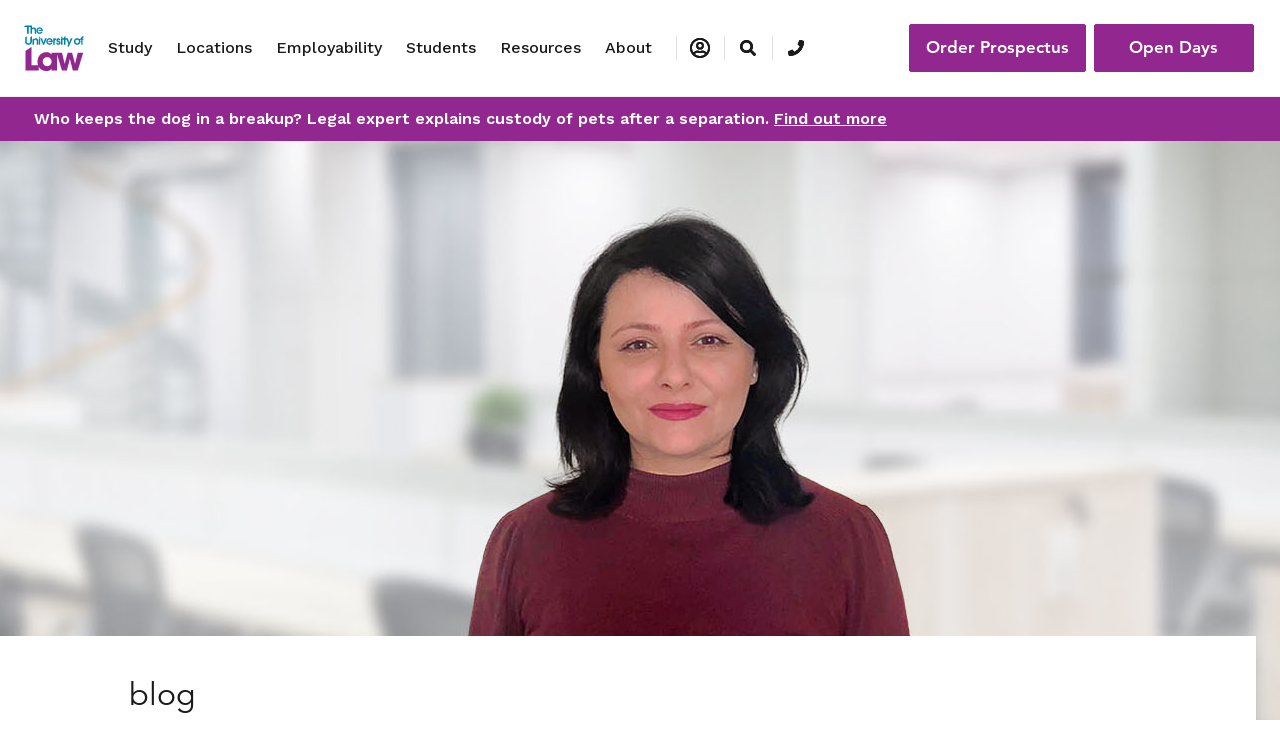

--- FILE ---
content_type: text/html; charset=utf-8
request_url: https://www.law.ac.uk/resources/blog/lyw-sofia-mitrofan/
body_size: 13080
content:

<!DOCTYPE html>
<html lang="en">
<head>
    <meta http-equiv="X-UA-Compatible" content="IE=edge" />
    <link rel="preconnect" href="https://vimeo.com/" />
    <link rel="preconnect" href="https://cdn.cookielaw.org" />
    <script src="/cdn-cgi/scripts/7d0fa10a/cloudflare-static/rocket-loader.min.js" data-cf-settings="fc9defb64d73677322d03272-|49"></script><link rel="preload" as="style" onload="this.rel = 'stylesheet'" href='https://fonts.googleapis.com/css?family=Work+Sans:400,500,600&display=swap' />
    <link rel="preload" as="font" type="font/woff2" crossorigin="anonymous" href="/assets/fonts/1475508/065a6b14-b2cc-446e-9428-271c570df0d9.woff2" />
    <link rel="preload" as="font" type="font/woff2" crossorigin="anonymous" href="/assets/fonts/1475544/d513e15e-8f35-4129-ad05-481815e52625.woff2" />
    <link rel="stylesheet" href="/css/main.css?v=0.1.90">
    <link rel="stylesheet" href="/css/custom.css?v=0.1.90">
    <meta name="description" content="Student Sofia Mitrofan studies the GDL online. We caught up with her to discuss how studying online is the first step towards her dream career.">
        <link rel="canonical" href="https://www.law.ac.uk/resources/blog/lyw-sofia-mitrofan/" />
    <meta name="viewport" content="width=device-width,initial-scale=1">
    <title>Interview with online GDL student Sofia Mitrofan | ULaw</title>
    <link rel="apple-touch-icon" sizes="57x57" href="/favicon/apple-icon-57x57.png">
    <link rel="apple-touch-icon" sizes="60x60" href="/favicon/apple-icon-60x60.png">
    <link rel="apple-touch-icon" sizes="72x72" href="/favicon/apple-icon-72x72.png">
    <link rel="apple-touch-icon" sizes="76x76" href="/favicon/apple-icon-76x76.png">
    <link rel="apple-touch-icon" sizes="114x114" href="/favicon/apple-icon-114x114.png">
    <link rel="apple-touch-icon" sizes="120x120" href="/favicon/apple-icon-120x120.png">
    <link rel="apple-touch-icon" sizes="144x144" href="/favicon/apple-icon-144x144.png">
    <link rel="apple-touch-icon" sizes="152x152" href="/favicon/apple-icon-152x152.png">
    <link rel="apple-touch-icon" sizes="180x180" href="/favicon/apple-icon-180x180.png">
    <link rel="icon" type="image/png" sizes="192x192" href="/favicon/android-icon-192x192.png">
    <link rel="icon" type="image/png" sizes="32x32" href="/favicon/favicon-32x32.png">
    <link rel="icon" type="image/png" sizes="96x96" href="/favicon/favicon-96x96.png">
    <link rel="icon" type="image/png" sizes="16x16" href="/favicon/favicon-16x16.png">
    <link rel="manifest" href="/favicon/manifest.json">
    <meta name="msapplication-TileColor" content="#ffffff">
    <meta name="msapplication-TileImage" content="/favicon/ms-icon-144x144.png">
    <meta name="theme-color" content="#ffffff">
    

                <script type="application/ld+json">
                            {"mainEntityOfPage":{"@id":"https://www.law.ac.uk/resources/blog/lyw-sofia-mitrofan/","@type":"WebPage"},"headline":"Learn Your Way: An interview with Sofia Mitrofan","description":"Student Sofia Mitrofan studies the GDL online. We caught up with her to discuss how studying online is the first step towards her dream career.","image":"https://www.law.ac.uk/globalassets/09.-news/1.-article-page/image-header-block/blogs-2021/20210412_interview_sofia_mitrofan_blog.jpg","author":{"name":"University of Law","@type":"Organization"},"publisher":{"logo":{"url":"https://www.law.ac.uk/assets/img/navigation/ulaw-logo.svg","@type":"ImageObject"},"name":"University of Law","@type":"Organization"},"datePublished":"2021-04-12","dateModified":"2021-04-12","@context":"https://schema.org","@type":"BlogPosting"}
                </script>
                <script type="application/ld+json">
                            {"itemListElement":[{"position":1,"name":"Home","item":"https://www.law.ac.uk/","@type":"ListItem"},{"position":2,"name":"Resources","item":"https://www.law.ac.uk/resources/","@type":"ListItem"},{"position":3,"name":"Blog","item":"https://www.law.ac.uk/resources/blog/","@type":"ListItem"},{"position":4,"name":"Learn Your Way: An interview with Sofia Mitrofan","item":"https://www.law.ac.uk/resources/blog/lyw-sofia-mitrofan/","@type":"ListItem"}],"@context":"https://schema.org","@type":"BreadcrumbList"}
                </script>


    

    <script src="https://code.jquery.com/jquery-3.5.1.min.js" integrity="sha256-9/aliU8dGd2tb6OSsuzixeV4y/faTqgFtohetphbbj0=" crossorigin="anonymous" defer type="fc9defb64d73677322d03272-text/javascript"></script>
            <!-- Cookie Consent Notice -->
            <script src="https://cdn.cookielaw.org/scripttemplates/otSDKStub.js" type="fc9defb64d73677322d03272-text/javascript" charset="UTF-8" data-domain-script="a21fd0ae-d07e-45ae-99f4-192bfcb30430" defer></script>
            <script type="fc9defb64d73677322d03272-text/javascript">
                function OptanonWrapper() { }
            </script>

    
    <script type="text/plain" class="optanon-category-C0004">
        (function (i, n, f, t, y, x, z) {
            y = i._its = function () { return y.queue.push(arguments) }; y.version = '2.0'; y.queue = []; z = n.createElement(f); z.async = !0; z.src = t; x = n.getElementsByTagName(f)[0]; x.parentNode.insertBefore(z, x)
        })(window, document, 'script', 'https://script.infinity-tracking.com/infinitytrack.js?i=18332');
        window._its('init', '18332');
        window._its('track');
    </script>
    <script src="/js/app.js?v=0.1.90" defer type="fc9defb64d73677322d03272-text/javascript"></script>
</head>
<body class="articlepage">
        <!-- Google Tag Manager (noscript) -->
        <noscript>
            <iframe src="https://www.googletagmanager.com/ns.html?id=GTM-TGFBGLM"
                    height="0" width="0" style="display:none;visibility:hidden"></iframe>
        </noscript>
        <!-- End Google Tag Manager (noscript) -->




<section class="navigation navigation--main bg-color--ulaw-white">
    <div class="container-fluid">
        <nav class="navbar navbar-expand-lg bg-color--ulaw-white" data-nav-root>
            <!-- logo section -->
            <a class="navbar-brand" href="/" data-brand>
                <img src="/assets/img/navigation/ulaw-logo.svg" alt="logo">
            </a>
            <div class="nav-buttons--action d-flex">
                <button class="navbar-toggler navbar-toggler--search-mobile mr-2" type="button" aria-label="Nav search" data-trigger data-class-to-trigger="nav-search--visible" data-target="html">
                    <i class="fas fa-search"></i>
                </button>
                <button class="navbar-toggler collapsed" type="button" data-toggle="collapse" data-target="#nav-links" aria-controls="nav-links" aria-expanded="false" aria-label="Toggle navigation">
                    Menu <i class="fas fa-bars ml-2"></i>
                </button>
            </div>
            <div class="collapse navbar-collapse position-relative" id="nav-links" data-nav>
                <!-- menu option -->
                <ul class="navbar-nav" data-piority-nav>
                        <li class="nav-item collapsed" data-priority-item data-overlay-toggler data-toggle="collapse" data-target="#nav-study" aria-expanded="false">
                            <a class="nav-link" href="/study/ ">Study</a><!-- secondary nav -->
<div class="nav-dropdown row collapse nav-dropdown--promo" id="nav-study">
    <div class="nav-dropdown__left">
        <div class="block  menulistblock  ">    <div class="nav-dropdown__title">Study with us</div>
    <ul>
            <li><a href="/study/undergraduate/">Undergraduate Courses</a></li>
            <li><a href="/study/postgraduate/">Postgraduate Courses</a></li>
            <li><a href="/study/postgraduate/sqe/">SQE Courses</a></li>
            <li><a href="/study/online/">Online Courses</a></li>
            <li><a href="/study/undergraduate/course-fees-and-funding/">Undergraduate Fees and Funding</a></li>
            <li><a href="/study/postgraduate/course-fees-and-funding/">Postgraduate Fees and Funding</a></li>
            <li><a href="/study/scholarships-bursaries/">Scholarships and Bursaries</a></li>
            <li><a href="/study/study-modes/">Study Modes</a></li>
            <li><a href="/study/legal-training/">Professional Legal Training</a></li>
            <li><a href="/study/apprenticeships/">Apprenticeships</a></li>
            <li><a href="/study/higher-rights-of-audience-assessment/">Higher Rights Assessment</a></li>
            <li><a href="/study/postgraduate/continue-your-studies/">Continuing Your Studies</a></li>
    </ul>
       </div>

        <div class="nav-dropdown__sublink">

    <a href="/study/" class="btn--link btn--black" title="Go to Study" role="button"><span>Go to Study</span> <i class="arrow"></i></a>

        </div>
    </div>
        <div class="nav-dropdown__right">
            <div class="block  menupromoblock  "><ul></ul>
<div class="nav-dropdown__promo">
        <img src="/globalassets/01.-global-assets/08.-headerfooter/header_20250319_open-days-promo_cont-hb.jpg?width=424&amp;format=webp" alt="Open Days" title="Open Days" class="content-push__image img-fluid" />

    <p><a href="/open-days/">Open Days</a></p>
<p>&nbsp;</p>
<p><a href="/law-and-more/">Law and so much more</a></p>
<p>&nbsp;</p>
<p><a href="/study/business/">Discover more about our Business School</a></p>
<p>&nbsp;</p>
<p><a href="/study/psychology/">Discover our Psychology courses</a></p>
<p>&nbsp;</p>
</div>
<div class="nav-dropdown__sublink">
</div></div>
        </div>
</div>



                        </li>
                        <li class="nav-item collapsed" data-priority-item data-overlay-toggler data-toggle="collapse" data-target="#nav-locations" aria-expanded="false">
                            <a class="nav-link" href="/locations/ ">Locations</a><!-- secondary nav -->


<div class="nav-dropdown row collapse" id="nav-locations">
    <div class="nav-dropdown__left">
            <div class="block  menulistblock  ">    <div class="nav-dropdown__title">Campuses</div>
    <ul>
            <li><a href="/locations/birmingham/">Birmingham</a></li>
            <li><a href="/locations/bristol/">Bristol</a></li>
            <li><a href="/locations/leeds/">Leeds</a></li>
            <li><a href="/locations/london/">London</a></li>
            <li><a href="/locations/manchester/">Manchester</a></li>
            <li><a href="/locations/nottingham/">Nottingham</a></li>
            <li><a href="/locations/online/">ULaw Online</a></li>
            <li><a href="/locations/hong-kong/">Hong Kong</a></li>
    </ul>
       </div>
        
        <div class="nav-dropdown__sublink">
    <a href="/locations/" class="btn--link btn--black" title="View all locations" role="button"><span>View all locations</span> <i class="fas fa-arrow-right"></i></a>
        </div>
    </div>
    <div class="nav-dropdown__right">
        <div class="block  menulistblock  ">    <div class="nav-dropdown__title">ULaw@</div>
    <ul>
            <li><a href="/locations/berlin/">GISMA Business School Berlin</a></li>
            <li><a href="/locations/newcastle/">Newcastle University</a></li>
            <li><a href="/locations/oxford/">Oxford Brookes University</a></li>
            <li><a href="/locations/egham/">Royal Holloway</a></li>
            <li><a href="/locations/hamburg/">The University of Europe for Applied Sciences (UE)</a></li>
            <li><a href="/locations/chester/">University of Chester</a></li>
            <li><a href="/locations/norwich/">University of East Anglia</a></li>
            <li><a href="/locations/exeter/">University of Exeter</a></li>
            <li><a href="/locations/hull/">University of Hull</a></li>
            <li><a href="/locations/liverpool/">University of Liverpool</a></li>
            <li><a href="/locations/reading/">University of Reading</a></li>
            <li><a href="/locations/sheffield/">University of Sheffield</a></li>
            <li><a href="/locations/southampton/">University of Southampton</a></li>
    </ul>
       </div>

        <div class="nav-dropdown__sublink">
        </div>
    </div>
</div>

                        </li>
                        <li class="nav-item collapsed" data-priority-item data-overlay-toggler data-toggle="collapse" data-target="#nav-employability" aria-expanded="false">
                            <a class="nav-link" href="/employability/ ">Employability</a><!-- secondary nav -->
<div class="nav-dropdown row collapse nav-dropdown--promo" id="nav-employability">
    <div class="nav-dropdown__left">
        <div class="block  menulistblock  ">    <div class="nav-dropdown__title">Careers and Employability</div>
    <ul>
            <li><a href="/employability/support-for-students/">Support for Students</a></li>
            <li><a href="/employability/support-for-alumni/">Support for Alumni</a></li>
            <li><a href="/employability/support-for-employers/">Support for Employers</a></li>
            <li><a href="/employability/employment-promise/">Our Employment Promise</a></li>
    </ul>
       </div>

        <div class="nav-dropdown__sublink">

    <a href="/employability/" class="btn--link btn--black" title="Go to Employability" role="button"><span>Go to Employability</span> <i class="arrow"></i></a>

        </div>
    </div>
        <div class="nav-dropdown__right">
            <div class="block  menupromoblock  "><ul></ul>
<div class="nav-dropdown__promo">
        <img src="/globalassets/01.-global-assets/08.-headerfooter/header_20200206_career_promo_cont-hb.jpg?width=424&amp;format=webp" alt="Students working together" title="Career pathway selector" class="content-push__image img-fluid" />

    <p>Try our new Career Finder tool.<strong><br /></strong></p>
<p>&nbsp;</p>
</div>
<div class="nav-dropdown__sublink">
    <a href="/employability/career-finder/" class="btn--link btn--purple" role="button"><span>Find your career</span> <i class="fas fa-arrow-right"></i></a>
</div></div>
        </div>
</div>



                        </li>
                        <li class="nav-item collapsed" data-priority-item data-overlay-toggler data-toggle="collapse" data-target="#nav-students" aria-expanded="false">
                            <a class="nav-link" href="/students/ ">Students</a><!-- secondary nav -->
<div class="nav-dropdown row collapse nav-dropdown--promo" id="nav-students">
    <div class="nav-dropdown__left">
        <div class="block  menulistblock  ">    <div class="nav-dropdown__title">Student Services</div>
    <ul>
            <li><a href="/students/support/">Student Support</a></li>
            <li><a href="/students/cost-of-living/">Financial Support</a></li>
            <li><a href="/students/accommodation/">Accommodation</a></li>
            <li><a href="/students/international/">International Students</a></li>
            <li><a href="/students/student-life/">Student Life</a></li>
            <li><a href="/students/unibuddy/">Chat to a Current Student</a></li>
            <li><a href="/graduation/">Graduation</a></li>
            <li><a href="/open-days/">Open Days</a></li>
    </ul>
       </div>

        <div class="nav-dropdown__sublink">

    <a href="/students/" class="btn--link btn--black" title="Go to Students" role="button"><span>Go to Students</span> <i class="arrow"></i></a>

        </div>
    </div>
        <div class="nav-dropdown__right">
            <div class="block  menupromoblock  "><ul></ul>
<div class="nav-dropdown__promo">
        <img src="/globalassets/01.-global-assets/08.-headerfooter/header_20200206_international-students_promo_cont-hb.jpg?width=424&amp;format=webp" alt="International student looking at smart phone" title="International support" class="content-push__image img-fluid" />

    <p>Moving to a new country can be daunting. We make sure you feel welcome.<strong><br /></strong></p>
<p>&nbsp;</p>
</div>
<div class="nav-dropdown__sublink">
    <a href="/students/international/" class="btn--link btn--purple" title="International support" role="button"><span>International support</span> <i class="fas fa-arrow-right"></i></a>
</div></div>
        </div>
</div>



                        </li>
                        <li class="nav-item collapsed" data-priority-item data-overlay-toggler data-toggle="collapse" data-target="#nav-resources" aria-expanded="false">
                            <a class="nav-link" href="/resources/ ">Resources</a><!-- secondary nav -->
<div class="nav-dropdown row collapse nav-dropdown--promo" id="nav-resources">
    <div class="nav-dropdown__left">
        <div class="block  menulistblock  ">    <ul>
            <li><a href="/resources/blog/">Our Blog</a></li>
            <li><a href="/resources/information-for-parents-and-guardians/">Information for Parents and Guardians</a></li>
            <li><a href="/resources/podcasts/">Podcasts</a></li>
            <li><a href="/prospectus/">Prospectus</a></li>
            <li><a href="/resources/schools-and-colleges/">Schools and Colleges</a></li>
            <li><a href="/ultra/">Tech Research Academy</a></li>
            <li><a href="/about/quality-of-teaching/">Quality of Teaching</a></li>
            <li><a href="/resources/verdict/">Verdict Magazine</a></li>
    </ul>
       </div>

        <div class="nav-dropdown__sublink">

    <a href="/resources/" class="btn--link btn--black" title="Go to Resources" role="button"><span>Go to Resources</span> <i class="arrow"></i></a>

        </div>
    </div>
        <div class="nav-dropdown__right">
            <div class="block  menupromoblock  "><ul></ul>
<div class="nav-dropdown__promo">
        <img src="/globalassets/01.-global-assets/08.-headerfooter/header_20200206_career_promo_cont-hb.jpg?width=424&amp;format=webp" alt="Students working together" title="Career pathway selector" class="content-push__image img-fluid" />

    <p>Try our new career pathway selector<strong>.<br /></strong></p>
<p>&nbsp;</p>
</div>
<div class="nav-dropdown__sublink">
    <a href="/employability/career-finder/" class="btn--link btn--purple" role="button"><span>Find your career</span> <i class="fas fa-arrow-right"></i></a>
</div></div>
        </div>
</div>



                        </li>
                        <li class="nav-item collapsed" data-priority-item data-overlay-toggler data-toggle="collapse" data-target="#nav-about" aria-expanded="false">
                            <a class="nav-link" href="/about/ ">About</a><!-- secondary nav -->
<div class="nav-dropdown row collapse nav-dropdown--promo" id="nav-about">
    <div class="nav-dropdown__left">
        <div class="block  menulistblock  ">    <ul>
            <li><a href="/about/alumni/">Alumni</a></li>
            <li><a href="/about/diversity-and-inclusion/">Equality, Diversity and Inclusion</a></li>
            <li><a href="/about/management-and-governance/">Governance</a></li>
            <li><a href="/students/support/preventing-and-addressing-harassment-and-sexual-misconduct/">Harassment and Sexual Misconduct</a></li>
            <li><a href="/about/history-and-heritage/">History and Heritage</a></li>
            <li><a href="https://careers.law.ac.uk/">Job Vacancies</a></li>
            <li><a href="/about/press-releases/">Media Centre</a></li>
            <li><a href="/about/our-advisory-boards/">Our Advisory Boards</a></li>
            <li><a href="/about/academic-model/">Pedagogy With Purpose</a></li>
            <li><a href="/about/sustainability/">Sustainability</a></li>
    </ul>
       </div>

        <div class="nav-dropdown__sublink">

    <a href="/about/" class="btn--link btn--black" title="Go to about" role="button"><span>Go to About</span> <i class="arrow"></i></a>

        </div>
    </div>
        <div class="nav-dropdown__right">
            <div class="block  menupromoblock  "><ul></ul>
<div class="nav-dropdown__promo">
        <img src="/globalassets/01.-global-assets/08.-headerfooter/header_20250331_sqe_promo_cont-hb.jpg?width=424&amp;format=webp" alt="SQE" title="SQE" class="content-push__image img-fluid" />

    <p class="image-header__title">Understanding the SQE and what it means for me.</p>
<p class="image-header__title">&nbsp;</p>
</div>
<div class="nav-dropdown__sublink">
    <a href="/study/postgraduate/sqe/" class="btn--link btn--purple" role="button"><span>Discover more</span> <i class="fas fa-arrow-right"></i></a>
</div></div>
        </div>
</div>



                        </li>
                </ul>
                <ul class="navbar-nav" data-secondary-nav>
                    <li class="nav-item nav-item--more d-none" data-nav-more data-overlay-toggler>
                        <div class="nav-link collapsed"><span>More</span><i class="fas fa-chevron-down ml-1"></i></div>
                        <ul class="nav-dropdown nav-dropdown--more" data-nav-more-drop></ul>
                    </li>
                    <li class="nav-item nav-item--login collapsed" data-toggle="collapse" data-target="#nav-login" data-nav-login data-overlay-toggler>
                        <div class="nav-link collapsed">
                            <span class="d-block d-lg-none">Login</span>
                            <i class="d-none d-lg-block far fa-user-circle"></i>
                        </div>
                        <div class="nav-dropdown nav-dropdown--single collapse" id="nav-login">
                            <div class="nav-dropdown__single">
                                <ul>
                                            <li><a href="https://cc.law.ac.uk/Personal/Authentication/Login.aspx?ReturnUrl=%2fPersonal%2f">Personal Login</a></li>
                                            <li><a href="https://law.accessplanit.com/accessplan/startpage.aspx?redirecturl=%2faccessplan%2fADK%2fFrameworks%2fSBAdmin2%2fDefault.aspx">Professional Development Login</a></li>
                                            <li><a href="https://elite.law.ac.uk/">ELITE</a></li>
                                            <li><a href="https://mail.office365.com/">University E-Mail</a></li>
                                </ul>
                                <div class="nav-dropdown__sublink"></div>
                            </div>
                        </div>
                    </li>
                    <li class="nav-item nav-item--search collapsed d-none d-lg-block" data-nav-search>
                        <div class="nav-link" aria-label="Nav search" data-trigger data-class-to-trigger="nav-search--visible" data-target="html">
                            <i class="fas fa-search"></i>
                        </div>
                    </li>
                    <li class="nav-item nav-item--phone collapsed" data-nav-phone data-overlay-toggler>
                            <div class="nav-link">
                                <i class="fas fa-phone mr-1"></i>
                                <div class="d-inline d-lg-none d-xxl-block ml-2" data-nav-phone-number>
                                        <a href="tel:+44(0)1483216000">
                                            <u>+44 (0)1483 216 000</u>
                                        </a>
                                </div>
                            </div>
                            <div class="nav-dropdown nav-dropdown--phone d-none d-lg-block" id="">
                                <div class="nav-dropdown__phone">
                                    <span clas="small-font">Talk to us</span>
                                    <i class="fas fa-phone mr-1 ml-1"></i>
                                    <span class="font-weight--semibold">
                                            <a href="tel:+44(0)1483216000">
                                                <u>+44 (0)1483 216 000</u>
                                            </a>
                                    </span>
                                </div>
                            </div>
                    </li>
                </ul><!-- menu option ends-->
            </div>
            <div class="nav-buttons--link" data-navbar-buttons>
                <div data-nav-phone-mobile></div>
                    <div class="nav-buttons--link-primary">
                            <a class="btn-primary btn--purple mr-lg-2" href="/prospectus/" role="button">Order Prospectus</a><a class="btn-primary btn--purple mt-1 mt-lg-0" href="/open-days/" role="button">Open Days</a>
                    </div>
            </div>
        </nav>
    </div>
    <div class="nav-search">
        <div class="nav-search__content">
            <div class="container-fluid container-fluid--wide">
                <div class="nav-search__top">
                    <a class="navbar-brand" href="/" data-brand><img src="/assets/img/navigation/ulaw-logo.svg" alt="logo"></a>
                    <div class="nav-search__close" data-trigger data-class-to-trigger="nav-search--visible" data-target="html"><span>Close</span> <i class="fal fa-times ml-2"></i></div>
                </div>
            </div>
            <div class="container-fluid">
                <div class="nav-search__bottom py-medium">
                    <div class="row">
                        <div class="col-lg-10 offset-lg-1">
                            <form class="form" method="get" action="/search-page/">
                                <div class="form-group"><label for="navSearchInput">Search</label> <input type="text" class="form-control" id="navSearchInput" name="navSearchInput" placeholder='Try "LPC"'></div><button type="submit" value="index" class="btn btn-primary btn--purple ml-3"><i class="fas fa-search"></i></button>
                            </form>
                        </div>
                    </div>
                </div>
            </div>
        </div>
    </div>
</section>
<div class="nav-overlay" data-navigation-overlay></div>

<div style="background-color:#91278f;color:white; padding:10px">
    <div class="container-fluid">
        <div class="row col-lg-12">
            <strong>Who keeps the dog in a breakup? Legal expert explains custody of pets after a separation.&nbsp;<a style="color:#fff; text-decoration:underline" href="https://www.law.ac.uk/about/press-releases/pet-custody/" >Find out more</a></strong>
        </div>
    </div>
</div>






    <div class="main">
        



<header class="image-header image-header--image">
        <div class="image-header__hero" style="background-image: url(/globalassets/09.-news/1.-article-page/image-header-block/blogs-2021/20210412_interview_sofia_mitrofan_blog.jpg)" title="SOFIA MITROFAN">            
            <!-- TODO: Remove this section once breadcrumb logic is agreed
                <div class="container-fluid">
                <div class="row">
                    <nav aria-label="breadcrumb">
                        <ul class="breadcrumb breadcrumb--dark">
                            <li class="breadcrumb__item"><a href="#">Home</a></li>
                            <li class="breadcrumb__item"><a href="#">Section title</a></li>
                            <li class="breadcrumb__item active"><a href="#">Page title</a></li>
                        </ul>
                    </nav>
                </div>
            </div>
                -->
        </div>
    <div class="container-fluid">
        <div class="row">
            <div class="col-12 col-md-10 col-lg-9 offset-md-1">
                <div class="image-header__text">
                    <h4 class="image-header__tag">blog</h4>
                    <h1 class="image-header__title">Learn Your Way: An interview with Sofia Mitrofan</h1>
                </div>
            </div>
        </div>
    </div>
</header>


<article class="article container-fluid">
    <section>
        <div class="row">
            <div class="col-lg-12 col-xl-1 offset-md-1 d-sm-flex d-xl-block mb-4">
                <div class="article__date-time mt-md-2">
                        <section>
                            <div>5 mins read</div>
                        </section>
                </div>
                <div class="share share--vertical">
                    <div class="share--print" onclick="if (!window.__cfRLUnblockHandlers) return false; window.print()" data-cf-modified-fc9defb64d73677322d03272-=""><img src="/assets/img/icons/black/print.svg" alt="Print"></div>
                    <a class="share--facebook" href="https://www.facebook.com/sharer/sharer.php?u=https%3a%2f%2fwww.law.ac.uk%2fresources%2fblog%2flyw-sofia-mitrofan%2f&display=popup&ref=plugin&src=share_button" onclick="if (!window.__cfRLUnblockHandlers) return false; return !window.open(this.href, 'Facebook', 'width=640,height=580')" target="_blank" title="Share on Facebook" data-cf-modified-fc9defb64d73677322d03272-=""><img src="/assets/img/icons/white/facebook.svg" alt="Facebook"> </a>
                    <a class="share--twitter" href="https://twitter.com/share?url=https%3a%2f%2fwww.law.ac.uk%2fresources%2fblog%2flyw-sofia-mitrofan%2f" onclick="if (!window.__cfRLUnblockHandlers) return false; window.open(this.href, 'Twitter', 'width=640,height=580')" target="_blank" title="Share on X" data-cf-modified-fc9defb64d73677322d03272-=""><img src="/assets/img/icons/white/x.svg" alt="X"> </a>
                    <a class="share--share" href="/cdn-cgi/l/email-protection#[base64]" title="Share via email link"><img src="/assets/img/icons/white/share.svg" alt="Share"></a>
                </div>
            </div>
            <div class="col-md-10 col-lg-8 col-xl-6 offset-md-1 offset-xl-0">
                <div class="article__intro">
                    <p>Sofia Mitrofan joined ULaw in 2019 to study the GDL online. After graduating in 2021, she plans to enrol on our <a title="Legal Practice Course (LPC)" href="/study/postgraduate/law/lpc/">LPC LLM</a>. We caught up with Sofia to discuss how studying online has helped her take the next step towards her dream career.</p>
                </div>
                <div class="row">
                    <div class="col-12">
                        

<p><em>Written by <a href="/resources/editorial-team/editor/">Editorial Team</a>. Published 12 April 2021. Last updated 23 September 2021.</em></p>
<p>After carefully researching my options, the reason I chose The University of Law was that it provided clear assurance of commitment regarding supporting and guiding students throughout their course and beyond.</p>
<p>In 2019, when I finally decided to start the conversion course, I was also working full-time. Therefore, it seemed sensible to choose studying online in my spare time while also keeping my work commitments unaltered.</p>
<p>The flexibility of online study allows me to study at my own pace without the pressure of having to commit to a strict schedule. Studying on campus would have given me the opportunity of face-to-face learning but my decision to study online proved to be the best option considering my circumstances. It appears to have been a good choice especially after the difficulties we all had to endure last year due to the pandemic.</p>
<p>I am getting closer to completing the GDL online (now the <a href="/study/postgraduate/law/pgdl/online/">PGDL online</a>) but I am committed to enrol in the LPC LLM for September 2021. The next chapter in reaching my ambition of becoming a solicitor.</p>
<p>I am extremely grateful to my lecturers for the support and guidance that I have received. It is crucial, especially when studying online, to have your lecturers checking your work and giving you constructive feedback in order to make sure that you are understanding your tasks and complete them correctly.</p>
<p>I have just started using the <a title="Graduate Employability &amp; Careers" href="/employability/">Employability Service</a> and it proved to be a very useful tool in my search for a <a title="8 things all training contract applicants should know" href="/resources/blog/eight-things-every-training-contract-applicant-should-know/">training contract</a> with a law firm. I have already applied for a few training contracts opportunities which I have found on the ULaw Employability Portal and I am hoping to be able to secure a contract soon.</p>
<p>Almost every task I have to complete as part of the course is designed to focus on teamwork and collaboration. We are assigned to groups and every student tries to make a contribution to help the group achieve the best possible result to the task undertaken. We value each other&rsquo;s contributions and we rely on helping each other. I consider everyone in my group a friend even though we only know each other virtually. We keep in constant communication and we support each other through encouragement and appreciation.</p>
<p>At the beginning of the course, I was concerned about not being able to rely on my lecturers as referees on job applications as the course was delivered online but this fear was soon put to rest by my personal lecturer by agreeing to act as a character witness on my applications.</p>
<p>The course is designed to give you the necessary time for studying, working and looking after your wellbeing. I have found the information given at the beginning of every unit regarding the time needed to allocate to every unit particularly useful. It has helped me organise my other commitments efficiently and avoided unnecessary pressure.</p>
<p>I would definitely recommend <a title="Bachelors and Masters Online Courses and Degrees" href="/study/online/">studying online</a>. The benefits are numerous. It gives you the choice of organising your schedule to suit your commitments, you can still work full-time and learn, the lecturers will guide and support you throughout your course and the online platform is well organised and easy to navigate. My advice is to start your course with confidence because everyone at The University of Law is cheering for you.<br /><br /></p>
<p>Discover how <a title="Learn your way" href="/landing/learn-your-way/">ULaw can help you learn your own way</a>&nbsp;and set you on a path for a successful career.</p>
           

                    </div>
                    <!--col-md-10 ends-->
                </div>
                <!--row ends-->
            </div>
            <!--col-md-8 ends-->
        </div>
        <!--row ends-->
    </section>
    <footer>
        <div class="row">
            <div class="col-md-10 col-lg-8 offset-md-1 offset-xl-2">
                <div class="share share--horisontal">
                    <div class="share--print" onclick="if (!window.__cfRLUnblockHandlers) return false; window.print()" data-cf-modified-fc9defb64d73677322d03272-=""><i class="far fa-print"></i></div>
                    <a class="share--facebook" href="https://www.facebook.com/sharer/sharer.php?u=https%3a%2f%2fwww.law.ac.uk%2fresources%2fblog%2flyw-sofia-mitrofan%2f&display=popup&ref=plugin&src=share_button" onclick="if (!window.__cfRLUnblockHandlers) return false; return !window.open(this.href, 'Facebook', 'width=640,height=580')" target="_blank" title="Share on Facebook" data-cf-modified-fc9defb64d73677322d03272-=""><i class="fab fa-facebook-f"></i> </a>
                    <a class="share--twitter" href="https://twitter.com/share?url=https%3a%2f%2fwww.law.ac.uk%2fresources%2fblog%2flyw-sofia-mitrofan%2f" onclick="if (!window.__cfRLUnblockHandlers) return false; window.open(this.href, 'Twitter', 'width=640,height=580')" target="_blank" title="Share on X" data-cf-modified-fc9defb64d73677322d03272-=""><i class="fab fa-twitter"></i> </a>
                    <a class="share--share" href="/cdn-cgi/l/email-protection#[base64]" title="Share via email link"><i class="fas fa-share"></i></a>
                </div>
                
            </div>
        </div>
    </footer>
</article>

<section class="article-push my-large">
    <div class="container-fluid">
        <div class="row">
            <div class="col-md-10 offset-md-1">
                <h2 class="heading"><span class="heading__tag color--ulaw-black text-lowercase">resources</span><span class="heading__title color--ulaw-black text-uppercase">Our Recent Blogs</span></h2>
                <div class="article-push__cards mt-4">
                        <article class="article-card">
                            <a href="/resources/blog/academically-speaking-with-dr-hewa-balisane/">
                                <div class="article-card__image-wrapper">
                                        <picture>

        <source srcset="/globalassets/09.-news/1.-article-page/image-header-block/blogs-2026/20260126_academically_speaking_with_dr_hewa_balisane.png?width=340&height=192&mode=crop&format=webp" type="image/webp">
        <img src="/globalassets/09.-news/1.-article-page/image-header-block/blogs-2026/20260126_academically_speaking_with_dr_hewa_balisane.png?width=340&height=192&mode=crop" alt="University students and lecturers smiling against The University of Law branded background in blue, purple, pink and orange." title="Academically Speaking with Dr. Hewa Balisane" class="article-card__image" loading="lazy" width="340" height="192" />
    </picture>

                                </div>

                                <div class="article-card__details">
                                    <div class="article-card__heading"><span>blog</span> <span class="separator"></span> <span></span></div>
                                    <h3 class="article-card__title">Academically Speaking with Dr. Hewa Balisane</h3>
                                    <div class="article-card__date">26 January 2026
</div>
                                </div>
                            </a>
                        </article>
                        <article class="article-card">
                            <a href="/resources/blog/what-is-quantum-computing/">
                                <div class="article-card__image-wrapper">
                                        <picture>

        <source srcset="/globalassets/09.-news/1.-article-page/image-header-block/blogs-2026/20260121_what_is_quantum_computing.jpg?width=340&height=192&mode=crop&format=webp" type="image/webp">
        <img src="/globalassets/09.-news/1.-article-page/image-header-block/blogs-2026/20260121_what_is_quantum_computing.jpg?width=340&height=192&mode=crop" alt="What is quantum computing?" title="What is quantum computing?" class="article-card__image" loading="lazy" width="340" height="192" />
    </picture>

                                </div>

                                <div class="article-card__details">
                                    <div class="article-card__heading"><span>blog</span> <span class="separator"></span> <span></span></div>
                                    <h3 class="article-card__title">What is quantum computing?</h3>
                                    <div class="article-card__date">21 January 2026
</div>
                                </div>
                            </a>
                        </article>
                        <article class="article-card">
                            <a href="/resources/blog/student-snapshot-namrata-bhowmik/">
                                <div class="article-card__image-wrapper">
                                        <picture>

        <source srcset="/globalassets/09.-news/1.-article-page/image-header-block/blogs-2023/5304-_meet_your_community_blog_header.jpg?width=340&height=192&mode=crop&format=webp" type="image/webp">
        <img src="/globalassets/09.-news/1.-article-page/image-header-block/blogs-2023/5304-_meet_your_community_blog_header.jpg?width=340&height=192&mode=crop" alt="Multi-national students enjoying their community time at the university with the title: "STUDENT SNAPSHOTS MEET YOUR COMMUNITY" in white wording." title="Multi-national students enjoying their community time at the university with the title: "STUDENT SNAPSHOTS MEET YOUR COMMUNITY" in white wording." class="article-card__image" loading="lazy" width="340" height="192" />
    </picture>

                                </div>

                                <div class="article-card__details">
                                    <div class="article-card__heading"><span>blog</span> <span class="separator"></span> <span></span></div>
                                    <h3 class="article-card__title">Student Snapshot - Namrata Bhowmik</h3>
                                    <div class="article-card__date">19 January 2026
</div>
                                </div>
                            </a>
                        </article>
                </div>
                <div class="mt-4 float-md-right">

    <a href="/resources/blog/" class="btn-secondary btn--blue" role="button"><span>View our blog</span> </a>

                </div>
            </div>
        </div>
    </div>
</section>


    </div>


        <footer class="footer border-top pt-5">
            <div class="container-fluid">
                <div class="row footer__menu">
                    <div class="col-12 col-lg-2 offset-lg-1"><img class="footer__logo" src="/assets/img/navigation/ulaw-logo.svg" alt="logo"></div>
                    <div class="footer__social col-12 col-md-3 col-lg-2 mb-3">
                        <h5 class="font-weight--semibold text-small">Social</h5>
                        <ul class="list-unstyled text-small">
                                <li><a class="" href="https://www.instagram.com/u_law/"><img src="/assets/img/icons/black/instagram.svg" alt="Instagram">Instagram</a></li>
                                                                                        <li><a class="" href="https://www.youtube.com/channel/UCmI9RTBcjSld6c-wbOG3KuQ"><img src="/assets/img/icons/black/youtube.svg" alt="Youtube">YouTube</a></li>
                                                            <li><a class="" href="https://www.facebook.com/UniversityOfLaw/"><img src="/assets/img/icons/black/facebook.svg" alt="Facebook">Facebook</a></li>
                                                            <li><a class="" href="https://www.linkedin.com/school/the-university-of-law/"><img src="/assets/img/icons/black/linkedin.svg" alt="LinkedIn">Linkedin</a></li>
                                                            <li><a class="" href="https://www.tiktok.com/@theuniversityoflaw"><img src="/assets/img/icons/black/tiktok.svg" alt="TikTok">TikTok</a></li>
                        </ul>
                    </div>
                    <div class="footer__legals col-12 col-md-3 col-lg-2 mb-3">
                        <h5 class="font-weight--semibold text-small">Quick links</h5>
                        
                            <ul class="list-unstyled">
                                    <li class="">
                                        <a href="/about/contact/">Departmental Contacts</a>
                                    </li>
                                    <li class="">
                                        <a href="/legal/">Website Terms and Conditions</a>
                                    </li>
                                    <li class="">
                                        <a href="/student-terms-and-conditions/">Student Terms and Conditions</a>
                                    </li>
                                    <li class="">
                                        <a href="/about/legal-advice-for-the-public/">Legal Advice for the Public</a>
                                    </li>
                                    <li class="">
                                        <a href="/policies/">University Policies</a>
                                    </li>
                                    <li class="">
                                        <a href="/globalassets/13.-media--doc-repo/06.-about/pdf_about_strategic-plan.pdf">Our Strategic Plan</a>
                                    </li>
                                    <li class="">
                                        <a href="/about/finance-related-strategies-reports-and-statements/">Financial Statements</a>
                                    </li>
                                    <li class="">
                                        <a href="/legal/accessibility-statement/">Accessibility Statement</a>
                                    </li>
                                    <li class="">
                                        <a href="/globalassets/13.-media--doc-repo/08.-policies/pdf_policies_privacy-policy.pdf">Privacy Notice</a>
                                    </li>
                                    <li class="">
                                        <a href="/globalassets/13.-media--doc-repo/09.-legal/pdf_legal_anti-semitism-statement.pdf">Antisemitism Statement</a>
                                    </li>
                                    <li class="">
                                        <a href="/globalassets/13.-media--doc-repo/09.-legal/pdf_legal_modern-slavery-statement.pdf">Modern Slavery Statement</a>
                                    </li>
                                    <li class="">
                                        <a href="https://venuehire.law.ac.uk/">Room Hire</a>
                                    </li>
                                    <li class="">
                                        <a href="https://careers.law.ac.uk/">Job Vacancies</a>
                                    </li>
                            </ul>
                    </div>
                    <div class="col-12 col-md-6 col-lg-4 mb-3">
                        <div class="row">
                            <div class="col-12 col-md-12">
                                <h5 class="font-weight--semibold">Contact</h5>
                            </div>
                        </div>
                        <div class="row">
                            <div class="col-12 col-md-6">
                                <ul class="list-unstyled text-small">
                                        <li class="font-weight--semibold">UK</li>
                                                                            <li><a href="/cdn-cgi/l/email-protection#c4b7b0b1a0bd84a8a5b3eaa5a7eab1af"><span class="__cf_email__" data-cfemail="91e2e5e4f5e8d1fdf0e6bff0f2bfe4fa">[email&#160;protected]</span></a></li>
                                                                                <li><a href="tel:0800289997">0800 289 997</a></li>
                                </ul>
                            </div>
                            <div class="col-12 col-md-6">
                                <ul class="list-unstyled text-small">
                                        <li class="font-weight--semibold">International</li>
                                                                            <li><a href="/cdn-cgi/l/email-protection#c3b0b7b6a7ba83afa2b4eda2a0edb6a8"><span class="__cf_email__" data-cfemail="8cfff8f9e8f5cce0edfba2edefa2f9e7">[email&#160;protected]</span></a></li>
                                                                                <li><a href="tel:+441483216000">+44 (0) 1483 216 000</a></li>
                                </ul>
                            </div>
                        </div>
                    </div>
                </div>
                <div class="row mb-4">
                    <div class="footer__copyright col-12 col-lg-8 offset-lg-3 order-2 order-md-1 pt-3 pb-md-3"><p>&copy; 2026 <a href="/about/our-companies/">The University of Law</a>. All rights reserved.</p></div>
                    <div class="footer__cookies col-12 col-lg-8 offset-lg-3 order-1 order-md-2 pb-3 pt-md-3">
                        <div class="row align-items-center">
                            <div class="col col-12 col-md-6 order-2 order-md-1">
                                <!-- OneTrust Cookies Settings button start --> <a class="optanon-show-settings">Cookie Settings</a><!-- OneTrust Cookies Settings button end -->
                            </div>
                            <div class="col col-12 col-md-6 order-1 order-md-2 text-md-right">
                            </div>
                        </div>
                    </div>
                </div>
            </div>
        </footer>


    <script data-cfasync="false" src="/cdn-cgi/scripts/5c5dd728/cloudflare-static/email-decode.min.js"></script><script type="fc9defb64d73677322d03272-text/javascript" src="https://dl.episerver.net/13.6.1/epi-util/find.js"></script>
<script type="fc9defb64d73677322d03272-text/javascript">
if(FindApi){var api = new FindApi();api.setApplicationUrl('/');api.setServiceApiBaseUrl('/find_v2/');api.processEventFromCurrentUri();api.bindWindowEvents();api.bindAClickEvent();api.sendBufferedEvents();}
</script>

    <!-- Modal -->
    <div class="modal fade" id="modal-video" tabindex="-1" role="dialog" aria-labelledby="modal-video" aria-hidden="true">
        <button type="button" class="close" data-dismiss="modal" aria-label="Close"><span aria-hidden="true">&times;</span></button>
        <div class="modal-dialog" role="document">
            <div class="modal-content">
                <div style="padding:56.25% 0 0 0;position:relative;"><iframe src="" title="University of Law Video" style="position:absolute;top:0;left:0;width:100%;height:100%;" frameborder="0" allow="autoplay; fullscreen" allowfullscreen></iframe></div>
                
                <script type="fc9defb64d73677322d03272-text/javascript" id="gtm-vimeo-tracking" defer>
                    !function (e, t, n) { "use strict"; if (!navigator.userAgent.match(/MSIE [678]\./gi)) { var r = function (e) { var n, r = (e = e || {}).name || "dataLayer", a = e.name || t.GoogleAnalyticsObject || "ga", c = { gtm: function (e, t) { n.push({ event: "vimeoTrack", attributes: { videoAction: e, videoName: t } }) }, cl: function (e, n) { t._gaq.push(["_trackEvent", "Videos", e, n]) }, ua: function (e, n) { t[a]("send", "event", "Videos", e, n) } }; switch (e.type) { case "gtm": n = t[r] = t[r] || []; break; case "ua": t[a] = t[a] || function () { (t[a].q = t[a].q || []).push(arguments) }, t[a].l = +new Date; break; case "cl": t._gaq = t._gaq || []; break; default: s(t[r]) ? a && !s(t[a]) ? e.type = "ua" : s(t._gaq) || s(t._gaq.push) || (e.type = "cl") : (e.type = "gtm", n = t[r] = t[r] || []) }return c[e.type] }((n = function (e) { e = function () { var e, t, n, r = [].slice.call(arguments), a = r.shift(); for (n = 0; n < r.length; n++)for (t in e = r[n]) a[t] = e[t]; return a }({}, { events: { Play: !0, Pause: !0, "Watch to End": !0 }, percentages: { each: [], every: [] } }, e), u(["each", "every"], function (n) { var r = e.percentages[n]; i(r) || (r = [r]), r && (e.percentages[n] = function (e, n) { if (Array.prototype.map_) return e.map.call(e, n); var r = []; return u(e, function (e, a, c) { r.push(n.call(t, e, a, c)) }), r }(r, Number)) }); var n = [].concat(e.percentages.each); e.percentages.every && u(e.percentages.every, function (e) { var t, r = 100 / e, a = []; for (t = 1; t < r; t++)a.push(e * t); n = n.concat(l(a, function (e) { return e > 0 && e < 100 })) }); var r = function (e, n, r) { if (Array.prototype.reduce) return e.reduce.call(e, n, r); var a, c, o = r; for (c = 0; c < e.length; c++)a = e[c], o = n.call(t, o, a, e, c); return o }(n, function (e, t) { return e[t + "%"] = t / 100, e }, {}); return e._track = { percentages: r }, e }(n)).syntax); "loading" !== e.readyState ? a() : e.addEventListener("DOMContentLoaded", a), e.addEventListener("load", a, !0) } function a() { var n, r = l(function (t) { i(t) || (t = [t]); return [].slice.call(e.querySelectorAll(t.join())) }("iframe"), c); r.length && (n = function () { u(r, o) }, s(t.Vimeo) ? function (t, n) { var r, a; r = e.getElementsByTagName("script")[0], (a = e.createElement("script")).onload = function () { n && (n(), a.onload = null) }, a.src = t, a.async = !0, r.parentNode.insertBefore(a, r) }("https://player.vimeo.com/api/player.js", n) : n()) } function c(e) { return e.src.indexOf("player.vimeo.com/video/") > -1 } function o(e) { if (!e.__vimeoTracked) { e.__vimeoTracked = !0; var t = new Vimeo.Player(e), a = n._track.percentages, c = { Play: "play", Pause: "pause", "Watch to End": "ended" }, o = {}; t.getVideoTitle().then(function (e) { u(["Play", "Pause", "Watch to End"], function (a) { n.events[a] && t.on(c[a], function () { r(a, e) }) }), a && t.on("timeupdate", function (t) { var n, c = t.percent; for (n in a) c >= a[n] && !o[n] && (o[n] = !0, r(n, e)) }) }) } } function i(e) { return Array.isArray_ ? Array.isArray_(e) : "[object Array]" === Object.prototype.toString.call(e) } function u(e, n) { if (Array.prototype.forEach_) return e.forEach.call(e, n); var r; for (r = 0; r < e.length; r++)n.call(t, e[r], r, e) } function l(e, n) { if (Array.prototype.filter) return e.filter.call(e, n); var r = []; return u(e, function (e, a, c) { n.call(t, e, a, c) && r.push(e) }), r } function s(e) { return void 0 === e } }(document, window, { events: { Play: !0, Pause: !0, "Watch to End": !0 }, percentages: { every: 25, each: [10, 90] } });
                </script>
            </div>
        </div>
    </div>

        <!-- Google Tag Manager -->
        <script async defer type="fc9defb64d73677322d03272-text/javascript">
            // Defer the (many) gtag scripts
            setTimeout(function () {
                (function (w, d, s, l, i) {
                w[l] = w[l] || []; w[l].push({
                    'gtm.start':
                        new Date().getTime(), event: 'gtm.js'
                }); var f = d.getElementsByTagName(s)[0],
                    j = d.createElement(s), dl = l != 'dataLayer' ? '&l=' + l : ''; j.async = true; j.src =
                        'https://www.googletagmanager.com/gtm.js?id=' + i + dl; f.parentNode.insertBefore(j, f);
                })(window, document, 'script', 'dataLayer', 'GTM-TGFBGLM');
            }, 7000);
        </script>
        <!-- End Google Tag Manager -->
<script src="/cdn-cgi/scripts/7d0fa10a/cloudflare-static/rocket-loader.min.js" data-cf-settings="fc9defb64d73677322d03272-|49" defer></script></body>
</html>


--- FILE ---
content_type: text/css
request_url: https://www.law.ac.uk/css/main.css?v=0.1.90
body_size: 63466
content:
@-webkit-keyframes fade_in{0%{opacity:0}100%{opacity:1}}@keyframes fade_in{0%{opacity:0}100%{opacity:1}}@-webkit-keyframes fade_out{0%{opacity:1}100%{opacity:0}}@keyframes fade_out{0%{opacity:1}100%{opacity:0}}@-webkit-keyframes move_in{0%{-webkit-transform:translateY(1rem);transform:translateY(1rem)}100%{-webkit-transform:translateY(0);transform:translateY(0)}}@keyframes move_in{0%{-webkit-transform:translateY(1rem);transform:translateY(1rem)}100%{-webkit-transform:translateY(0);transform:translateY(0)}}@-webkit-keyframes move_out{0%{-webkit-transform:translateY(0);transform:translateY(0)}100%{-webkit-transform:translateY(-1rem);transform:translateY(-1rem)}}@keyframes move_out{0%{-webkit-transform:translateY(0);transform:translateY(0)}100%{-webkit-transform:translateY(-1rem);transform:translateY(-1rem)}}.animate-appear{opacity:1 !important;-webkit-transform:translateY(0);transform:translateY(0);-webkit-animation:fade_in 1.8s,move_in 1.5s;animation:fade_in 1.8s,move_in 1.5s}.animate-disappear{opacity:0 !important;-webkit-transform:translateY(-1rem);transform:translateY(-1rem);-webkit-animation:fade_out .8s,move_out 1s;animation:fade_out .8s,move_out 1s}.far,.fas,.fal,.fab,i.arrow{-webkit-transition:all .3s ease-out;transition:all .3s ease-out;width:24px;height:24px}.fa-user-circle{background-image:url('data:image/svg+xml;utf-8,<svg width="24" height="24" xmlns="http://www.w3.org/2000/svg" xmlns:xlink="http://www.w3.org/1999/xlink"><defs><path d="M10 3.871a3.872 3.872 0 000 7.742 3.872 3.872 0 000-7.742zm0 5.806a1.936 1.936 0 11.001-3.872A1.936 1.936 0 0110 9.677zM10 0C4.476 0 0 4.476 0 10s4.476 10 10 10 10-4.476 10-10S15.524 0 10 0zm0 18.065a8.019 8.019 0 01-5.246-1.952A3.474 3.474 0 017.56 14.52a8.204 8.204 0 002.44.387c.802 0 1.6-.125 2.44-.387a3.484 3.484 0 012.806 1.593A8.019 8.019 0 0110 18.065zm6.56-3.392c-.983-1.266-2.504-2.092-4.237-2.092-.412 0-1.049.387-2.323.387-1.27 0-1.911-.387-2.323-.387-1.73 0-3.25.826-4.237 2.092A8.007 8.007 0 011.935 10c0-4.448 3.617-8.065 8.065-8.065 4.448 0 8.065 3.617 8.065 8.065 0 1.742-.561 3.355-1.505 4.673z" id="a"/></defs><g transform="translate(2 2)" fill="none" fill-rule="evenodd"><mask id="b" fill="%23fff"><use xlink:href="%23a"/></mask><use fill="%23000" fill-rule="nonzero" xlink:href="%23a"/><g mask="url(%23b)"><path fill="%231a1a1a" d="M-2-2h24v24H-2z"/></g></g></svg>')}.fa-search{background-image:url('data:image/svg+xml;utf-8,<svg width="24" height="24" xmlns="http://www.w3.org/2000/svg" xmlns:xlink="http://www.w3.org/1999/xlink"><defs><path d="M19.782 17.835l-3.115-3.115a.75.75 0 00-.532-.22h-.51a6.469 6.469 0 001.376-4 6.5 6.5 0 00-6.5-6.5A6.5 6.5 0 004 10.5a6.5 6.5 0 006.5 6.501c1.51 0 2.898-.513 4-1.375v.51c0 .2.079.39.22.53l3.115 3.116a.747.747 0 001.06 0l.884-.884a.754.754 0 00.003-1.063zM10.5 14.501c-2.21 0-4-1.788-4-4 0-2.21 1.788-4 4-4 2.21 0 4 1.787 4 4 0 2.209-1.787 4-4 4z" id="a"/></defs><g fill="none" fill-rule="evenodd"><mask id="b" fill="%23fff"><use xlink:href="%23a"/></mask><use fill="%23000" fill-rule="nonzero" xlink:href="%23a"/><path fill="%231a1a1a" fill-rule="nonzero" mask="url(%23b)" d="M0 0h24v24H0z"/></g></svg>')}.btn--purple .fa-search{background-image:url('data:image/svg+xml;utf-8,<svg width="24" height="24" xmlns="http://www.w3.org/2000/svg" xmlns:xlink="http://www.w3.org/1999/xlink"><defs><path d="M19.782 17.835l-3.115-3.115a.75.75 0 00-.532-.22h-.51a6.469 6.469 0 001.376-4 6.5 6.5 0 00-6.5-6.5A6.5 6.5 0 004 10.5a6.5 6.5 0 006.5 6.501c1.51 0 2.898-.513 4-1.375v.51c0 .2.079.39.22.53l3.115 3.116a.747.747 0 001.06 0l.884-.884a.754.754 0 00.003-1.063zM10.5 14.501c-2.21 0-4-1.788-4-4 0-2.21 1.788-4 4-4 2.21 0 4 1.787 4 4 0 2.209-1.787 4-4 4z" id="a"/></defs><g fill="none" fill-rule="evenodd"><mask id="b" fill="%23fff"><use xlink:href="%23a"/></mask><use fill="%23000" fill-rule="nonzero" xlink:href="%23a"/><path fill="%23ffffff" fill-rule="nonzero" mask="url(%23b)" d="M0 0h24v24H0z"/></g></svg>')}.btn--purple:hover .fa-search{background-image:url('data:image/svg+xml;utf-8,<svg width="24" height="24" xmlns="http://www.w3.org/2000/svg" xmlns:xlink="http://www.w3.org/1999/xlink"><defs><path d="M19.782 17.835l-3.115-3.115a.75.75 0 00-.532-.22h-.51a6.469 6.469 0 001.376-4 6.5 6.5 0 00-6.5-6.5A6.5 6.5 0 004 10.5a6.5 6.5 0 006.5 6.501c1.51 0 2.898-.513 4-1.375v.51c0 .2.079.39.22.53l3.115 3.116a.747.747 0 001.06 0l.884-.884a.754.754 0 00.003-1.063zM10.5 14.501c-2.21 0-4-1.788-4-4 0-2.21 1.788-4 4-4 2.21 0 4 1.787 4 4 0 2.209-1.787 4-4 4z" id="a"/></defs><g fill="none" fill-rule="evenodd"><mask id="b" fill="%23fff"><use xlink:href="%23a"/></mask><use fill="%23000" fill-rule="nonzero" xlink:href="%23a"/><path fill="%2391278f" fill-rule="nonzero" mask="url(%23b)" d="M0 0h24v24H0z"/></g></svg>')}.fa-search-thin{width:32px;height:32px;background-image:url('data:image/svg+xml;utf-8,<svg width="32" height="32" xmlns="http://www.w3.org/2000/svg"><path d="m26.52 24.87-5.058-5.058a.495.495 0 0 0-.354-.146h-.55A8.665 8.665 0 0 0 14 5.333 8.665 8.665 0 0 0 5.333 14a8.665 8.665 0 0 0 14.333 6.558v.55c0 .133.054.258.146.354l5.058 5.058a.5.5 0 0 0 .708 0l.942-.942a.5.5 0 0 0 0-.708zM14 20.666A6.665 6.665 0 0 1 7.333 14 6.665 6.665 0 0 1 14 7.333 6.665 6.665 0 0 1 20.666 14 6.665 6.665 0 0 1 14 20.666z" fill="%231a1a1a" fill-rule="evenodd"/></svg>')}.btn--purple .fa-search-thin{background-image:url('data:image/svg+xml;utf-8,<svg width="32" height="32" xmlns="http://www.w3.org/2000/svg"><path d="m26.52 24.87-5.058-5.058a.495.495 0 0 0-.354-.146h-.55A8.665 8.665 0 0 0 14 5.333 8.665 8.665 0 0 0 5.333 14a8.665 8.665 0 0 0 14.333 6.558v.55c0 .133.054.258.146.354l5.058 5.058a.5.5 0 0 0 .708 0l.942-.942a.5.5 0 0 0 0-.708zM14 20.666A6.665 6.665 0 0 1 7.333 14 6.665 6.665 0 0 1 14 7.333 6.665 6.665 0 0 1 20.666 14 6.665 6.665 0 0 1 14 20.666z" fill="%23ffffff" fill-rule="evenodd"/></svg>')}.fa-phone{background-image:url('data:image/svg+xml;utf-8,<svg width="24" height="24" xmlns="http://www.w3.org/2000/svg" xmlns:xlink="http://www.w3.org/1999/xlink"><defs><path d="M15.419.77l-3.25-.75a.755.755 0 00-.86.433l-1.5 3.5a.748.748 0 00.216.875l1.894 1.55a11.581 11.581 0 01-5.538 5.538l-1.55-1.894a.75.75 0 00-.875-.216l-3.5 1.5a.759.759 0 00-.437.863l.75 3.25A.75.75 0 001.5 16C9.503 16 16 9.516 16 1.5a.75.75 0 00-.581-.73z" id="a"/></defs><g transform="translate(4 4)" fill="none" fill-rule="evenodd"><mask id="b" fill="%23fff"><use xlink:href="%23a"/></mask><use fill="%23000" fill-rule="nonzero" xlink:href="%23a"/><g mask="url(%23b)"><path fill="%231a1a1a" d="M-4-4h24v24H-4z"/></g></g></svg>')}.fa-times{background-image:url('data:image/svg+xml;utf-8,<svg xmlns="http://www.w3.org/2000/svg" viewBox="0 0 24 24"><path style="fill:none" d="M0 0h24v24H0z"/><path d="m13.273 12 3.846-3.846.793-.793a.3.3 0 0 0 0-.424l-.849-.849a.3.3 0 0 0-.424 0L12 10.728l-4.64-4.64a.3.3 0 0 0-.423 0l-.85.848a.3.3 0 0 0 0 .425L10.728 12l-4.64 4.64a.3.3 0 0 0 0 .423l.85.849a.3.3 0 0 0 .423 0l4.64-4.64 3.846 3.847.793.793a.3.3 0 0 0 .424 0l.849-.849a.3.3 0 0 0 0-.424L13.272 12h.001Z" style="fill:%231a1a1a;fill-rule:evenodd"/></svg>')}.fa-times-purple{background-image:url('data:image/svg+xml;utf-8,<svg xmlns="http://www.w3.org/2000/svg" viewBox="0 0 24 24"><path style="fill:none" d="M0 0h24v24H0z"/><path d="m13.273 12 3.846-3.846.793-.793a.3.3 0 0 0 0-.424l-.849-.849a.3.3 0 0 0-.424 0L12 10.728l-4.64-4.64a.3.3 0 0 0-.423 0l-.85.848a.3.3 0 0 0 0 .425L10.728 12l-4.64 4.64a.3.3 0 0 0 0 .423l.85.849a.3.3 0 0 0 .423 0l4.64-4.64 3.846 3.847.793.793a.3.3 0 0 0 .424 0l.849-.849a.3.3 0 0 0 0-.424L13.272 12h.001Z" style="fill:%23651b63;fill-rule:evenodd"/></svg>')}.fa-calendar{background-image:url('data:image/svg+xml;utf-8,<svg width="24" height="24" xmlns="http://www.w3.org/2000/svg" xmlns:xlink="http://www.w3.org/1999/xlink"><defs><path d="M5.286 10.286H3.857a.43.43 0 01-.428-.429V8.43A.43.43 0 013.857 8h1.429a.43.43 0 01.428.429v1.428a.43.43 0 01-.428.429zm3.857-.429V8.43A.43.43 0 008.714 8H7.286a.43.43 0 00-.429.429v1.428a.43.43 0 00.429.429h1.428a.43.43 0 00.429-.429zm3.428 0V8.43A.43.43 0 0012.143 8h-1.429a.43.43 0 00-.428.429v1.428a.43.43 0 00.428.429h1.429a.43.43 0 00.428-.429zm-3.428 3.429v-1.429a.43.43 0 00-.429-.428H7.286a.43.43 0 00-.429.428v1.429a.43.43 0 00.429.428h1.428a.43.43 0 00.429-.428zm-3.429 0v-1.429a.43.43 0 00-.428-.428H3.857a.43.43 0 00-.428.428v1.429a.43.43 0 00.428.428h1.429a.43.43 0 00.428-.428zm6.857 0v-1.429a.43.43 0 00-.428-.428h-1.429a.43.43 0 00-.428.428v1.429a.43.43 0 00.428.428h1.429a.43.43 0 00.428-.428zM16 4v12.571c0 .947-.768 1.715-1.714 1.715H1.714A1.715 1.715 0 010 16.57V4c0-.946.768-1.714 1.714-1.714H3.43V.429A.43.43 0 013.857 0h1.429a.43.43 0 01.428.429v1.857h4.572V.429A.43.43 0 0110.714 0h1.429a.43.43 0 01.428.429v1.857h1.715C15.232 2.286 16 3.054 16 4zm-1.714 12.357V5.714H1.714v10.643c0 .118.097.214.215.214H14.07a.215.215 0 00.215-.214z" id="a"/></defs><g transform="translate(4 3)" fill="none" fill-rule="evenodd"><mask id="b" fill="%23fff"><use xlink:href="%23a"/></mask><use fill="%23000" fill-rule="nonzero" xlink:href="%23a"/><g mask="url(%23b)"><path fill="%231a1a1a" d="M-4-3h24v24H-4z"/></g></g></svg>')}.btn--white .fa-calendar{background-image:url('data:image/svg+xml;utf-8,<svg width="24" height="24" xmlns="http://www.w3.org/2000/svg" xmlns:xlink="http://www.w3.org/1999/xlink"><defs><path d="M5.286 10.286H3.857a.43.43 0 01-.428-.429V8.43A.43.43 0 013.857 8h1.429a.43.43 0 01.428.429v1.428a.43.43 0 01-.428.429zm3.857-.429V8.43A.43.43 0 008.714 8H7.286a.43.43 0 00-.429.429v1.428a.43.43 0 00.429.429h1.428a.43.43 0 00.429-.429zm3.428 0V8.43A.43.43 0 0012.143 8h-1.429a.43.43 0 00-.428.429v1.428a.43.43 0 00.428.429h1.429a.43.43 0 00.428-.429zm-3.428 3.429v-1.429a.43.43 0 00-.429-.428H7.286a.43.43 0 00-.429.428v1.429a.43.43 0 00.429.428h1.428a.43.43 0 00.429-.428zm-3.429 0v-1.429a.43.43 0 00-.428-.428H3.857a.43.43 0 00-.428.428v1.429a.43.43 0 00.428.428h1.429a.43.43 0 00.428-.428zm6.857 0v-1.429a.43.43 0 00-.428-.428h-1.429a.43.43 0 00-.428.428v1.429a.43.43 0 00.428.428h1.429a.43.43 0 00.428-.428zM16 4v12.571c0 .947-.768 1.715-1.714 1.715H1.714A1.715 1.715 0 010 16.57V4c0-.946.768-1.714 1.714-1.714H3.43V.429A.43.43 0 013.857 0h1.429a.43.43 0 01.428.429v1.857h4.572V.429A.43.43 0 0110.714 0h1.429a.43.43 0 01.428.429v1.857h1.715C15.232 2.286 16 3.054 16 4zm-1.714 12.357V5.714H1.714v10.643c0 .118.097.214.215.214H14.07a.215.215 0 00.215-.214z" id="a"/></defs><g transform="translate(4 3)" fill="none" fill-rule="evenodd"><mask id="b" fill="%23fff"><use xlink:href="%23a"/></mask><use fill="%23000" fill-rule="nonzero" xlink:href="%23a"/><g mask="url(%23b)"><path fill="%23ffffff" d="M-4-3h24v24H-4z"/></g></g></svg>')}.fa-chevron-down{background-image:url('data:image/svg+xml;utf-8,<svg width="24" height="24" xmlns="http://www.w3.org/2000/svg" xmlns:xlink="http://www.w3.org/1999/xlink"><defs><path d="M5.389.161l4.45 4.45a.55.55 0 010 .778l-.519.519a.55.55 0 01-.776 0L5 2.383 1.456 5.909a.55.55 0 01-.776-.001l-.519-.52a.55.55 0 010-.777l4.45-4.45a.55.55 0 01.778 0z" id="a"/></defs><use fill="%231a1a1a" fill-rule="nonzero" transform="rotate(180 8.5 7.534)" xlink:href="%23a"/></svg>')}.btn--white .fa-chevron-down{background-image:url('data:image/svg+xml;utf-8,<svg width="24" height="24" xmlns="http://www.w3.org/2000/svg" xmlns:xlink="http://www.w3.org/1999/xlink"><defs><path d="M5.389.161l4.45 4.45a.55.55 0 010 .778l-.519.519a.55.55 0 01-.776 0L5 2.383 1.456 5.909a.55.55 0 01-.776-.001l-.519-.52a.55.55 0 010-.777l4.45-4.45a.55.55 0 01.778 0z" id="a"/></defs><use fill="%23ffffff" fill-rule="nonzero" transform="rotate(180 8.5 7.534)" xlink:href="%23a"/></svg>')}.fa-sync-alt{background-image:url('data:image/svg+xml;utf-8,<svg width="24" height="24" xmlns="http://www.w3.org/2000/svg" xmlns:xlink="http://www.w3.org/1999/xlink"><defs><path d="M11.7 4.041a5.38 5.38 0 00-3.705-1.46 5.426 5.426 0 00-5.251 4.092.388.388 0 01-.376.295H.519a.387.387 0 01-.38-.458 8.002 8.002 0 0113.387-4.294l1.152-1.152A.774.774 0 0116 1.61v4.324a.774.774 0 01-.774.775H10.9a.774.774 0 01-.547-1.322L11.7 4.041zM.775 9.291H5.1c.69 0 1.035.833.547 1.321L4.3 11.959a5.38 5.38 0 003.706 1.46 5.426 5.426 0 005.251-4.092.388.388 0 01.376-.295h1.849c.241 0 .425.22.38.458a8.002 8.002 0 01-13.387 4.294l-1.152 1.152A.774.774 0 010 14.39v-4.324c0-.428.347-.775.774-.775z" id="a"/></defs><g transform="translate(4 4)" fill="none" fill-rule="evenodd"><mask id="b" fill="%23fff"><use xlink:href="%23a"/></mask><use fill="%23000" fill-rule="nonzero" xlink:href="%23a"/><g mask="url(%23b)"><path fill="%231a1a1a" d="M-4-4h24v24H-4z"/></g></g></svg>')}.fa-external-link{background-image:url('data:image/svg+xml;utf-8,<svg width="24" height="24" xmlns="http://www.w3.org/2000/svg" xmlns:xlink="http://www.w3.org/1999/xlink"><defs><path d="M15.55 0l-5.1.005a.45.45 0 00-.45.45v1.041a.45.45 0 00.46.45l2.3-.085.064.065L4.11 10.64a.375.375 0 000 .532l.719.718a.375.375 0 00.531 0l8.714-8.714.065.064-.085 2.3a.45.45 0 00.45.46h1.04a.45.45 0 00.45-.45L16 .45a.45.45 0 00-.45-.45zM13.5 9H13a.5.5 0 00-.5.5v4.813a.187.187 0 01-.188.187H1.688a.187.187 0 01-.188-.188V3.688c0-.104.084-.188.188-.188H6.5A.5.5 0 007 3v-.5a.5.5 0 00-.5-.5h-5A1.5 1.5 0 000 3.5v11A1.5 1.5 0 001.5 16h11a1.5 1.5 0 001.5-1.5v-5a.5.5 0 00-.5-.5z" id="a"/></defs><g transform="translate(4 4)" fill="none" fill-rule="evenodd"><mask id="b" fill="%23fff"><use xlink:href="%23a"/></mask><use fill="%23000" fill-rule="nonzero" xlink:href="%23a"/><g mask="url(%23b)"><path fill="%231a1a1a" d="M-4-4h24v24H-4z"/></g></g></svg>')}.fa-arrow-right,i.arrow{background-image:url('data:image/svg+xml;utf-8,<svg width="24" height="24" xmlns="http://www.w3.org/2000/svg" xmlns:xlink="http://www.w3.org/1999/xlink"><defs><path d="M4.252.67L4.747.16a.524.524 0 01.757 0l4.339 4.45c.21.215.21.563 0 .776l-4.34 4.452a.524.524 0 01-.756 0l-.495-.509a.56.56 0 01.009-.785l2.69-2.629H.535A.541.541 0 010 5.366v-.732c0-.305.239-.55.536-.55H6.95L4.26 1.455A.556.556 0 014.253.67z" id="a"/></defs><g transform="translate(7 7)" fill="none" fill-rule="evenodd"><mask id="b" fill="%23fff"><use xlink:href="%23a"/></mask><g mask="url(%23b)"><path fill="%231a1a1a" d="M-7-7h24v24H-7z"/></g></g></svg>')}.btn--white .fa-arrow-right,.btn--white i.arrow{background-image:url('data:image/svg+xml;utf-8,<svg width="24" height="24" xmlns="http://www.w3.org/2000/svg" xmlns:xlink="http://www.w3.org/1999/xlink"><defs><path d="M4.252.67L4.747.16a.524.524 0 01.757 0l4.339 4.45c.21.215.21.563 0 .776l-4.34 4.452a.524.524 0 01-.756 0l-.495-.509a.56.56 0 01.009-.785l2.69-2.629H.535A.541.541 0 010 5.366v-.732c0-.305.239-.55.536-.55H6.95L4.26 1.455A.556.556 0 014.253.67z" id="a"/></defs><g transform="translate(7 7)" fill="none" fill-rule="evenodd"><mask id="b" fill="%23fff"><use xlink:href="%23a"/></mask><g mask="url(%23b)"><path fill="%23ffffff" d="M-7-7h24v24H-7z"/></g></g></svg>')}.btn--purple .fa-arrow-right,.btn--purple i.arrow{background-image:url('data:image/svg+xml;utf-8,<svg width="24" height="24" xmlns="http://www.w3.org/2000/svg" xmlns:xlink="http://www.w3.org/1999/xlink"><defs><path d="M4.252.67L4.747.16a.524.524 0 01.757 0l4.339 4.45c.21.215.21.563 0 .776l-4.34 4.452a.524.524 0 01-.756 0l-.495-.509a.56.56 0 01.009-.785l2.69-2.629H.535A.541.541 0 010 5.366v-.732c0-.305.239-.55.536-.55H6.95L4.26 1.455A.556.556 0 014.253.67z" id="a"/></defs><g transform="translate(7 7)" fill="none" fill-rule="evenodd"><mask id="b" fill="%23fff"><use xlink:href="%23a"/></mask><g mask="url(%23b)"><path fill="%2391278f" d="M-7-7h24v24H-7z"/></g></g></svg>')}.fa-play-circle{background-image:url('data:image/svg+xml;utf-8,<svg width="24" height="24" xmlns="http://www.w3.org/2000/svg" xmlns:xlink="http://www.w3.org/1999/xlink"><defs><path d="M10 0C4.476 0 0 4.476 0 10s4.476 10 10 10 10-4.476 10-10S15.524 0 10 0zm4.665 10.968L7.57 15.04a.97.97 0 01-1.44-.846V5.806a.97.97 0 011.44-.846l7.096 4.314a.97.97 0 010 1.694z" id="a"/></defs><g transform="translate(2 2)" fill="none" fill-rule="evenodd"><mask id="b" fill="%23fff"><use xlink:href="%23a"/></mask><use fill="%23000" fill-rule="nonzero" xlink:href="%23a"/><g mask="url(%23b)"><path fill="%23006987" d="M-2-2h24v24H-2z"/></g></g></svg>')}.btn--white .fa-play-circle{background-image:url('data:image/svg+xml;utf-8,<svg width="24" height="24" xmlns="http://www.w3.org/2000/svg" xmlns:xlink="http://www.w3.org/1999/xlink"><defs><path d="M10 0C4.476 0 0 4.476 0 10s4.476 10 10 10 10-4.476 10-10S15.524 0 10 0zm4.665 10.968L7.57 15.04a.97.97 0 01-1.44-.846V5.806a.97.97 0 011.44-.846l7.096 4.314a.97.97 0 010 1.694z" id="a"/></defs><g transform="translate(2 2)" fill="none" fill-rule="evenodd"><mask id="b" fill="%23fff"><use xlink:href="%23a"/></mask><use fill="%23000" fill-rule="nonzero" xlink:href="%23a"/><g mask="url(%23b)"><path fill="%23ffffff" d="M-2-2h24v24H-2z"/></g></g></svg>')}.fa-instagram{background-image:url('data:image/svg+xml;utf-8,<svg width="24" height="24" xmlns="http://www.w3.org/2000/svg" xmlns:xlink="http://www.w3.org/1999/xlink"><defs><path d="M8.937.006c1.34.003 1.647.015 2.358.047.851.039 1.432.174 1.941.372a3.92 3.92 0 011.417.922c.444.445.718.891.922 1.417.198.509.333 1.09.372 1.941.032.711.044 1.019.047 2.358v1.879a42.401 42.401 0 01-.047 2.358c-.039.851-.174 1.432-.372 1.941a3.92 3.92 0 01-.922 1.417 3.92 3.92 0 01-1.417.922c-.509.198-1.09.333-1.941.372-.711.032-1.019.044-2.358.047H7.058a42.402 42.402 0 01-2.358-.047c-.851-.039-1.432-.174-1.941-.372a3.92 3.92 0 01-1.417-.922A3.92 3.92 0 01.42 13.24c-.198-.509-.333-1.09-.372-1.941a42.402 42.402 0 01-.047-2.358V7.063c.003-1.34.015-1.647.047-2.358.039-.851.174-1.432.372-1.941a3.92 3.92 0 01.922-1.417A3.92 3.92 0 012.76.425C3.268.227 3.849.092 4.7.053 5.411.021 5.72.01 7.058.006zm-.94 1.44h-.922c-.854.003-1.276.008-1.66.02l-.177.006-.472.02c-.78.036-1.203.167-1.485.276-.374.145-.64.318-.92.598-.28.28-.453.547-.598.92-.11.282-.24.705-.275 1.485-.008.176-.015.326-.02.472l-.007.176c-.012.385-.017.807-.02 1.661V8.925c.003.854.008 1.276.02 1.66l.006.177.02.472c.036.78.166 1.203.276 1.485.145.374.318.64.598.92.28.28.546.453.92.598.282.11.705.24 1.485.275.175.008.326.015.472.02l.176.007c.384.012.807.017 1.661.02H8.92a55.04 55.04 0 001.66-.02l.177-.006.472-.02c.78-.036 1.203-.166 1.485-.276.373-.145.64-.318.92-.598.28-.28.453-.546.598-.92.11-.282.24-.705.275-1.485.008-.175.015-.326.02-.472l.007-.176c.012-.385.017-.807.02-1.661V7.08a55.043 55.043 0 00-.02-1.66l-.006-.177a62.566 62.566 0 00-.02-.472c-.036-.78-.167-1.203-.276-1.485a2.478 2.478 0 00-.598-.92 2.478 2.478 0 00-.92-.598c-.282-.11-.705-.24-1.485-.275a62.568 62.568 0 00-.472-.02l-.176-.007a55.043 55.043 0 00-1.661-.02h-.665zm0 2.45a4.107 4.107 0 110 8.213 4.107 4.107 0 010-8.213zm0 1.44a2.666 2.666 0 100 5.332 2.666 2.666 0 000-5.331zm4.27-2.562a.96.96 0 110 1.92.96.96 0 010-1.92z" id="a"/></defs><g transform="translate(4 4)" fill="none" fill-rule="evenodd"><mask id="b" fill="%23fff"><use xlink:href="%23a"/></mask><use fill="%231A1A1A" xlink:href="%23a"/><g mask="url(%23b)"><path fill="%231a1a1a" d="M-4-4h24v24H-4z"/></g></g></svg>')}.fa-twitter{background-image:url('data:image/svg+xml;utf-8,<svg width="24" height="24" xmlns="http://www.w3.org/2000/svg" xmlns:xlink="http://www.w3.org/1999/xlink"><defs><path d="M14.355 3.24c.01.14.01.285.01.425 0 4.335-3.3 9.33-9.33 9.33-1.86 0-3.585-.54-5.035-1.47.265.03.52.04.79.04 1.535 0 2.945-.52 4.07-1.4A3.284 3.284 0 011.795 7.89c.505.075.96.075 1.48-.06A3.28 3.28 0 01.65 4.61v-.04c.435.245.945.395 1.48.415a3.272 3.272 0 01-1.46-2.73c0-.61.16-1.17.445-1.655a9.311 9.311 0 006.76 3.43C7.41 1.805 9.075 0 11.075 0c.945 0 1.795.395 2.395 1.035.74-.14 1.45-.415 2.08-.79a3.27 3.27 0 01-1.44 1.805c.66-.07 1.3-.255 1.89-.51a6.902 6.902 0 01-1.645 1.7z" id="a"/></defs><g transform="translate(4 6)" fill="none" fill-rule="evenodd"><mask id="b" fill="%23fff"><use xlink:href="%23a"/></mask><use fill="%231A1A1A" fill-rule="nonzero" xlink:href="%23a"/><g mask="url(%23b)"><path fill="%231a1a1a" d="M-4-6h24v24H-4z"/></g></g></svg>')}.fa-youtube{background-image:url('data:image/svg+xml;utf-8,<svg width="24" height="24" xmlns="http://www.w3.org/2000/svg" xmlns:xlink="http://www.w3.org/1999/xlink"><defs><path d="M19.843 2.23A2.547 2.547 0 0018.051.426C16.471 0 10.133 0 10.133 0S3.796 0 2.215.426A2.547 2.547 0 00.423 2.23C0 3.82 0 7.14 0 7.14s0 3.318.423 4.91c.234.877.92 1.54 1.792 1.774 1.58.426 7.918.426 7.918.426s6.338 0 7.918-.426a2.509 2.509 0 001.792-1.775c.424-1.59.424-4.91.424-4.91s0-3.319-.424-4.91zM8.061 10.153V4.126l5.297 3.013-5.297 3.014z" id="a"/></defs><g transform="translate(2 5)" fill="none" fill-rule="evenodd"><mask id="b" fill="%23fff"><use xlink:href="%23a"/></mask><use fill="%23000" fill-rule="nonzero" xlink:href="%23a"/><g mask="url(%23b)"><path fill="%231a1a1a" d="M-2-5h24v24H-2z"/></g></g></svg>')}.fa-facebook-square{background-image:url('data:image/svg+xml;utf-8,<svg width="24" height="24" xmlns="http://www.w3.org/2000/svg" xmlns:xlink="http://www.w3.org/1999/xlink"><defs><path d="M16 1.714v12.572c0 .946-.768 1.714-1.714 1.714h-3.047V9.671h2.165l.31-2.414H11.24V5.714c0-.7.193-1.175 1.197-1.175h1.278V2.382a17.19 17.19 0 00-1.864-.096c-1.843 0-3.107 1.125-3.107 3.193V7.26H6.57v2.414h2.175V16H1.714A1.715 1.715 0 010 14.286V1.714C0 .768.768 0 1.714 0h12.572C15.232 0 16 .768 16 1.714z" id="a"/></defs><g transform="translate(4 4)" fill="none" fill-rule="evenodd"><mask id="b" fill="%23fff"><use xlink:href="%23a"/></mask><use fill="%231A1A1A" xlink:href="%23a"/><g mask="url(%23b)"><path fill="%231a1a1a" d="M-4-4h24v24H-4z"/></g></g></svg>')}.fa-linkedin{background-image:url('data:image/svg+xml;utf-8,<svg width="24" height="24" xmlns="http://www.w3.org/2000/svg" xmlns:xlink="http://www.w3.org/1999/xlink"><defs><path d="M18.857 4H5.14C4.511 4 4 4.518 4 5.154v13.692C4 19.482 4.51 20 5.14 20h13.717A1.15 1.15 0 0020 18.846V5.154A1.15 1.15 0 0018.857 4zM8.836 17.714H6.464V10.08H8.84v7.635h-.003zM7.65 9.036a1.376 1.376 0 010-2.75c.757 0 1.375.618 1.375 1.375 0 .76-.614 1.375-1.375 1.375zm10.075 8.678h-2.371V14c0-.886-.018-2.025-1.233-2.025-1.235 0-1.425.964-1.425 1.96v3.78h-2.371v-7.636H12.6v1.042h.032c.318-.6 1.093-1.232 2.247-1.232 2.4 0 2.846 1.582 2.846 3.64v4.185z" id="a"/></defs><g fill="none" fill-rule="evenodd"><mask id="b" fill="%23fff"><use xlink:href="%23a"/></mask><use fill="%231A1A1A" fill-rule="nonzero" xlink:href="%23a"/><g mask="url(%23b)" fill="%231a1a1a"><path d="M0 0h24v24H0z"/></g></g></svg>')}.fa-bars{background-image:url('data:image/svg+xml;utf-8,<svg width="24" height="24" xmlns="http://www.w3.org/2000/svg" xmlns:xlink="http://www.w3.org/1999/xlink"><defs><path d="M.571 2.571H15.43A.571.571 0 0016 2V.571A.571.571 0 0015.429 0H.57A.571.571 0 000 .571V2c0 .316.256.571.571.571zm0 5.715H15.43A.571.571 0 0016 7.714V6.286a.571.571 0 00-.571-.572H.57A.571.571 0 000 6.286v1.428c0 .316.256.572.571.572zm0 5.714H15.43a.571.571 0 00.571-.571V12a.571.571 0 00-.571-.571H.57A.571.571 0 000 12v1.429c0 .315.256.571.571.571z" id="a"/></defs><g transform="translate(4 5)" fill="none" fill-rule="evenodd"><mask id="b" fill="%23fff"><use xlink:href="%23a"/></mask><use fill="%23000" fill-rule="nonzero" xlink:href="%23a"/><g mask="url(%23b)"><path fill="%231a1a1a" d="M-4-5h24v24H-4z"/></g></g></svg>')}.fa-filter{background-image:url('data:image/svg+xml;utf-8,<svg width="24" height="24" xmlns="http://www.w3.org/2000/svg"><path d="M19.5 16H9v-.5c0-.275-.225-.5-.5-.5h-1c-.275 0-.5.225-.5.5v.5H4.5c-.275 0-.5.225-.5.5v1c0 .275.225.5.5.5H7v.5c0 .275.225.5.5.5h1c.275 0 .5-.225.5-.5V18h10.5c.275 0 .5-.225.5-.5v-1c0-.275-.225-.5-.5-.5zm0-5H17v-.5c0-.275-.225-.5-.5-.5h-1c-.275 0-.5.225-.5.5v.5H4.5c-.275 0-.5.225-.5.5v1c0 .275.225.5.5.5H15v.5c0 .275.225.5.5.5h1c.275 0 .5-.225.5-.5V13h2.5c.275 0 .5-.225.5-.5v-1c0-.275-.225-.5-.5-.5zm0-5H13v-.5c0-.275-.225-.5-.5-.5h-1c-.275 0-.5.225-.5.5V6H4.5c-.275 0-.5.225-.5.5v1c0 .275.225.5.5.5H11v.5c0 .275.225.5.5.5h1c.275 0 .5-.225.5-.5V8h6.5c.275 0 .5-.225.5-.5v-1c0-.275-.225-.5-.5-.5z" fill="%231a1a1a" fill-rule="evenodd"/></svg>')}.btn--purple .fa-filter{background-image:url('data:image/svg+xml;utf-8,<svg width="24" height="24" xmlns="http://www.w3.org/2000/svg"><path d="M19.5 16H9v-.5c0-.275-.225-.5-.5-.5h-1c-.275 0-.5.225-.5.5v.5H4.5c-.275 0-.5.225-.5.5v1c0 .275.225.5.5.5H7v.5c0 .275.225.5.5.5h1c.275 0 .5-.225.5-.5V18h10.5c.275 0 .5-.225.5-.5v-1c0-.275-.225-.5-.5-.5zm0-5H17v-.5c0-.275-.225-.5-.5-.5h-1c-.275 0-.5.225-.5.5v.5H4.5c-.275 0-.5.225-.5.5v1c0 .275.225.5.5.5H15v.5c0 .275.225.5.5.5h1c.275 0 .5-.225.5-.5V13h2.5c.275 0 .5-.225.5-.5v-1c0-.275-.225-.5-.5-.5zm0-5H13v-.5c0-.275-.225-.5-.5-.5h-1c-.275 0-.5.225-.5.5V6H4.5c-.275 0-.5.225-.5.5v1c0 .275.225.5.5.5H11v.5c0 .275.225.5.5.5h1c.275 0 .5-.225.5-.5V8h6.5c.275 0 .5-.225.5-.5v-1c0-.275-.225-.5-.5-.5z" fill="%23ffffff" fill-rule="evenodd"/></svg>')}.fa-dots{background-image:url('data:image/svg+xml;utf-8,<svg version="1.1" id="Layer_1" xmlns="http://www.w3.org/2000/svg" x="0" y="0" viewBox="0 0 24 24" style="enable-background:new 0 0 24 24" xml:space="preserve"><style>.st1{fill-rule:evenodd;clip-rule:evenodd;fill:%23ffffff}</style><g id="Desktop---Div"><g id="_x31_440-Undergraduate" transform="translate(-463 -1336)"><g id="criminology-card-copy-10" transform="translate(142 1031)"><g id="Group-5" transform="translate(313 297)"><g id="three-dots" transform="translate(8 8)"><path id="Rectangle" style="fill:none" d="M0 0h24v24H0z"/><g id="Group-2" transform="translate(2 10)"><circle id="Oval" class="st1" cx="2" cy="2" r="2"/><circle id="Oval-Copy" class="st1" cx="10" cy="2" r="2"/><circle id="Oval-Copy-2" class="st1" cx="18" cy="2" r="2"/></g></g></g></g></g></g></svg>')}/*!
 * Bootstrap v4.4.1 (https://getbootstrap.com/)
 * Copyright 2011-2019 The Bootstrap Authors
 * Copyright 2011-2019 Twitter, Inc.
 * Licensed under MIT (https://github.com/twbs/bootstrap/blob/master/LICENSE)
 */:root{--blue: #007bff;--indigo: #6610f2;--purple: #6f42c1;--pink: #e83e8c;--red: #dc3545;--orange: #fd7e14;--yellow: #ffc107;--green: #28a745;--teal: #20c997;--cyan: #17a2b8;--white: #fff;--gray: #6c757d;--gray-dark: #343a40;--primary: #007bff;--secondary: #6c757d;--success: #28a745;--info: #17a2b8;--warning: #ffc107;--danger: #dc3545;--light: #f8f9fa;--dark: #343a40;--breakpoint-xs: 0;--breakpoint-sm: 576px;--breakpoint-md: 768px;--breakpoint-lg: 992px;--breakpoint-xl: 1200px;--breakpoint-xxl: 1400px;--font-family-sans-serif: -apple-system, BlinkMacSystemFont, "Segoe UI", Roboto, "Helvetica Neue", Arial, "Noto Sans", sans-serif, "Apple Color Emoji", "Segoe UI Emoji", "Segoe UI Symbol", "Noto Color Emoji";--font-family-monospace: SFMono-Regular, Menlo, Monaco, Consolas, "Liberation Mono", "Courier New", monospace}*,*::before,*::after{-webkit-box-sizing:border-box;box-sizing:border-box}html{font-family:sans-serif;line-height:1.15;-webkit-text-size-adjust:100%;-webkit-tap-highlight-color:rgba(0,0,0,0)}article,aside,figcaption,figure,footer,header,hgroup,main,nav,section{display:block}body{margin:0;font-family:-apple-system,BlinkMacSystemFont,"Segoe UI",Roboto,"Helvetica Neue",Arial,"Noto Sans",sans-serif,"Apple Color Emoji","Segoe UI Emoji","Segoe UI Symbol","Noto Color Emoji";font-size:1rem;font-weight:400;line-height:1.5;color:#212529;text-align:left;background-color:#fff}[tabindex="-1"]:focus:not(:focus-visible){outline:0 !important}hr{-webkit-box-sizing:content-box;box-sizing:content-box;height:0;overflow:visible}h1,h2,h3,h4,h5,h6{margin-top:0;margin-bottom:.5rem}p{margin-top:0;margin-bottom:1rem}abbr[title],abbr[data-original-title]{text-decoration:underline;-webkit-text-decoration:underline dotted;text-decoration:underline dotted;cursor:help;border-bottom:0;text-decoration-skip-ink:none}address{margin-bottom:1rem;font-style:normal;line-height:inherit}ol,ul,dl{margin-top:0;margin-bottom:1rem}ol ol,ul ul,ol ul,ul ol{margin-bottom:0}dt{font-weight:700}dd{margin-bottom:.5rem;margin-left:0}blockquote{margin:0 0 1rem}b,strong{font-weight:bolder}small{font-size:80%}sub,sup{position:relative;font-size:75%;line-height:0;vertical-align:baseline}sub{bottom:-0.25em}sup{top:-0.5em}a{color:#1a1a1a;text-decoration:none;background-color:transparent}a:hover{color:#000;text-decoration:underline}a:not([href]){color:inherit;text-decoration:none}a:not([href]):hover{color:inherit;text-decoration:none}pre,code,kbd,samp{font-family:SFMono-Regular,Menlo,Monaco,Consolas,"Liberation Mono","Courier New",monospace;font-size:1em}pre{margin-top:0;margin-bottom:1rem;overflow:auto}figure{margin:0 0 1rem}img{vertical-align:middle;border-style:none}svg{overflow:hidden;vertical-align:middle}table{border-collapse:collapse}caption{padding-top:.625rem .5rem;padding-bottom:.625rem .5rem;color:#6c757d;text-align:left;caption-side:bottom}th{text-align:inherit}label{display:inline-block;margin-bottom:.5rem}button{border-radius:0}button:focus{outline:1px dotted;outline:5px auto -webkit-focus-ring-color}input,button,select,optgroup,textarea{margin:0;font-family:inherit;font-size:inherit;line-height:inherit}button,input{overflow:visible}button,select{text-transform:none}select{word-wrap:normal}button,[type=button],[type=reset],[type=submit]{-webkit-appearance:button}button:not(:disabled),[type=button]:not(:disabled),[type=reset]:not(:disabled),[type=submit]:not(:disabled){cursor:pointer}button::-moz-focus-inner,[type=button]::-moz-focus-inner,[type=reset]::-moz-focus-inner,[type=submit]::-moz-focus-inner{padding:0;border-style:none}input[type=radio],input[type=checkbox]{-webkit-box-sizing:border-box;box-sizing:border-box;padding:0}input[type=date],input[type=time],input[type=datetime-local],input[type=month]{-webkit-appearance:listbox}textarea{overflow:auto;resize:vertical}fieldset{min-width:0;padding:0;margin:0;border:0}legend{display:block;width:100%;max-width:100%;padding:0;margin-bottom:.5rem;font-size:1.5rem;line-height:inherit;color:inherit;white-space:normal}progress{vertical-align:baseline}[type=number]::-webkit-inner-spin-button,[type=number]::-webkit-outer-spin-button{height:auto}[type=search]{outline-offset:-2px;-webkit-appearance:none}[type=search]::-webkit-search-decoration{-webkit-appearance:none}::-webkit-file-upload-button{font:inherit;-webkit-appearance:button}output{display:inline-block}summary{display:list-item;cursor:pointer}template{display:none}[hidden]{display:none !important}h1,h2,h3,h4,h5,h6,.h1,.h2,.h3,.subject-card .card-title,.h4,.acs-search input,.h5,.h6{margin-bottom:.5rem;font-weight:500;line-height:1.2}h1,.h1{font-size:2.5rem}h2,.h2{font-size:2rem}h3,.h3,.subject-card .card-title{font-size:1.75rem}h4,.h4,.acs-search input{font-size:1.5rem}h5,.h5{font-size:1.25rem}h6,.h6{font-size:1rem}.lead{font-size:1.25rem;font-weight:300}.display-1{font-size:6rem;font-weight:300;line-height:1.2}.display-2{font-size:5.5rem;font-weight:300;line-height:1.2}.display-3{font-size:4.5rem;font-weight:300;line-height:1.2}.display-4{font-size:3.5rem;font-weight:300;line-height:1.2}hr{margin-top:1rem;margin-bottom:1rem;border:0;border-top:1px solid rgba(0,0,0,.1)}small,.small{font-size:80%;font-weight:400}mark,.mark{padding:.2em;background-color:#fcf8e3}.list-unstyled{padding-left:0;list-style:none}.list-inline{padding-left:0;list-style:none}.list-inline-item{display:inline-block}.list-inline-item:not(:last-child){margin-right:.5rem}.initialism{font-size:90%;text-transform:uppercase}.blockquote{margin-bottom:1rem;font-size:1.25rem}.blockquote-footer{display:block;font-size:80%;color:#6c757d}.blockquote-footer::before{content:"— "}.img-fluid{max-width:100%;height:auto}.img-thumbnail{padding:.25rem;background-color:#fff;border:1px solid #dee2e6;border-radius:.125rem;max-width:100%;height:auto}.figure{display:inline-block}.figure-img{margin-bottom:.5rem;line-height:1}.figure-caption{font-size:90%;color:#6c757d}code{font-size:87.5%;color:#e83e8c;word-wrap:break-word}a>code{color:inherit}kbd{padding:.2rem .4rem;font-size:87.5%;color:#fff;background-color:#212529;border-radius:.2rem}kbd kbd{padding:0;font-size:100%;font-weight:700}pre{display:block;font-size:87.5%;color:#212529}pre code{font-size:inherit;color:inherit;word-break:normal}.pre-scrollable{max-height:340px;overflow-y:scroll}.container{width:100%;padding-right:15px;padding-left:15px;margin-right:auto;margin-left:auto}@media(min-width: 576px){.container{max-width:540px}}@media(min-width: 768px){.container{max-width:720px}}@media(min-width: 992px){.container{max-width:960px}}@media(min-width: 1200px){.container{max-width:1140px}}.container-fluid,.container-xl,.container-lg,.container-md,.container-sm{width:100%;padding-right:15px;padding-left:15px;margin-right:auto;margin-left:auto}@media(min-width: 576px){.container-sm,.container{max-width:540px}}@media(min-width: 768px){.container-md,.container-sm,.container{max-width:720px}}@media(min-width: 992px){.container-lg,.container-md,.container-sm,.container{max-width:960px}}@media(min-width: 1200px){.container-xl,.container-lg,.container-md,.container-sm,.container{max-width:1140px}}.row{display:-webkit-box;display:-ms-flexbox;display:flex;-ms-flex-wrap:wrap;flex-wrap:wrap;margin-right:-15px;margin-left:-15px}.no-gutters{margin-right:0;margin-left:0}.no-gutters>.col,.no-gutters>[class*=col-]{padding-right:0;padding-left:0}.col-xxl,.col-xxl-auto,.col-xxl-12,.col-xxl-11,.col-xxl-10,.col-xxl-9,.col-xxl-8,.col-xxl-7,.col-xxl-6,.col-xxl-5,.col-xxl-4,.col-xxl-3,.col-xxl-2,.col-xxl-1,.col-xl,.col-xl-auto,.col-xl-12,.col-xl-11,.col-xl-10,.col-xl-9,.col-xl-8,.col-xl-7,.col-xl-6,.col-xl-5,.col-xl-4,.col-xl-3,.col-xl-2,.col-xl-1,.col-lg,.col-lg-auto,.col-lg-12,.col-lg-11,.col-lg-10,.col-lg-9,.col-lg-8,.col-lg-7,.col-lg-6,.col-lg-5,.col-lg-4,.col-lg-3,.col-lg-2,.col-lg-1,.col-md,.col-md-auto,.col-md-12,.col-md-11,.col-md-10,.col-md-9,.col-md-8,.col-md-7,.col-md-6,.col-md-5,.col-md-4,.col-md-3,.col-md-2,.col-md-1,.col-sm,.col-sm-auto,.col-sm-12,.col-sm-11,.col-sm-10,.col-sm-9,.col-sm-8,.col-sm-7,.col-sm-6,.col-sm-5,.col-sm-4,.col-sm-3,.col-sm-2,.col-sm-1,.col,.col-auto,.col-12,.col-11,.col-10,.col-9,.col-8,.col-7,.col-6,.col-5,.col-4,.col-3,.col-2,.col-1{position:relative;width:100%;padding-right:15px;padding-left:15px}.col{-ms-flex-preferred-size:0;flex-basis:0;-webkit-box-flex:1;-ms-flex-positive:1;flex-grow:1;max-width:100%}.row-cols-1>*{-webkit-box-flex:0;-ms-flex:0 0 100%;flex:0 0 100%;max-width:100%}.row-cols-2>*{-webkit-box-flex:0;-ms-flex:0 0 50%;flex:0 0 50%;max-width:50%}.row-cols-3>*{-webkit-box-flex:0;-ms-flex:0 0 33.3333333333%;flex:0 0 33.3333333333%;max-width:33.3333333333%}.row-cols-4>*{-webkit-box-flex:0;-ms-flex:0 0 25%;flex:0 0 25%;max-width:25%}.row-cols-5>*{-webkit-box-flex:0;-ms-flex:0 0 20%;flex:0 0 20%;max-width:20%}.row-cols-6>*{-webkit-box-flex:0;-ms-flex:0 0 16.6666666667%;flex:0 0 16.6666666667%;max-width:16.6666666667%}.col-auto{-webkit-box-flex:0;-ms-flex:0 0 auto;flex:0 0 auto;width:auto;max-width:100%}.col-1{-webkit-box-flex:0;-ms-flex:0 0 8.3333333333%;flex:0 0 8.3333333333%;max-width:8.3333333333%}.col-2{-webkit-box-flex:0;-ms-flex:0 0 16.6666666667%;flex:0 0 16.6666666667%;max-width:16.6666666667%}.col-3{-webkit-box-flex:0;-ms-flex:0 0 25%;flex:0 0 25%;max-width:25%}.col-4{-webkit-box-flex:0;-ms-flex:0 0 33.3333333333%;flex:0 0 33.3333333333%;max-width:33.3333333333%}.col-5{-webkit-box-flex:0;-ms-flex:0 0 41.6666666667%;flex:0 0 41.6666666667%;max-width:41.6666666667%}.col-6{-webkit-box-flex:0;-ms-flex:0 0 50%;flex:0 0 50%;max-width:50%}.col-7{-webkit-box-flex:0;-ms-flex:0 0 58.3333333333%;flex:0 0 58.3333333333%;max-width:58.3333333333%}.col-8{-webkit-box-flex:0;-ms-flex:0 0 66.6666666667%;flex:0 0 66.6666666667%;max-width:66.6666666667%}.col-9{-webkit-box-flex:0;-ms-flex:0 0 75%;flex:0 0 75%;max-width:75%}.col-10{-webkit-box-flex:0;-ms-flex:0 0 83.3333333333%;flex:0 0 83.3333333333%;max-width:83.3333333333%}.col-11{-webkit-box-flex:0;-ms-flex:0 0 91.6666666667%;flex:0 0 91.6666666667%;max-width:91.6666666667%}.col-12{-webkit-box-flex:0;-ms-flex:0 0 100%;flex:0 0 100%;max-width:100%}.order-first{-webkit-box-ordinal-group:0;-ms-flex-order:-1;order:-1}.order-last{-webkit-box-ordinal-group:14;-ms-flex-order:13;order:13}.order-0{-webkit-box-ordinal-group:1;-ms-flex-order:0;order:0}.order-1{-webkit-box-ordinal-group:2;-ms-flex-order:1;order:1}.order-2{-webkit-box-ordinal-group:3;-ms-flex-order:2;order:2}.order-3{-webkit-box-ordinal-group:4;-ms-flex-order:3;order:3}.order-4{-webkit-box-ordinal-group:5;-ms-flex-order:4;order:4}.order-5{-webkit-box-ordinal-group:6;-ms-flex-order:5;order:5}.order-6{-webkit-box-ordinal-group:7;-ms-flex-order:6;order:6}.order-7{-webkit-box-ordinal-group:8;-ms-flex-order:7;order:7}.order-8{-webkit-box-ordinal-group:9;-ms-flex-order:8;order:8}.order-9{-webkit-box-ordinal-group:10;-ms-flex-order:9;order:9}.order-10{-webkit-box-ordinal-group:11;-ms-flex-order:10;order:10}.order-11{-webkit-box-ordinal-group:12;-ms-flex-order:11;order:11}.order-12{-webkit-box-ordinal-group:13;-ms-flex-order:12;order:12}.offset-1{margin-left:8.3333333333%}.offset-2{margin-left:16.6666666667%}.offset-3{margin-left:25%}.offset-4{margin-left:33.3333333333%}.offset-5{margin-left:41.6666666667%}.offset-6{margin-left:50%}.offset-7{margin-left:58.3333333333%}.offset-8{margin-left:66.6666666667%}.offset-9{margin-left:75%}.offset-10{margin-left:83.3333333333%}.offset-11{margin-left:91.6666666667%}@media(min-width: 576px){.col-sm{-ms-flex-preferred-size:0;flex-basis:0;-webkit-box-flex:1;-ms-flex-positive:1;flex-grow:1;max-width:100%}.row-cols-sm-1>*{-webkit-box-flex:0;-ms-flex:0 0 100%;flex:0 0 100%;max-width:100%}.row-cols-sm-2>*{-webkit-box-flex:0;-ms-flex:0 0 50%;flex:0 0 50%;max-width:50%}.row-cols-sm-3>*{-webkit-box-flex:0;-ms-flex:0 0 33.3333333333%;flex:0 0 33.3333333333%;max-width:33.3333333333%}.row-cols-sm-4>*{-webkit-box-flex:0;-ms-flex:0 0 25%;flex:0 0 25%;max-width:25%}.row-cols-sm-5>*{-webkit-box-flex:0;-ms-flex:0 0 20%;flex:0 0 20%;max-width:20%}.row-cols-sm-6>*{-webkit-box-flex:0;-ms-flex:0 0 16.6666666667%;flex:0 0 16.6666666667%;max-width:16.6666666667%}.col-sm-auto{-webkit-box-flex:0;-ms-flex:0 0 auto;flex:0 0 auto;width:auto;max-width:100%}.col-sm-1{-webkit-box-flex:0;-ms-flex:0 0 8.3333333333%;flex:0 0 8.3333333333%;max-width:8.3333333333%}.col-sm-2{-webkit-box-flex:0;-ms-flex:0 0 16.6666666667%;flex:0 0 16.6666666667%;max-width:16.6666666667%}.col-sm-3{-webkit-box-flex:0;-ms-flex:0 0 25%;flex:0 0 25%;max-width:25%}.col-sm-4{-webkit-box-flex:0;-ms-flex:0 0 33.3333333333%;flex:0 0 33.3333333333%;max-width:33.3333333333%}.col-sm-5{-webkit-box-flex:0;-ms-flex:0 0 41.6666666667%;flex:0 0 41.6666666667%;max-width:41.6666666667%}.col-sm-6{-webkit-box-flex:0;-ms-flex:0 0 50%;flex:0 0 50%;max-width:50%}.col-sm-7{-webkit-box-flex:0;-ms-flex:0 0 58.3333333333%;flex:0 0 58.3333333333%;max-width:58.3333333333%}.col-sm-8{-webkit-box-flex:0;-ms-flex:0 0 66.6666666667%;flex:0 0 66.6666666667%;max-width:66.6666666667%}.col-sm-9{-webkit-box-flex:0;-ms-flex:0 0 75%;flex:0 0 75%;max-width:75%}.col-sm-10{-webkit-box-flex:0;-ms-flex:0 0 83.3333333333%;flex:0 0 83.3333333333%;max-width:83.3333333333%}.col-sm-11{-webkit-box-flex:0;-ms-flex:0 0 91.6666666667%;flex:0 0 91.6666666667%;max-width:91.6666666667%}.col-sm-12{-webkit-box-flex:0;-ms-flex:0 0 100%;flex:0 0 100%;max-width:100%}.order-sm-first{-webkit-box-ordinal-group:0;-ms-flex-order:-1;order:-1}.order-sm-last{-webkit-box-ordinal-group:14;-ms-flex-order:13;order:13}.order-sm-0{-webkit-box-ordinal-group:1;-ms-flex-order:0;order:0}.order-sm-1{-webkit-box-ordinal-group:2;-ms-flex-order:1;order:1}.order-sm-2{-webkit-box-ordinal-group:3;-ms-flex-order:2;order:2}.order-sm-3{-webkit-box-ordinal-group:4;-ms-flex-order:3;order:3}.order-sm-4{-webkit-box-ordinal-group:5;-ms-flex-order:4;order:4}.order-sm-5{-webkit-box-ordinal-group:6;-ms-flex-order:5;order:5}.order-sm-6{-webkit-box-ordinal-group:7;-ms-flex-order:6;order:6}.order-sm-7{-webkit-box-ordinal-group:8;-ms-flex-order:7;order:7}.order-sm-8{-webkit-box-ordinal-group:9;-ms-flex-order:8;order:8}.order-sm-9{-webkit-box-ordinal-group:10;-ms-flex-order:9;order:9}.order-sm-10{-webkit-box-ordinal-group:11;-ms-flex-order:10;order:10}.order-sm-11{-webkit-box-ordinal-group:12;-ms-flex-order:11;order:11}.order-sm-12{-webkit-box-ordinal-group:13;-ms-flex-order:12;order:12}.offset-sm-0{margin-left:0}.offset-sm-1{margin-left:8.3333333333%}.offset-sm-2{margin-left:16.6666666667%}.offset-sm-3{margin-left:25%}.offset-sm-4{margin-left:33.3333333333%}.offset-sm-5{margin-left:41.6666666667%}.offset-sm-6{margin-left:50%}.offset-sm-7{margin-left:58.3333333333%}.offset-sm-8{margin-left:66.6666666667%}.offset-sm-9{margin-left:75%}.offset-sm-10{margin-left:83.3333333333%}.offset-sm-11{margin-left:91.6666666667%}}@media(min-width: 768px){.col-md{-ms-flex-preferred-size:0;flex-basis:0;-webkit-box-flex:1;-ms-flex-positive:1;flex-grow:1;max-width:100%}.row-cols-md-1>*{-webkit-box-flex:0;-ms-flex:0 0 100%;flex:0 0 100%;max-width:100%}.row-cols-md-2>*{-webkit-box-flex:0;-ms-flex:0 0 50%;flex:0 0 50%;max-width:50%}.row-cols-md-3>*{-webkit-box-flex:0;-ms-flex:0 0 33.3333333333%;flex:0 0 33.3333333333%;max-width:33.3333333333%}.row-cols-md-4>*{-webkit-box-flex:0;-ms-flex:0 0 25%;flex:0 0 25%;max-width:25%}.row-cols-md-5>*{-webkit-box-flex:0;-ms-flex:0 0 20%;flex:0 0 20%;max-width:20%}.row-cols-md-6>*{-webkit-box-flex:0;-ms-flex:0 0 16.6666666667%;flex:0 0 16.6666666667%;max-width:16.6666666667%}.col-md-auto{-webkit-box-flex:0;-ms-flex:0 0 auto;flex:0 0 auto;width:auto;max-width:100%}.col-md-1{-webkit-box-flex:0;-ms-flex:0 0 8.3333333333%;flex:0 0 8.3333333333%;max-width:8.3333333333%}.col-md-2{-webkit-box-flex:0;-ms-flex:0 0 16.6666666667%;flex:0 0 16.6666666667%;max-width:16.6666666667%}.col-md-3{-webkit-box-flex:0;-ms-flex:0 0 25%;flex:0 0 25%;max-width:25%}.col-md-4{-webkit-box-flex:0;-ms-flex:0 0 33.3333333333%;flex:0 0 33.3333333333%;max-width:33.3333333333%}.col-md-5{-webkit-box-flex:0;-ms-flex:0 0 41.6666666667%;flex:0 0 41.6666666667%;max-width:41.6666666667%}.col-md-6{-webkit-box-flex:0;-ms-flex:0 0 50%;flex:0 0 50%;max-width:50%}.col-md-7{-webkit-box-flex:0;-ms-flex:0 0 58.3333333333%;flex:0 0 58.3333333333%;max-width:58.3333333333%}.col-md-8{-webkit-box-flex:0;-ms-flex:0 0 66.6666666667%;flex:0 0 66.6666666667%;max-width:66.6666666667%}.col-md-9{-webkit-box-flex:0;-ms-flex:0 0 75%;flex:0 0 75%;max-width:75%}.col-md-10{-webkit-box-flex:0;-ms-flex:0 0 83.3333333333%;flex:0 0 83.3333333333%;max-width:83.3333333333%}.col-md-11{-webkit-box-flex:0;-ms-flex:0 0 91.6666666667%;flex:0 0 91.6666666667%;max-width:91.6666666667%}.col-md-12{-webkit-box-flex:0;-ms-flex:0 0 100%;flex:0 0 100%;max-width:100%}.order-md-first{-webkit-box-ordinal-group:0;-ms-flex-order:-1;order:-1}.order-md-last{-webkit-box-ordinal-group:14;-ms-flex-order:13;order:13}.order-md-0{-webkit-box-ordinal-group:1;-ms-flex-order:0;order:0}.order-md-1{-webkit-box-ordinal-group:2;-ms-flex-order:1;order:1}.order-md-2{-webkit-box-ordinal-group:3;-ms-flex-order:2;order:2}.order-md-3{-webkit-box-ordinal-group:4;-ms-flex-order:3;order:3}.order-md-4{-webkit-box-ordinal-group:5;-ms-flex-order:4;order:4}.order-md-5{-webkit-box-ordinal-group:6;-ms-flex-order:5;order:5}.order-md-6{-webkit-box-ordinal-group:7;-ms-flex-order:6;order:6}.order-md-7{-webkit-box-ordinal-group:8;-ms-flex-order:7;order:7}.order-md-8{-webkit-box-ordinal-group:9;-ms-flex-order:8;order:8}.order-md-9{-webkit-box-ordinal-group:10;-ms-flex-order:9;order:9}.order-md-10{-webkit-box-ordinal-group:11;-ms-flex-order:10;order:10}.order-md-11{-webkit-box-ordinal-group:12;-ms-flex-order:11;order:11}.order-md-12{-webkit-box-ordinal-group:13;-ms-flex-order:12;order:12}.offset-md-0{margin-left:0}.offset-md-1{margin-left:8.3333333333%}.offset-md-2{margin-left:16.6666666667%}.offset-md-3{margin-left:25%}.offset-md-4{margin-left:33.3333333333%}.offset-md-5{margin-left:41.6666666667%}.offset-md-6{margin-left:50%}.offset-md-7{margin-left:58.3333333333%}.offset-md-8{margin-left:66.6666666667%}.offset-md-9{margin-left:75%}.offset-md-10{margin-left:83.3333333333%}.offset-md-11{margin-left:91.6666666667%}}@media(min-width: 992px){.col-lg{-ms-flex-preferred-size:0;flex-basis:0;-webkit-box-flex:1;-ms-flex-positive:1;flex-grow:1;max-width:100%}.row-cols-lg-1>*{-webkit-box-flex:0;-ms-flex:0 0 100%;flex:0 0 100%;max-width:100%}.row-cols-lg-2>*{-webkit-box-flex:0;-ms-flex:0 0 50%;flex:0 0 50%;max-width:50%}.row-cols-lg-3>*{-webkit-box-flex:0;-ms-flex:0 0 33.3333333333%;flex:0 0 33.3333333333%;max-width:33.3333333333%}.row-cols-lg-4>*{-webkit-box-flex:0;-ms-flex:0 0 25%;flex:0 0 25%;max-width:25%}.row-cols-lg-5>*{-webkit-box-flex:0;-ms-flex:0 0 20%;flex:0 0 20%;max-width:20%}.row-cols-lg-6>*{-webkit-box-flex:0;-ms-flex:0 0 16.6666666667%;flex:0 0 16.6666666667%;max-width:16.6666666667%}.col-lg-auto{-webkit-box-flex:0;-ms-flex:0 0 auto;flex:0 0 auto;width:auto;max-width:100%}.col-lg-1{-webkit-box-flex:0;-ms-flex:0 0 8.3333333333%;flex:0 0 8.3333333333%;max-width:8.3333333333%}.col-lg-2{-webkit-box-flex:0;-ms-flex:0 0 16.6666666667%;flex:0 0 16.6666666667%;max-width:16.6666666667%}.col-lg-3{-webkit-box-flex:0;-ms-flex:0 0 25%;flex:0 0 25%;max-width:25%}.col-lg-4{-webkit-box-flex:0;-ms-flex:0 0 33.3333333333%;flex:0 0 33.3333333333%;max-width:33.3333333333%}.col-lg-5{-webkit-box-flex:0;-ms-flex:0 0 41.6666666667%;flex:0 0 41.6666666667%;max-width:41.6666666667%}.col-lg-6{-webkit-box-flex:0;-ms-flex:0 0 50%;flex:0 0 50%;max-width:50%}.col-lg-7{-webkit-box-flex:0;-ms-flex:0 0 58.3333333333%;flex:0 0 58.3333333333%;max-width:58.3333333333%}.col-lg-8{-webkit-box-flex:0;-ms-flex:0 0 66.6666666667%;flex:0 0 66.6666666667%;max-width:66.6666666667%}.col-lg-9{-webkit-box-flex:0;-ms-flex:0 0 75%;flex:0 0 75%;max-width:75%}.col-lg-10{-webkit-box-flex:0;-ms-flex:0 0 83.3333333333%;flex:0 0 83.3333333333%;max-width:83.3333333333%}.col-lg-11{-webkit-box-flex:0;-ms-flex:0 0 91.6666666667%;flex:0 0 91.6666666667%;max-width:91.6666666667%}.col-lg-12{-webkit-box-flex:0;-ms-flex:0 0 100%;flex:0 0 100%;max-width:100%}.order-lg-first{-webkit-box-ordinal-group:0;-ms-flex-order:-1;order:-1}.order-lg-last{-webkit-box-ordinal-group:14;-ms-flex-order:13;order:13}.order-lg-0{-webkit-box-ordinal-group:1;-ms-flex-order:0;order:0}.order-lg-1{-webkit-box-ordinal-group:2;-ms-flex-order:1;order:1}.order-lg-2{-webkit-box-ordinal-group:3;-ms-flex-order:2;order:2}.order-lg-3{-webkit-box-ordinal-group:4;-ms-flex-order:3;order:3}.order-lg-4{-webkit-box-ordinal-group:5;-ms-flex-order:4;order:4}.order-lg-5{-webkit-box-ordinal-group:6;-ms-flex-order:5;order:5}.order-lg-6{-webkit-box-ordinal-group:7;-ms-flex-order:6;order:6}.order-lg-7{-webkit-box-ordinal-group:8;-ms-flex-order:7;order:7}.order-lg-8{-webkit-box-ordinal-group:9;-ms-flex-order:8;order:8}.order-lg-9{-webkit-box-ordinal-group:10;-ms-flex-order:9;order:9}.order-lg-10{-webkit-box-ordinal-group:11;-ms-flex-order:10;order:10}.order-lg-11{-webkit-box-ordinal-group:12;-ms-flex-order:11;order:11}.order-lg-12{-webkit-box-ordinal-group:13;-ms-flex-order:12;order:12}.offset-lg-0{margin-left:0}.offset-lg-1{margin-left:8.3333333333%}.offset-lg-2{margin-left:16.6666666667%}.offset-lg-3{margin-left:25%}.offset-lg-4{margin-left:33.3333333333%}.offset-lg-5{margin-left:41.6666666667%}.offset-lg-6{margin-left:50%}.offset-lg-7{margin-left:58.3333333333%}.offset-lg-8{margin-left:66.6666666667%}.offset-lg-9{margin-left:75%}.offset-lg-10{margin-left:83.3333333333%}.offset-lg-11{margin-left:91.6666666667%}}@media(min-width: 1200px){.col-xl{-ms-flex-preferred-size:0;flex-basis:0;-webkit-box-flex:1;-ms-flex-positive:1;flex-grow:1;max-width:100%}.row-cols-xl-1>*{-webkit-box-flex:0;-ms-flex:0 0 100%;flex:0 0 100%;max-width:100%}.row-cols-xl-2>*{-webkit-box-flex:0;-ms-flex:0 0 50%;flex:0 0 50%;max-width:50%}.row-cols-xl-3>*{-webkit-box-flex:0;-ms-flex:0 0 33.3333333333%;flex:0 0 33.3333333333%;max-width:33.3333333333%}.row-cols-xl-4>*{-webkit-box-flex:0;-ms-flex:0 0 25%;flex:0 0 25%;max-width:25%}.row-cols-xl-5>*{-webkit-box-flex:0;-ms-flex:0 0 20%;flex:0 0 20%;max-width:20%}.row-cols-xl-6>*{-webkit-box-flex:0;-ms-flex:0 0 16.6666666667%;flex:0 0 16.6666666667%;max-width:16.6666666667%}.col-xl-auto{-webkit-box-flex:0;-ms-flex:0 0 auto;flex:0 0 auto;width:auto;max-width:100%}.col-xl-1{-webkit-box-flex:0;-ms-flex:0 0 8.3333333333%;flex:0 0 8.3333333333%;max-width:8.3333333333%}.col-xl-2{-webkit-box-flex:0;-ms-flex:0 0 16.6666666667%;flex:0 0 16.6666666667%;max-width:16.6666666667%}.col-xl-3{-webkit-box-flex:0;-ms-flex:0 0 25%;flex:0 0 25%;max-width:25%}.col-xl-4{-webkit-box-flex:0;-ms-flex:0 0 33.3333333333%;flex:0 0 33.3333333333%;max-width:33.3333333333%}.col-xl-5{-webkit-box-flex:0;-ms-flex:0 0 41.6666666667%;flex:0 0 41.6666666667%;max-width:41.6666666667%}.col-xl-6{-webkit-box-flex:0;-ms-flex:0 0 50%;flex:0 0 50%;max-width:50%}.col-xl-7{-webkit-box-flex:0;-ms-flex:0 0 58.3333333333%;flex:0 0 58.3333333333%;max-width:58.3333333333%}.col-xl-8{-webkit-box-flex:0;-ms-flex:0 0 66.6666666667%;flex:0 0 66.6666666667%;max-width:66.6666666667%}.col-xl-9{-webkit-box-flex:0;-ms-flex:0 0 75%;flex:0 0 75%;max-width:75%}.col-xl-10{-webkit-box-flex:0;-ms-flex:0 0 83.3333333333%;flex:0 0 83.3333333333%;max-width:83.3333333333%}.col-xl-11{-webkit-box-flex:0;-ms-flex:0 0 91.6666666667%;flex:0 0 91.6666666667%;max-width:91.6666666667%}.col-xl-12{-webkit-box-flex:0;-ms-flex:0 0 100%;flex:0 0 100%;max-width:100%}.order-xl-first{-webkit-box-ordinal-group:0;-ms-flex-order:-1;order:-1}.order-xl-last{-webkit-box-ordinal-group:14;-ms-flex-order:13;order:13}.order-xl-0{-webkit-box-ordinal-group:1;-ms-flex-order:0;order:0}.order-xl-1{-webkit-box-ordinal-group:2;-ms-flex-order:1;order:1}.order-xl-2{-webkit-box-ordinal-group:3;-ms-flex-order:2;order:2}.order-xl-3{-webkit-box-ordinal-group:4;-ms-flex-order:3;order:3}.order-xl-4{-webkit-box-ordinal-group:5;-ms-flex-order:4;order:4}.order-xl-5{-webkit-box-ordinal-group:6;-ms-flex-order:5;order:5}.order-xl-6{-webkit-box-ordinal-group:7;-ms-flex-order:6;order:6}.order-xl-7{-webkit-box-ordinal-group:8;-ms-flex-order:7;order:7}.order-xl-8{-webkit-box-ordinal-group:9;-ms-flex-order:8;order:8}.order-xl-9{-webkit-box-ordinal-group:10;-ms-flex-order:9;order:9}.order-xl-10{-webkit-box-ordinal-group:11;-ms-flex-order:10;order:10}.order-xl-11{-webkit-box-ordinal-group:12;-ms-flex-order:11;order:11}.order-xl-12{-webkit-box-ordinal-group:13;-ms-flex-order:12;order:12}.offset-xl-0{margin-left:0}.offset-xl-1{margin-left:8.3333333333%}.offset-xl-2{margin-left:16.6666666667%}.offset-xl-3{margin-left:25%}.offset-xl-4{margin-left:33.3333333333%}.offset-xl-5{margin-left:41.6666666667%}.offset-xl-6{margin-left:50%}.offset-xl-7{margin-left:58.3333333333%}.offset-xl-8{margin-left:66.6666666667%}.offset-xl-9{margin-left:75%}.offset-xl-10{margin-left:83.3333333333%}.offset-xl-11{margin-left:91.6666666667%}}@media(min-width: 1400px){.col-xxl{-ms-flex-preferred-size:0;flex-basis:0;-webkit-box-flex:1;-ms-flex-positive:1;flex-grow:1;max-width:100%}.row-cols-xxl-1>*{-webkit-box-flex:0;-ms-flex:0 0 100%;flex:0 0 100%;max-width:100%}.row-cols-xxl-2>*{-webkit-box-flex:0;-ms-flex:0 0 50%;flex:0 0 50%;max-width:50%}.row-cols-xxl-3>*{-webkit-box-flex:0;-ms-flex:0 0 33.3333333333%;flex:0 0 33.3333333333%;max-width:33.3333333333%}.row-cols-xxl-4>*{-webkit-box-flex:0;-ms-flex:0 0 25%;flex:0 0 25%;max-width:25%}.row-cols-xxl-5>*{-webkit-box-flex:0;-ms-flex:0 0 20%;flex:0 0 20%;max-width:20%}.row-cols-xxl-6>*{-webkit-box-flex:0;-ms-flex:0 0 16.6666666667%;flex:0 0 16.6666666667%;max-width:16.6666666667%}.col-xxl-auto{-webkit-box-flex:0;-ms-flex:0 0 auto;flex:0 0 auto;width:auto;max-width:100%}.col-xxl-1{-webkit-box-flex:0;-ms-flex:0 0 8.3333333333%;flex:0 0 8.3333333333%;max-width:8.3333333333%}.col-xxl-2{-webkit-box-flex:0;-ms-flex:0 0 16.6666666667%;flex:0 0 16.6666666667%;max-width:16.6666666667%}.col-xxl-3{-webkit-box-flex:0;-ms-flex:0 0 25%;flex:0 0 25%;max-width:25%}.col-xxl-4{-webkit-box-flex:0;-ms-flex:0 0 33.3333333333%;flex:0 0 33.3333333333%;max-width:33.3333333333%}.col-xxl-5{-webkit-box-flex:0;-ms-flex:0 0 41.6666666667%;flex:0 0 41.6666666667%;max-width:41.6666666667%}.col-xxl-6{-webkit-box-flex:0;-ms-flex:0 0 50%;flex:0 0 50%;max-width:50%}.col-xxl-7{-webkit-box-flex:0;-ms-flex:0 0 58.3333333333%;flex:0 0 58.3333333333%;max-width:58.3333333333%}.col-xxl-8{-webkit-box-flex:0;-ms-flex:0 0 66.6666666667%;flex:0 0 66.6666666667%;max-width:66.6666666667%}.col-xxl-9{-webkit-box-flex:0;-ms-flex:0 0 75%;flex:0 0 75%;max-width:75%}.col-xxl-10{-webkit-box-flex:0;-ms-flex:0 0 83.3333333333%;flex:0 0 83.3333333333%;max-width:83.3333333333%}.col-xxl-11{-webkit-box-flex:0;-ms-flex:0 0 91.6666666667%;flex:0 0 91.6666666667%;max-width:91.6666666667%}.col-xxl-12{-webkit-box-flex:0;-ms-flex:0 0 100%;flex:0 0 100%;max-width:100%}.order-xxl-first{-webkit-box-ordinal-group:0;-ms-flex-order:-1;order:-1}.order-xxl-last{-webkit-box-ordinal-group:14;-ms-flex-order:13;order:13}.order-xxl-0{-webkit-box-ordinal-group:1;-ms-flex-order:0;order:0}.order-xxl-1{-webkit-box-ordinal-group:2;-ms-flex-order:1;order:1}.order-xxl-2{-webkit-box-ordinal-group:3;-ms-flex-order:2;order:2}.order-xxl-3{-webkit-box-ordinal-group:4;-ms-flex-order:3;order:3}.order-xxl-4{-webkit-box-ordinal-group:5;-ms-flex-order:4;order:4}.order-xxl-5{-webkit-box-ordinal-group:6;-ms-flex-order:5;order:5}.order-xxl-6{-webkit-box-ordinal-group:7;-ms-flex-order:6;order:6}.order-xxl-7{-webkit-box-ordinal-group:8;-ms-flex-order:7;order:7}.order-xxl-8{-webkit-box-ordinal-group:9;-ms-flex-order:8;order:8}.order-xxl-9{-webkit-box-ordinal-group:10;-ms-flex-order:9;order:9}.order-xxl-10{-webkit-box-ordinal-group:11;-ms-flex-order:10;order:10}.order-xxl-11{-webkit-box-ordinal-group:12;-ms-flex-order:11;order:11}.order-xxl-12{-webkit-box-ordinal-group:13;-ms-flex-order:12;order:12}.offset-xxl-0{margin-left:0}.offset-xxl-1{margin-left:8.3333333333%}.offset-xxl-2{margin-left:16.6666666667%}.offset-xxl-3{margin-left:25%}.offset-xxl-4{margin-left:33.3333333333%}.offset-xxl-5{margin-left:41.6666666667%}.offset-xxl-6{margin-left:50%}.offset-xxl-7{margin-left:58.3333333333%}.offset-xxl-8{margin-left:66.6666666667%}.offset-xxl-9{margin-left:75%}.offset-xxl-10{margin-left:83.3333333333%}.offset-xxl-11{margin-left:91.6666666667%}}.table{width:100%;margin-bottom:1rem;color:#212529}.table th,.table td{padding:.625rem .5rem;vertical-align:top;border-top:1px solid #dde0e9}.table thead th{vertical-align:bottom;border-bottom:2px solid #dde0e9}.table tbody+tbody{border-top:2px solid #dde0e9}.table-sm th,.table-sm td{padding:.3rem}.table-bordered{border:1px solid #dde0e9}.table-bordered th,.table-bordered td{border:1px solid #dde0e9}.table-bordered thead th,.table-bordered thead td{border-bottom-width:2px}.table-borderless th,.table-borderless td,.table-borderless thead th,.table-borderless tbody+tbody{border:0}.table-striped tbody tr:nth-of-type(odd){background-color:rgba(0,0,0,.05)}.table-hover tbody tr:hover{color:#212529;background-color:rgba(0,0,0,.075)}.table-primary,.table-primary>th,.table-primary>td{background-color:#b8daff}.table-primary th,.table-primary td,.table-primary thead th,.table-primary tbody+tbody{border-color:#7abaff}.table-hover .table-primary:hover{background-color:#9fcdff}.table-hover .table-primary:hover>td,.table-hover .table-primary:hover>th{background-color:#9fcdff}.table-secondary,.table-secondary>th,.table-secondary>td{background-color:#d6d8db}.table-secondary th,.table-secondary td,.table-secondary thead th,.table-secondary tbody+tbody{border-color:#b3b7bb}.table-hover .table-secondary:hover{background-color:#c8cbcf}.table-hover .table-secondary:hover>td,.table-hover .table-secondary:hover>th{background-color:#c8cbcf}.table-success,.table-success>th,.table-success>td{background-color:#c3e6cb}.table-success th,.table-success td,.table-success thead th,.table-success tbody+tbody{border-color:#8fd19e}.table-hover .table-success:hover{background-color:#b1dfbb}.table-hover .table-success:hover>td,.table-hover .table-success:hover>th{background-color:#b1dfbb}.table-info,.table-info>th,.table-info>td{background-color:#bee5eb}.table-info th,.table-info td,.table-info thead th,.table-info tbody+tbody{border-color:#86cfda}.table-hover .table-info:hover{background-color:#abdde5}.table-hover .table-info:hover>td,.table-hover .table-info:hover>th{background-color:#abdde5}.table-warning,.table-warning>th,.table-warning>td{background-color:#ffeeba}.table-warning th,.table-warning td,.table-warning thead th,.table-warning tbody+tbody{border-color:#ffdf7e}.table-hover .table-warning:hover{background-color:#ffe8a1}.table-hover .table-warning:hover>td,.table-hover .table-warning:hover>th{background-color:#ffe8a1}.table-danger,.table-danger>th,.table-danger>td{background-color:#f5c6cb}.table-danger th,.table-danger td,.table-danger thead th,.table-danger tbody+tbody{border-color:#ed969e}.table-hover .table-danger:hover{background-color:#f1b0b7}.table-hover .table-danger:hover>td,.table-hover .table-danger:hover>th{background-color:#f1b0b7}.table-light,.table-light>th,.table-light>td{background-color:#fdfdfe}.table-light th,.table-light td,.table-light thead th,.table-light tbody+tbody{border-color:#fbfcfc}.table-hover .table-light:hover{background-color:#ececf6}.table-hover .table-light:hover>td,.table-hover .table-light:hover>th{background-color:#ececf6}.table-dark,.table-dark>th,.table-dark>td{background-color:#c6c8ca}.table-dark th,.table-dark td,.table-dark thead th,.table-dark tbody+tbody{border-color:#95999c}.table-hover .table-dark:hover{background-color:#b9bbbe}.table-hover .table-dark:hover>td,.table-hover .table-dark:hover>th{background-color:#b9bbbe}.table-active,.table-active>th,.table-active>td{background-color:rgba(0,0,0,.075)}.table-hover .table-active:hover{background-color:rgba(0,0,0,.075)}.table-hover .table-active:hover>td,.table-hover .table-active:hover>th{background-color:rgba(0,0,0,.075)}.table .thead-dark th{color:#fff;background-color:#343a40;border-color:#454d55}.table .thead-light th{color:#495057;background-color:#e9ecef;border-color:#dde0e9}.table-dark{color:#fff;background-color:#343a40}.table-dark th,.table-dark td,.table-dark thead th{border-color:#454d55}.table-dark.table-bordered{border:0}.table-dark.table-striped tbody tr:nth-of-type(odd){background-color:rgba(255,255,255,.05)}.table-dark.table-hover tbody tr:hover{color:#fff;background-color:rgba(255,255,255,.075)}@media(max-width: 575.98px){.table-responsive-sm{display:block;width:100%;overflow-x:auto;-webkit-overflow-scrolling:touch}.table-responsive-sm>.table-bordered{border:0}}@media(max-width: 767.98px){.table-responsive-md{display:block;width:100%;overflow-x:auto;-webkit-overflow-scrolling:touch}.table-responsive-md>.table-bordered{border:0}}@media(max-width: 991.98px){.table-responsive-lg{display:block;width:100%;overflow-x:auto;-webkit-overflow-scrolling:touch}.table-responsive-lg>.table-bordered{border:0}}@media(max-width: 1199.98px){.table-responsive-xl{display:block;width:100%;overflow-x:auto;-webkit-overflow-scrolling:touch}.table-responsive-xl>.table-bordered{border:0}}@media(max-width: 1399.98px){.table-responsive-xxl{display:block;width:100%;overflow-x:auto;-webkit-overflow-scrolling:touch}.table-responsive-xxl>.table-bordered{border:0}}.table-responsive{display:block;width:100%;overflow-x:auto;-webkit-overflow-scrolling:touch}.table-responsive>.table-bordered{border:0}.form-control{display:block;width:100%;height:calc(1.5em + 0.75rem + 2px);padding:.375rem .75rem;font-size:1rem;font-weight:400;line-height:1.5;color:#495057;background-color:#fff;background-clip:padding-box;border:1px solid #ced4da;border-radius:.125rem;-webkit-transition:border-color .15s ease-in-out,-webkit-box-shadow .15s ease-in-out;transition:border-color .15s ease-in-out,-webkit-box-shadow .15s ease-in-out;transition:border-color .15s ease-in-out,box-shadow .15s ease-in-out;transition:border-color .15s ease-in-out,box-shadow .15s ease-in-out,-webkit-box-shadow .15s ease-in-out}@media(prefers-reduced-motion: reduce){.form-control{-webkit-transition:none;transition:none}}.form-control::-ms-expand{background-color:transparent;border:0}.form-control:-moz-focusring{color:transparent;text-shadow:0 0 0 #495057}.form-control:focus{color:#495057;background-color:#fff;border-color:#80bdff;outline:0;-webkit-box-shadow:0 0 0 .2rem rgba(0,123,255,.25);box-shadow:0 0 0 .2rem rgba(0,123,255,.25)}.form-control::-webkit-input-placeholder{color:#6c757d;opacity:1}.form-control::-moz-placeholder{color:#6c757d;opacity:1}.form-control::-ms-input-placeholder{color:#6c757d;opacity:1}.form-control::placeholder{color:#6c757d;opacity:1}.form-control:disabled,.form-control[readonly]{background-color:#e9ecef;opacity:1}select.form-control:focus::-ms-value{color:#495057;background-color:#fff}.form-control-file,.form-control-range{display:block;width:100%}.col-form-label{padding-top:calc(0.375rem + 1px);padding-bottom:calc(0.375rem + 1px);margin-bottom:0;font-size:inherit;line-height:1.5}.col-form-label-lg{padding-top:calc(0.5rem + 1px);padding-bottom:calc(0.5rem + 1px);font-size:1.25rem;line-height:1.5}.col-form-label-sm{padding-top:calc(0.25rem + 1px);padding-bottom:calc(0.25rem + 1px);font-size:0.875rem;line-height:1.5}.form-control-plaintext{display:block;width:100%;padding:.375rem 0;margin-bottom:0;font-size:1rem;line-height:1.5;color:#212529;background-color:transparent;border:solid transparent;border-width:1px 0}.form-control-plaintext.form-control-sm,.form-control-plaintext.form-control-lg{padding-right:0;padding-left:0}.form-control-sm{height:calc(1.5em + 0.5rem + 2px);padding:.25rem .5rem;font-size:0.875rem;line-height:1.5;border-radius:.2rem}.form-control-lg{height:calc(1.5em + 1rem + 2px);padding:.5rem 1rem;font-size:1.25rem;line-height:1.5;border-radius:.3rem}select.form-control[size],select.form-control[multiple]{height:auto}textarea.form-control{height:auto}.form-group{margin-bottom:1rem}.form-text{display:block;margin-top:.25rem}.form-row{display:-webkit-box;display:-ms-flexbox;display:flex;-ms-flex-wrap:wrap;flex-wrap:wrap;margin-right:-5px;margin-left:-5px}.form-row>.col,.form-row>[class*=col-]{padding-right:5px;padding-left:5px}.form-check{position:relative;display:block;padding-left:1.25rem}.form-check-input{position:absolute;margin-top:.3rem;margin-left:-1.25rem}.form-check-input[disabled]~.form-check-label,.form-check-input:disabled~.form-check-label{color:#6c757d}.form-check-label{margin-bottom:0}.form-check-inline{display:-webkit-inline-box;display:-ms-inline-flexbox;display:inline-flex;-webkit-box-align:center;-ms-flex-align:center;align-items:center;padding-left:0;margin-right:.75rem}.form-check-inline .form-check-input{position:static;margin-top:0;margin-right:.3125rem;margin-left:0}.valid-feedback{display:none;width:100%;margin-top:.25rem;font-size:80%;color:#28a745}.valid-tooltip{position:absolute;top:100%;z-index:5;display:none;max-width:100%;padding:.25rem .5rem;margin-top:.1rem;font-size:0.875rem;line-height:1.5;color:#fff;background-color:rgba(40,167,69,.9);border-radius:.125rem}.was-validated :valid~.valid-feedback,.was-validated :valid~.valid-tooltip,.is-valid~.valid-feedback,.is-valid~.valid-tooltip{display:block}.was-validated .form-control:valid,.form-control.is-valid{border-color:#28a745;padding-right:calc(1.5em + 0.75rem);background-image:url("data:image/svg+xml,%3csvg xmlns='http://www.w3.org/2000/svg' width='8' height='8' viewBox='0 0 8 8'%3e%3cpath fill='%2328a745' d='M2.3 6.73L.6 4.53c-.4-1.04.46-1.4 1.1-.8l1.1 1.4 3.4-3.8c.6-.63 1.6-.27 1.2.7l-4 4.6c-.43.5-.8.4-1.1.1z'/%3e%3c/svg%3e");background-repeat:no-repeat;background-position:right calc(0.375em + 0.1875rem) center;background-size:calc(0.75em + 0.375rem) calc(0.75em + 0.375rem)}.was-validated .form-control:valid:focus,.form-control.is-valid:focus{border-color:#28a745;-webkit-box-shadow:0 0 0 .2rem rgba(40,167,69,.25);box-shadow:0 0 0 .2rem rgba(40,167,69,.25)}.was-validated textarea.form-control:valid,textarea.form-control.is-valid{padding-right:calc(1.5em + 0.75rem);background-position:top calc(0.375em + 0.1875rem) right calc(0.375em + 0.1875rem)}.was-validated .custom-select:valid,.custom-select.is-valid{border-color:#28a745;padding-right:calc(0.75em + 2.3125rem);background:url("data:image/svg+xml,%3csvg xmlns='http://www.w3.org/2000/svg' width='4' height='5' viewBox='0 0 4 5'%3e%3cpath fill='%23343a40' d='M2 0L0 2h4zm0 5L0 3h4z'/%3e%3c/svg%3e") no-repeat right .75rem center/8px 10px,url("data:image/svg+xml,%3csvg xmlns='http://www.w3.org/2000/svg' width='8' height='8' viewBox='0 0 8 8'%3e%3cpath fill='%2328a745' d='M2.3 6.73L.6 4.53c-.4-1.04.46-1.4 1.1-.8l1.1 1.4 3.4-3.8c.6-.63 1.6-.27 1.2.7l-4 4.6c-.43.5-.8.4-1.1.1z'/%3e%3c/svg%3e") #fff no-repeat center right 1.75rem/calc(0.75em + 0.375rem) calc(0.75em + 0.375rem)}.was-validated .custom-select:valid:focus,.custom-select.is-valid:focus{border-color:#28a745;-webkit-box-shadow:0 0 0 .2rem rgba(40,167,69,.25);box-shadow:0 0 0 .2rem rgba(40,167,69,.25)}.was-validated .form-check-input:valid~.form-check-label,.form-check-input.is-valid~.form-check-label{color:#28a745}.was-validated .form-check-input:valid~.valid-feedback,.was-validated .form-check-input:valid~.valid-tooltip,.form-check-input.is-valid~.valid-feedback,.form-check-input.is-valid~.valid-tooltip{display:block}.was-validated .custom-control-input:valid~.custom-control-label,.custom-control-input.is-valid~.custom-control-label{color:#28a745}.was-validated .custom-control-input:valid~.custom-control-label::before,.custom-control-input.is-valid~.custom-control-label::before{border-color:#28a745}.was-validated .custom-control-input:valid:checked~.custom-control-label::before,.custom-control-input.is-valid:checked~.custom-control-label::before{border-color:#34ce57;background-color:#34ce57}.was-validated .custom-control-input:valid:focus~.custom-control-label::before,.custom-control-input.is-valid:focus~.custom-control-label::before{-webkit-box-shadow:0 0 0 .2rem rgba(40,167,69,.25);box-shadow:0 0 0 .2rem rgba(40,167,69,.25)}.was-validated .custom-control-input:valid:focus:not(:checked)~.custom-control-label::before,.custom-control-input.is-valid:focus:not(:checked)~.custom-control-label::before{border-color:#28a745}.was-validated .custom-file-input:valid~.custom-file-label,.custom-file-input.is-valid~.custom-file-label{border-color:#28a745}.was-validated .custom-file-input:valid:focus~.custom-file-label,.custom-file-input.is-valid:focus~.custom-file-label{border-color:#28a745;-webkit-box-shadow:0 0 0 .2rem rgba(40,167,69,.25);box-shadow:0 0 0 .2rem rgba(40,167,69,.25)}.invalid-feedback{display:none;width:100%;margin-top:.25rem;font-size:80%;color:#dc3545}.invalid-tooltip{position:absolute;top:100%;z-index:5;display:none;max-width:100%;padding:.25rem .5rem;margin-top:.1rem;font-size:0.875rem;line-height:1.5;color:#fff;background-color:rgba(220,53,69,.9);border-radius:.125rem}.was-validated :invalid~.invalid-feedback,.was-validated :invalid~.invalid-tooltip,.is-invalid~.invalid-feedback,.is-invalid~.invalid-tooltip{display:block}.was-validated .form-control:invalid,.form-control.is-invalid{border-color:#dc3545;padding-right:calc(1.5em + 0.75rem);background-image:url("data:image/svg+xml,%3csvg xmlns='http://www.w3.org/2000/svg' width='12' height='12' fill='none' stroke='%23dc3545' viewBox='0 0 12 12'%3e%3ccircle cx='6' cy='6' r='4.5'/%3e%3cpath stroke-linejoin='round' d='M5.8 3.6h.4L6 6.5z'/%3e%3ccircle cx='6' cy='8.2' r='.6' fill='%23dc3545' stroke='none'/%3e%3c/svg%3e");background-repeat:no-repeat;background-position:right calc(0.375em + 0.1875rem) center;background-size:calc(0.75em + 0.375rem) calc(0.75em + 0.375rem)}.was-validated .form-control:invalid:focus,.form-control.is-invalid:focus{border-color:#dc3545;-webkit-box-shadow:0 0 0 .2rem rgba(220,53,69,.25);box-shadow:0 0 0 .2rem rgba(220,53,69,.25)}.was-validated textarea.form-control:invalid,textarea.form-control.is-invalid{padding-right:calc(1.5em + 0.75rem);background-position:top calc(0.375em + 0.1875rem) right calc(0.375em + 0.1875rem)}.was-validated .custom-select:invalid,.custom-select.is-invalid{border-color:#dc3545;padding-right:calc(0.75em + 2.3125rem);background:url("data:image/svg+xml,%3csvg xmlns='http://www.w3.org/2000/svg' width='4' height='5' viewBox='0 0 4 5'%3e%3cpath fill='%23343a40' d='M2 0L0 2h4zm0 5L0 3h4z'/%3e%3c/svg%3e") no-repeat right .75rem center/8px 10px,url("data:image/svg+xml,%3csvg xmlns='http://www.w3.org/2000/svg' width='12' height='12' fill='none' stroke='%23dc3545' viewBox='0 0 12 12'%3e%3ccircle cx='6' cy='6' r='4.5'/%3e%3cpath stroke-linejoin='round' d='M5.8 3.6h.4L6 6.5z'/%3e%3ccircle cx='6' cy='8.2' r='.6' fill='%23dc3545' stroke='none'/%3e%3c/svg%3e") #fff no-repeat center right 1.75rem/calc(0.75em + 0.375rem) calc(0.75em + 0.375rem)}.was-validated .custom-select:invalid:focus,.custom-select.is-invalid:focus{border-color:#dc3545;-webkit-box-shadow:0 0 0 .2rem rgba(220,53,69,.25);box-shadow:0 0 0 .2rem rgba(220,53,69,.25)}.was-validated .form-check-input:invalid~.form-check-label,.form-check-input.is-invalid~.form-check-label{color:#dc3545}.was-validated .form-check-input:invalid~.invalid-feedback,.was-validated .form-check-input:invalid~.invalid-tooltip,.form-check-input.is-invalid~.invalid-feedback,.form-check-input.is-invalid~.invalid-tooltip{display:block}.was-validated .custom-control-input:invalid~.custom-control-label,.custom-control-input.is-invalid~.custom-control-label{color:#dc3545}.was-validated .custom-control-input:invalid~.custom-control-label::before,.custom-control-input.is-invalid~.custom-control-label::before{border-color:#dc3545}.was-validated .custom-control-input:invalid:checked~.custom-control-label::before,.custom-control-input.is-invalid:checked~.custom-control-label::before{border-color:#e4606d;background-color:#e4606d}.was-validated .custom-control-input:invalid:focus~.custom-control-label::before,.custom-control-input.is-invalid:focus~.custom-control-label::before{-webkit-box-shadow:0 0 0 .2rem rgba(220,53,69,.25);box-shadow:0 0 0 .2rem rgba(220,53,69,.25)}.was-validated .custom-control-input:invalid:focus:not(:checked)~.custom-control-label::before,.custom-control-input.is-invalid:focus:not(:checked)~.custom-control-label::before{border-color:#dc3545}.was-validated .custom-file-input:invalid~.custom-file-label,.custom-file-input.is-invalid~.custom-file-label{border-color:#dc3545}.was-validated .custom-file-input:invalid:focus~.custom-file-label,.custom-file-input.is-invalid:focus~.custom-file-label{border-color:#dc3545;-webkit-box-shadow:0 0 0 .2rem rgba(220,53,69,.25);box-shadow:0 0 0 .2rem rgba(220,53,69,.25)}.form-inline{display:-webkit-box;display:-ms-flexbox;display:flex;-webkit-box-orient:horizontal;-webkit-box-direction:normal;-ms-flex-flow:row wrap;flex-flow:row wrap;-webkit-box-align:center;-ms-flex-align:center;align-items:center}.form-inline .form-check{width:100%}@media(min-width: 576px){.form-inline label{display:-webkit-box;display:-ms-flexbox;display:flex;-webkit-box-align:center;-ms-flex-align:center;align-items:center;-webkit-box-pack:center;-ms-flex-pack:center;justify-content:center;margin-bottom:0}.form-inline .form-group{display:-webkit-box;display:-ms-flexbox;display:flex;-webkit-box-flex:0;-ms-flex:0 0 auto;flex:0 0 auto;-webkit-box-orient:horizontal;-webkit-box-direction:normal;-ms-flex-flow:row wrap;flex-flow:row wrap;-webkit-box-align:center;-ms-flex-align:center;align-items:center;margin-bottom:0}.form-inline .form-control{display:inline-block;width:auto;vertical-align:middle}.form-inline .form-control-plaintext{display:inline-block}.form-inline .input-group,.form-inline .custom-select{width:auto}.form-inline .form-check{display:-webkit-box;display:-ms-flexbox;display:flex;-webkit-box-align:center;-ms-flex-align:center;align-items:center;-webkit-box-pack:center;-ms-flex-pack:center;justify-content:center;width:auto;padding-left:0}.form-inline .form-check-input{position:relative;-ms-flex-negative:0;flex-shrink:0;margin-top:0;margin-right:.25rem;margin-left:0}.form-inline .custom-control{-webkit-box-align:center;-ms-flex-align:center;align-items:center;-webkit-box-pack:center;-ms-flex-pack:center;justify-content:center}.form-inline .custom-control-label{margin-bottom:0}}.btn,.btn-secondary,.btn-primary{display:inline-block;font-weight:400;color:#212529;text-align:center;vertical-align:middle;cursor:pointer;-webkit-user-select:none;-moz-user-select:none;-ms-user-select:none;user-select:none;background-color:transparent;border:1px solid transparent;padding:.375rem .75rem;font-size:1rem;line-height:1.5;border-radius:.125rem;-webkit-transition:color .15s ease-in-out,background-color .15s ease-in-out,border-color .15s ease-in-out,-webkit-box-shadow .15s ease-in-out;transition:color .15s ease-in-out,background-color .15s ease-in-out,border-color .15s ease-in-out,-webkit-box-shadow .15s ease-in-out;transition:color .15s ease-in-out,background-color .15s ease-in-out,border-color .15s ease-in-out,box-shadow .15s ease-in-out;transition:color .15s ease-in-out,background-color .15s ease-in-out,border-color .15s ease-in-out,box-shadow .15s ease-in-out,-webkit-box-shadow .15s ease-in-out}@media(prefers-reduced-motion: reduce){.btn,.btn-secondary,.btn-primary{-webkit-transition:none;transition:none}}.btn:hover,.btn-secondary:hover,.btn-primary:hover{color:#212529;text-decoration:none}.btn:focus,.btn-secondary:focus,.btn-primary:focus,.btn.focus,.focus.btn-secondary,.focus.btn-primary{outline:0;-webkit-box-shadow:0 0 0 .2rem rgba(0,123,255,.25);box-shadow:0 0 0 .2rem rgba(0,123,255,.25)}.btn.disabled,.disabled.btn-secondary,.disabled.btn-primary,.btn:disabled,.btn-secondary:disabled,.btn-primary:disabled{opacity:.65}a.btn.disabled,a.disabled.btn-secondary,a.disabled.btn-primary,fieldset:disabled a.btn,fieldset:disabled a.btn-secondary,fieldset:disabled a.btn-primary{pointer-events:none}.btn-primary{color:#fff;background-color:#007bff;border-color:#007bff}.btn-primary:hover{color:#fff;background-color:#0069d9;border-color:#0062cc}.btn-primary:focus,.btn-primary.focus{color:#fff;background-color:#0069d9;border-color:#0062cc;-webkit-box-shadow:0 0 0 .2rem rgba(38,143,255,.5);box-shadow:0 0 0 .2rem rgba(38,143,255,.5)}.btn-primary.disabled,.btn-primary:disabled{color:#fff;background-color:#007bff;border-color:#007bff}.btn-primary:not(:disabled):not(.disabled):active,.btn-primary:not(:disabled):not(.disabled).active,.show>.btn-primary.dropdown-toggle{color:#fff;background-color:#0062cc;border-color:#005cbf}.btn-primary:not(:disabled):not(.disabled):active:focus,.btn-primary:not(:disabled):not(.disabled).active:focus,.show>.btn-primary.dropdown-toggle:focus{-webkit-box-shadow:0 0 0 .2rem rgba(38,143,255,.5);box-shadow:0 0 0 .2rem rgba(38,143,255,.5)}.btn-secondary{color:#fff;background-color:#6c757d;border-color:#6c757d}.btn-secondary:hover{color:#fff;background-color:#5a6268;border-color:#545b62}.btn-secondary:focus,.btn-secondary.focus{color:#fff;background-color:#5a6268;border-color:#545b62;-webkit-box-shadow:0 0 0 .2rem rgba(130,138,145,.5);box-shadow:0 0 0 .2rem rgba(130,138,145,.5)}.btn-secondary.disabled,.btn-secondary:disabled{color:#fff;background-color:#6c757d;border-color:#6c757d}.btn-secondary:not(:disabled):not(.disabled):active,.btn-secondary:not(:disabled):not(.disabled).active,.show>.btn-secondary.dropdown-toggle{color:#fff;background-color:#545b62;border-color:#4e555b}.btn-secondary:not(:disabled):not(.disabled):active:focus,.btn-secondary:not(:disabled):not(.disabled).active:focus,.show>.btn-secondary.dropdown-toggle:focus{-webkit-box-shadow:0 0 0 .2rem rgba(130,138,145,.5);box-shadow:0 0 0 .2rem rgba(130,138,145,.5)}.btn-success{color:#fff;background-color:#28a745;border-color:#28a745}.btn-success:hover{color:#fff;background-color:#218838;border-color:#1e7e34}.btn-success:focus,.btn-success.focus{color:#fff;background-color:#218838;border-color:#1e7e34;-webkit-box-shadow:0 0 0 .2rem rgba(72,180,97,.5);box-shadow:0 0 0 .2rem rgba(72,180,97,.5)}.btn-success.disabled,.btn-success:disabled{color:#fff;background-color:#28a745;border-color:#28a745}.btn-success:not(:disabled):not(.disabled):active,.btn-success:not(:disabled):not(.disabled).active,.show>.btn-success.dropdown-toggle{color:#fff;background-color:#1e7e34;border-color:#1c7430}.btn-success:not(:disabled):not(.disabled):active:focus,.btn-success:not(:disabled):not(.disabled).active:focus,.show>.btn-success.dropdown-toggle:focus{-webkit-box-shadow:0 0 0 .2rem rgba(72,180,97,.5);box-shadow:0 0 0 .2rem rgba(72,180,97,.5)}.btn-info{color:#fff;background-color:#17a2b8;border-color:#17a2b8}.btn-info:hover{color:#fff;background-color:#138496;border-color:#117a8b}.btn-info:focus,.btn-info.focus{color:#fff;background-color:#138496;border-color:#117a8b;-webkit-box-shadow:0 0 0 .2rem rgba(58,176,195,.5);box-shadow:0 0 0 .2rem rgba(58,176,195,.5)}.btn-info.disabled,.btn-info:disabled{color:#fff;background-color:#17a2b8;border-color:#17a2b8}.btn-info:not(:disabled):not(.disabled):active,.btn-info:not(:disabled):not(.disabled).active,.show>.btn-info.dropdown-toggle{color:#fff;background-color:#117a8b;border-color:#10707f}.btn-info:not(:disabled):not(.disabled):active:focus,.btn-info:not(:disabled):not(.disabled).active:focus,.show>.btn-info.dropdown-toggle:focus{-webkit-box-shadow:0 0 0 .2rem rgba(58,176,195,.5);box-shadow:0 0 0 .2rem rgba(58,176,195,.5)}.btn-warning{color:#212529;background-color:#ffc107;border-color:#ffc107}.btn-warning:hover{color:#212529;background-color:#e0a800;border-color:#d39e00}.btn-warning:focus,.btn-warning.focus{color:#212529;background-color:#e0a800;border-color:#d39e00;-webkit-box-shadow:0 0 0 .2rem rgba(222,170,12,.5);box-shadow:0 0 0 .2rem rgba(222,170,12,.5)}.btn-warning.disabled,.btn-warning:disabled{color:#212529;background-color:#ffc107;border-color:#ffc107}.btn-warning:not(:disabled):not(.disabled):active,.btn-warning:not(:disabled):not(.disabled).active,.show>.btn-warning.dropdown-toggle{color:#212529;background-color:#d39e00;border-color:#c69500}.btn-warning:not(:disabled):not(.disabled):active:focus,.btn-warning:not(:disabled):not(.disabled).active:focus,.show>.btn-warning.dropdown-toggle:focus{-webkit-box-shadow:0 0 0 .2rem rgba(222,170,12,.5);box-shadow:0 0 0 .2rem rgba(222,170,12,.5)}.btn-danger{color:#fff;background-color:#dc3545;border-color:#dc3545}.btn-danger:hover{color:#fff;background-color:#c82333;border-color:#bd2130}.btn-danger:focus,.btn-danger.focus{color:#fff;background-color:#c82333;border-color:#bd2130;-webkit-box-shadow:0 0 0 .2rem rgba(225,83,97,.5);box-shadow:0 0 0 .2rem rgba(225,83,97,.5)}.btn-danger.disabled,.btn-danger:disabled{color:#fff;background-color:#dc3545;border-color:#dc3545}.btn-danger:not(:disabled):not(.disabled):active,.btn-danger:not(:disabled):not(.disabled).active,.show>.btn-danger.dropdown-toggle{color:#fff;background-color:#bd2130;border-color:#b21f2d}.btn-danger:not(:disabled):not(.disabled):active:focus,.btn-danger:not(:disabled):not(.disabled).active:focus,.show>.btn-danger.dropdown-toggle:focus{-webkit-box-shadow:0 0 0 .2rem rgba(225,83,97,.5);box-shadow:0 0 0 .2rem rgba(225,83,97,.5)}.btn-light{color:#212529;background-color:#f8f9fa;border-color:#f8f9fa}.btn-light:hover{color:#212529;background-color:#e2e6ea;border-color:#dae0e5}.btn-light:focus,.btn-light.focus{color:#212529;background-color:#e2e6ea;border-color:#dae0e5;-webkit-box-shadow:0 0 0 .2rem rgba(216,217,219,.5);box-shadow:0 0 0 .2rem rgba(216,217,219,.5)}.btn-light.disabled,.btn-light:disabled{color:#212529;background-color:#f8f9fa;border-color:#f8f9fa}.btn-light:not(:disabled):not(.disabled):active,.btn-light:not(:disabled):not(.disabled).active,.show>.btn-light.dropdown-toggle{color:#212529;background-color:#dae0e5;border-color:#d3d9df}.btn-light:not(:disabled):not(.disabled):active:focus,.btn-light:not(:disabled):not(.disabled).active:focus,.show>.btn-light.dropdown-toggle:focus{-webkit-box-shadow:0 0 0 .2rem rgba(216,217,219,.5);box-shadow:0 0 0 .2rem rgba(216,217,219,.5)}.btn-dark{color:#fff;background-color:#343a40;border-color:#343a40}.btn-dark:hover{color:#fff;background-color:#23272b;border-color:#1d2124}.btn-dark:focus,.btn-dark.focus{color:#fff;background-color:#23272b;border-color:#1d2124;-webkit-box-shadow:0 0 0 .2rem rgba(82,88,93,.5);box-shadow:0 0 0 .2rem rgba(82,88,93,.5)}.btn-dark.disabled,.btn-dark:disabled{color:#fff;background-color:#343a40;border-color:#343a40}.btn-dark:not(:disabled):not(.disabled):active,.btn-dark:not(:disabled):not(.disabled).active,.show>.btn-dark.dropdown-toggle{color:#fff;background-color:#1d2124;border-color:#171a1d}.btn-dark:not(:disabled):not(.disabled):active:focus,.btn-dark:not(:disabled):not(.disabled).active:focus,.show>.btn-dark.dropdown-toggle:focus{-webkit-box-shadow:0 0 0 .2rem rgba(82,88,93,.5);box-shadow:0 0 0 .2rem rgba(82,88,93,.5)}.btn-outline-primary{color:#007bff;border-color:#007bff}.btn-outline-primary:hover{color:#fff;background-color:#007bff;border-color:#007bff}.btn-outline-primary:focus,.btn-outline-primary.focus{-webkit-box-shadow:0 0 0 .2rem rgba(0,123,255,.5);box-shadow:0 0 0 .2rem rgba(0,123,255,.5)}.btn-outline-primary.disabled,.btn-outline-primary:disabled{color:#007bff;background-color:transparent}.btn-outline-primary:not(:disabled):not(.disabled):active,.btn-outline-primary:not(:disabled):not(.disabled).active,.show>.btn-outline-primary.dropdown-toggle{color:#fff;background-color:#007bff;border-color:#007bff}.btn-outline-primary:not(:disabled):not(.disabled):active:focus,.btn-outline-primary:not(:disabled):not(.disabled).active:focus,.show>.btn-outline-primary.dropdown-toggle:focus{-webkit-box-shadow:0 0 0 .2rem rgba(0,123,255,.5);box-shadow:0 0 0 .2rem rgba(0,123,255,.5)}.btn-outline-secondary{color:#6c757d;border-color:#6c757d}.btn-outline-secondary:hover{color:#fff;background-color:#6c757d;border-color:#6c757d}.btn-outline-secondary:focus,.btn-outline-secondary.focus{-webkit-box-shadow:0 0 0 .2rem rgba(108,117,125,.5);box-shadow:0 0 0 .2rem rgba(108,117,125,.5)}.btn-outline-secondary.disabled,.btn-outline-secondary:disabled{color:#6c757d;background-color:transparent}.btn-outline-secondary:not(:disabled):not(.disabled):active,.btn-outline-secondary:not(:disabled):not(.disabled).active,.show>.btn-outline-secondary.dropdown-toggle{color:#fff;background-color:#6c757d;border-color:#6c757d}.btn-outline-secondary:not(:disabled):not(.disabled):active:focus,.btn-outline-secondary:not(:disabled):not(.disabled).active:focus,.show>.btn-outline-secondary.dropdown-toggle:focus{-webkit-box-shadow:0 0 0 .2rem rgba(108,117,125,.5);box-shadow:0 0 0 .2rem rgba(108,117,125,.5)}.btn-outline-success{color:#28a745;border-color:#28a745}.btn-outline-success:hover{color:#fff;background-color:#28a745;border-color:#28a745}.btn-outline-success:focus,.btn-outline-success.focus{-webkit-box-shadow:0 0 0 .2rem rgba(40,167,69,.5);box-shadow:0 0 0 .2rem rgba(40,167,69,.5)}.btn-outline-success.disabled,.btn-outline-success:disabled{color:#28a745;background-color:transparent}.btn-outline-success:not(:disabled):not(.disabled):active,.btn-outline-success:not(:disabled):not(.disabled).active,.show>.btn-outline-success.dropdown-toggle{color:#fff;background-color:#28a745;border-color:#28a745}.btn-outline-success:not(:disabled):not(.disabled):active:focus,.btn-outline-success:not(:disabled):not(.disabled).active:focus,.show>.btn-outline-success.dropdown-toggle:focus{-webkit-box-shadow:0 0 0 .2rem rgba(40,167,69,.5);box-shadow:0 0 0 .2rem rgba(40,167,69,.5)}.btn-outline-info{color:#17a2b8;border-color:#17a2b8}.btn-outline-info:hover{color:#fff;background-color:#17a2b8;border-color:#17a2b8}.btn-outline-info:focus,.btn-outline-info.focus{-webkit-box-shadow:0 0 0 .2rem rgba(23,162,184,.5);box-shadow:0 0 0 .2rem rgba(23,162,184,.5)}.btn-outline-info.disabled,.btn-outline-info:disabled{color:#17a2b8;background-color:transparent}.btn-outline-info:not(:disabled):not(.disabled):active,.btn-outline-info:not(:disabled):not(.disabled).active,.show>.btn-outline-info.dropdown-toggle{color:#fff;background-color:#17a2b8;border-color:#17a2b8}.btn-outline-info:not(:disabled):not(.disabled):active:focus,.btn-outline-info:not(:disabled):not(.disabled).active:focus,.show>.btn-outline-info.dropdown-toggle:focus{-webkit-box-shadow:0 0 0 .2rem rgba(23,162,184,.5);box-shadow:0 0 0 .2rem rgba(23,162,184,.5)}.btn-outline-warning{color:#ffc107;border-color:#ffc107}.btn-outline-warning:hover{color:#212529;background-color:#ffc107;border-color:#ffc107}.btn-outline-warning:focus,.btn-outline-warning.focus{-webkit-box-shadow:0 0 0 .2rem rgba(255,193,7,.5);box-shadow:0 0 0 .2rem rgba(255,193,7,.5)}.btn-outline-warning.disabled,.btn-outline-warning:disabled{color:#ffc107;background-color:transparent}.btn-outline-warning:not(:disabled):not(.disabled):active,.btn-outline-warning:not(:disabled):not(.disabled).active,.show>.btn-outline-warning.dropdown-toggle{color:#212529;background-color:#ffc107;border-color:#ffc107}.btn-outline-warning:not(:disabled):not(.disabled):active:focus,.btn-outline-warning:not(:disabled):not(.disabled).active:focus,.show>.btn-outline-warning.dropdown-toggle:focus{-webkit-box-shadow:0 0 0 .2rem rgba(255,193,7,.5);box-shadow:0 0 0 .2rem rgba(255,193,7,.5)}.btn-outline-danger{color:#dc3545;border-color:#dc3545}.btn-outline-danger:hover{color:#fff;background-color:#dc3545;border-color:#dc3545}.btn-outline-danger:focus,.btn-outline-danger.focus{-webkit-box-shadow:0 0 0 .2rem rgba(220,53,69,.5);box-shadow:0 0 0 .2rem rgba(220,53,69,.5)}.btn-outline-danger.disabled,.btn-outline-danger:disabled{color:#dc3545;background-color:transparent}.btn-outline-danger:not(:disabled):not(.disabled):active,.btn-outline-danger:not(:disabled):not(.disabled).active,.show>.btn-outline-danger.dropdown-toggle{color:#fff;background-color:#dc3545;border-color:#dc3545}.btn-outline-danger:not(:disabled):not(.disabled):active:focus,.btn-outline-danger:not(:disabled):not(.disabled).active:focus,.show>.btn-outline-danger.dropdown-toggle:focus{-webkit-box-shadow:0 0 0 .2rem rgba(220,53,69,.5);box-shadow:0 0 0 .2rem rgba(220,53,69,.5)}.btn-outline-light{color:#f8f9fa;border-color:#f8f9fa}.btn-outline-light:hover{color:#212529;background-color:#f8f9fa;border-color:#f8f9fa}.btn-outline-light:focus,.btn-outline-light.focus{-webkit-box-shadow:0 0 0 .2rem rgba(248,249,250,.5);box-shadow:0 0 0 .2rem rgba(248,249,250,.5)}.btn-outline-light.disabled,.btn-outline-light:disabled{color:#f8f9fa;background-color:transparent}.btn-outline-light:not(:disabled):not(.disabled):active,.btn-outline-light:not(:disabled):not(.disabled).active,.show>.btn-outline-light.dropdown-toggle{color:#212529;background-color:#f8f9fa;border-color:#f8f9fa}.btn-outline-light:not(:disabled):not(.disabled):active:focus,.btn-outline-light:not(:disabled):not(.disabled).active:focus,.show>.btn-outline-light.dropdown-toggle:focus{-webkit-box-shadow:0 0 0 .2rem rgba(248,249,250,.5);box-shadow:0 0 0 .2rem rgba(248,249,250,.5)}.btn-outline-dark{color:#343a40;border-color:#343a40}.btn-outline-dark:hover{color:#fff;background-color:#343a40;border-color:#343a40}.btn-outline-dark:focus,.btn-outline-dark.focus{-webkit-box-shadow:0 0 0 .2rem rgba(52,58,64,.5);box-shadow:0 0 0 .2rem rgba(52,58,64,.5)}.btn-outline-dark.disabled,.btn-outline-dark:disabled{color:#343a40;background-color:transparent}.btn-outline-dark:not(:disabled):not(.disabled):active,.btn-outline-dark:not(:disabled):not(.disabled).active,.show>.btn-outline-dark.dropdown-toggle{color:#fff;background-color:#343a40;border-color:#343a40}.btn-outline-dark:not(:disabled):not(.disabled):active:focus,.btn-outline-dark:not(:disabled):not(.disabled).active:focus,.show>.btn-outline-dark.dropdown-toggle:focus{-webkit-box-shadow:0 0 0 .2rem rgba(52,58,64,.5);box-shadow:0 0 0 .2rem rgba(52,58,64,.5)}.btn-link{font-weight:400;color:#1a1a1a;text-decoration:none}.btn-link:hover{color:#000;text-decoration:underline}.btn-link:focus,.btn-link.focus{text-decoration:underline;-webkit-box-shadow:none;box-shadow:none}.btn-link:disabled,.btn-link.disabled{color:#6c757d;pointer-events:none}.btn-lg,.btn-group-lg>.btn,.btn-group-lg>.btn-secondary,.btn-group-lg>.btn-primary{padding:.5rem 1rem;font-size:1.25rem;line-height:1.5;border-radius:.3rem}.btn-sm,.btn-group-sm>.btn,.btn-group-sm>.btn-secondary,.btn-group-sm>.btn-primary{padding:.25rem .5rem;font-size:0.875rem;line-height:1.5;border-radius:.2rem}.btn-block{display:block;width:100%}.btn-block+.btn-block{margin-top:.5rem}input[type=submit].btn-block,input[type=reset].btn-block,input[type=button].btn-block{width:100%}.fade{-webkit-transition:opacity .15s linear;transition:opacity .15s linear}@media(prefers-reduced-motion: reduce){.fade{-webkit-transition:none;transition:none}}.fade:not(.show){opacity:0}.collapse:not(.show){display:none}.collapsing{position:relative;height:0;overflow:hidden;-webkit-transition:height .35s ease;transition:height .35s ease}@media(prefers-reduced-motion: reduce){.collapsing{-webkit-transition:none;transition:none}}.dropup,.dropright,.dropdown,.dropleft{position:relative}.dropdown-toggle{white-space:nowrap}.dropdown-toggle::after{display:inline-block;margin-left:.255em;vertical-align:.255em;content:"";border-top:.3em solid;border-right:.3em solid transparent;border-bottom:0;border-left:.3em solid transparent}.dropdown-toggle:empty::after{margin-left:0}.dropdown-menu{position:absolute;top:100%;left:0;z-index:1000;display:none;float:left;min-width:10rem;padding:.5rem 0;margin:.125rem 0 0;font-size:1rem;color:#212529;text-align:left;list-style:none;background-color:#fff;background-clip:padding-box;border:1px solid rgba(0,0,0,.15);border-radius:.125rem}.dropdown-menu-left{right:auto;left:0}.dropdown-menu-right{right:0;left:auto}@media(min-width: 576px){.dropdown-menu-sm-left{right:auto;left:0}.dropdown-menu-sm-right{right:0;left:auto}}@media(min-width: 768px){.dropdown-menu-md-left{right:auto;left:0}.dropdown-menu-md-right{right:0;left:auto}}@media(min-width: 992px){.dropdown-menu-lg-left{right:auto;left:0}.dropdown-menu-lg-right{right:0;left:auto}}@media(min-width: 1200px){.dropdown-menu-xl-left{right:auto;left:0}.dropdown-menu-xl-right{right:0;left:auto}}@media(min-width: 1400px){.dropdown-menu-xxl-left{right:auto;left:0}.dropdown-menu-xxl-right{right:0;left:auto}}.dropup .dropdown-menu{top:auto;bottom:100%;margin-top:0;margin-bottom:.125rem}.dropup .dropdown-toggle::after{display:inline-block;margin-left:.255em;vertical-align:.255em;content:"";border-top:0;border-right:.3em solid transparent;border-bottom:.3em solid;border-left:.3em solid transparent}.dropup .dropdown-toggle:empty::after{margin-left:0}.dropright .dropdown-menu{top:0;right:auto;left:100%;margin-top:0;margin-left:.125rem}.dropright .dropdown-toggle::after{display:inline-block;margin-left:.255em;vertical-align:.255em;content:"";border-top:.3em solid transparent;border-right:0;border-bottom:.3em solid transparent;border-left:.3em solid}.dropright .dropdown-toggle:empty::after{margin-left:0}.dropright .dropdown-toggle::after{vertical-align:0}.dropleft .dropdown-menu{top:0;right:100%;left:auto;margin-top:0;margin-right:.125rem}.dropleft .dropdown-toggle::after{display:inline-block;margin-left:.255em;vertical-align:.255em;content:""}.dropleft .dropdown-toggle::after{display:none}.dropleft .dropdown-toggle::before{display:inline-block;margin-right:.255em;vertical-align:.255em;content:"";border-top:.3em solid transparent;border-right:.3em solid;border-bottom:.3em solid transparent}.dropleft .dropdown-toggle:empty::after{margin-left:0}.dropleft .dropdown-toggle::before{vertical-align:0}.dropdown-menu[x-placement^=top],.dropdown-menu[x-placement^=right],.dropdown-menu[x-placement^=bottom],.dropdown-menu[x-placement^=left]{right:auto;bottom:auto}.dropdown-divider{height:0;margin:.5rem 0;overflow:hidden;border-top:1px solid #e9ecef}.dropdown-item{display:block;width:100%;padding:.25rem 1.5rem;clear:both;font-weight:400;color:#212529;text-align:inherit;white-space:nowrap;background-color:transparent;border:0}.dropdown-item:hover,.dropdown-item:focus{color:#16181b;text-decoration:none;background-color:#f8f9fa}.dropdown-item.active,.dropdown-item:active{color:#fff;text-decoration:none;background-color:#007bff}.dropdown-item.disabled,.dropdown-item:disabled{color:#6c757d;pointer-events:none;background-color:transparent}.dropdown-menu.show{display:block}.dropdown-header{display:block;padding:.5rem 1.5rem;margin-bottom:0;font-size:0.875rem;color:#6c757d;white-space:nowrap}.dropdown-item-text{display:block;padding:.25rem 1.5rem;color:#212529}.btn-group,.btn-group-vertical{position:relative;display:-webkit-inline-box;display:-ms-inline-flexbox;display:inline-flex;vertical-align:middle}.btn-group>.btn,.btn-group>.btn-secondary,.btn-group>.btn-primary,.btn-group-vertical>.btn,.btn-group-vertical>.btn-secondary,.btn-group-vertical>.btn-primary{position:relative;-webkit-box-flex:1;-ms-flex:1 1 auto;flex:1 1 auto}.btn-group>.btn:hover,.btn-group>.btn-secondary:hover,.btn-group>.btn-primary:hover,.btn-group-vertical>.btn:hover,.btn-group-vertical>.btn-secondary:hover,.btn-group-vertical>.btn-primary:hover{z-index:1}.btn-group>.btn:focus,.btn-group>.btn-secondary:focus,.btn-group>.btn-primary:focus,.btn-group>.btn:active,.btn-group>.btn-secondary:active,.btn-group>.btn-primary:active,.btn-group>.btn.active,.btn-group>.active.btn-secondary,.btn-group>.active.btn-primary,.btn-group-vertical>.btn:focus,.btn-group-vertical>.btn-secondary:focus,.btn-group-vertical>.btn-primary:focus,.btn-group-vertical>.btn:active,.btn-group-vertical>.btn-secondary:active,.btn-group-vertical>.btn-primary:active,.btn-group-vertical>.btn.active,.btn-group-vertical>.active.btn-secondary,.btn-group-vertical>.active.btn-primary{z-index:1}.btn-toolbar{display:-webkit-box;display:-ms-flexbox;display:flex;-ms-flex-wrap:wrap;flex-wrap:wrap;-webkit-box-pack:start;-ms-flex-pack:start;justify-content:flex-start}.btn-toolbar .input-group{width:auto}.btn-group>.btn:not(:first-child),.btn-group>.btn-secondary:not(:first-child),.btn-group>.btn-primary:not(:first-child),.btn-group>.btn-group:not(:first-child){margin-left:-1px}.btn-group>.btn:not(:last-child):not(.dropdown-toggle),.btn-group>.btn-secondary:not(:last-child):not(.dropdown-toggle),.btn-group>.btn-primary:not(:last-child):not(.dropdown-toggle),.btn-group>.btn-group:not(:last-child)>.btn,.btn-group>.btn-group:not(:last-child)>.btn-secondary,.btn-group>.btn-group:not(:last-child)>.btn-primary{border-top-right-radius:0;border-bottom-right-radius:0}.btn-group>.btn:not(:first-child),.btn-group>.btn-secondary:not(:first-child),.btn-group>.btn-primary:not(:first-child),.btn-group>.btn-group:not(:first-child)>.btn,.btn-group>.btn-group:not(:first-child)>.btn-secondary,.btn-group>.btn-group:not(:first-child)>.btn-primary{border-top-left-radius:0;border-bottom-left-radius:0}.dropdown-toggle-split{padding-right:.5625rem;padding-left:.5625rem}.dropdown-toggle-split::after,.dropup .dropdown-toggle-split::after,.dropright .dropdown-toggle-split::after{margin-left:0}.dropleft .dropdown-toggle-split::before{margin-right:0}.btn-sm+.dropdown-toggle-split,.btn-group-sm>.btn+.dropdown-toggle-split,.btn-group-sm>.btn-secondary+.dropdown-toggle-split,.btn-group-sm>.btn-primary+.dropdown-toggle-split{padding-right:.375rem;padding-left:.375rem}.btn-lg+.dropdown-toggle-split,.btn-group-lg>.btn+.dropdown-toggle-split,.btn-group-lg>.btn-secondary+.dropdown-toggle-split,.btn-group-lg>.btn-primary+.dropdown-toggle-split{padding-right:.75rem;padding-left:.75rem}.btn-group-vertical{-webkit-box-orient:vertical;-webkit-box-direction:normal;-ms-flex-direction:column;flex-direction:column;-webkit-box-align:start;-ms-flex-align:start;align-items:flex-start;-webkit-box-pack:center;-ms-flex-pack:center;justify-content:center}.btn-group-vertical>.btn,.btn-group-vertical>.btn-secondary,.btn-group-vertical>.btn-primary,.btn-group-vertical>.btn-group{width:100%}.btn-group-vertical>.btn:not(:first-child),.btn-group-vertical>.btn-secondary:not(:first-child),.btn-group-vertical>.btn-primary:not(:first-child),.btn-group-vertical>.btn-group:not(:first-child){margin-top:-1px}.btn-group-vertical>.btn:not(:last-child):not(.dropdown-toggle),.btn-group-vertical>.btn-secondary:not(:last-child):not(.dropdown-toggle),.btn-group-vertical>.btn-primary:not(:last-child):not(.dropdown-toggle),.btn-group-vertical>.btn-group:not(:last-child)>.btn,.btn-group-vertical>.btn-group:not(:last-child)>.btn-secondary,.btn-group-vertical>.btn-group:not(:last-child)>.btn-primary{border-bottom-right-radius:0;border-bottom-left-radius:0}.btn-group-vertical>.btn:not(:first-child),.btn-group-vertical>.btn-secondary:not(:first-child),.btn-group-vertical>.btn-primary:not(:first-child),.btn-group-vertical>.btn-group:not(:first-child)>.btn,.btn-group-vertical>.btn-group:not(:first-child)>.btn-secondary,.btn-group-vertical>.btn-group:not(:first-child)>.btn-primary{border-top-left-radius:0;border-top-right-radius:0}.btn-group-toggle>.btn,.btn-group-toggle>.btn-secondary,.btn-group-toggle>.btn-primary,.btn-group-toggle>.btn-group>.btn,.btn-group-toggle>.btn-group>.btn-secondary,.btn-group-toggle>.btn-group>.btn-primary{margin-bottom:0}.btn-group-toggle>.btn input[type=radio],.btn-group-toggle>.btn-secondary input[type=radio],.btn-group-toggle>.btn-primary input[type=radio],.btn-group-toggle>.btn input[type=checkbox],.btn-group-toggle>.btn-secondary input[type=checkbox],.btn-group-toggle>.btn-primary input[type=checkbox],.btn-group-toggle>.btn-group>.btn input[type=radio],.btn-group-toggle>.btn-group>.btn input[type=checkbox]{position:absolute;clip:rect(0, 0, 0, 0);pointer-events:none}.input-group{position:relative;display:-webkit-box;display:-ms-flexbox;display:flex;-ms-flex-wrap:wrap;flex-wrap:wrap;-webkit-box-align:stretch;-ms-flex-align:stretch;align-items:stretch;width:100%}.input-group>.form-control,.input-group>.form-control-plaintext,.input-group>.custom-select,.input-group>.custom-file{position:relative;-webkit-box-flex:1;-ms-flex:1 1 0%;flex:1 1 0%;min-width:0;margin-bottom:0}.input-group>.form-control+.form-control,.input-group>.form-control+.custom-select,.input-group>.form-control+.custom-file,.input-group>.form-control-plaintext+.form-control,.input-group>.form-control-plaintext+.custom-select,.input-group>.form-control-plaintext+.custom-file,.input-group>.custom-select+.form-control,.input-group>.custom-select+.custom-select,.input-group>.custom-select+.custom-file,.input-group>.custom-file+.form-control,.input-group>.custom-file+.custom-select,.input-group>.custom-file+.custom-file{margin-left:-1px}.input-group>.form-control:focus,.input-group>.custom-select:focus,.input-group>.custom-file .custom-file-input:focus~.custom-file-label{z-index:3}.input-group>.custom-file .custom-file-input:focus{z-index:4}.input-group>.form-control:not(:last-child),.input-group>.custom-select:not(:last-child){border-top-right-radius:0;border-bottom-right-radius:0}.input-group>.form-control:not(:first-child),.input-group>.custom-select:not(:first-child){border-top-left-radius:0;border-bottom-left-radius:0}.input-group>.custom-file{display:-webkit-box;display:-ms-flexbox;display:flex;-webkit-box-align:center;-ms-flex-align:center;align-items:center}.input-group>.custom-file:not(:last-child) .custom-file-label,.input-group>.custom-file:not(:last-child) .custom-file-label::after{border-top-right-radius:0;border-bottom-right-radius:0}.input-group>.custom-file:not(:first-child) .custom-file-label{border-top-left-radius:0;border-bottom-left-radius:0}.input-group-prepend,.input-group-append{display:-webkit-box;display:-ms-flexbox;display:flex}.input-group-prepend .btn,.input-group-prepend .btn-secondary,.input-group-prepend .btn-primary,.input-group-append .btn,.input-group-append .btn-secondary,.input-group-append .btn-primary{position:relative;z-index:2}.input-group-prepend .btn:focus,.input-group-prepend .btn-secondary:focus,.input-group-prepend .btn-primary:focus,.input-group-append .btn:focus,.input-group-append .btn-secondary:focus,.input-group-append .btn-primary:focus{z-index:3}.input-group-prepend .btn+.btn,.input-group-prepend .btn-secondary+.btn,.input-group-prepend .btn+.btn-secondary,.input-group-prepend .btn-secondary+.btn-secondary,.input-group-prepend .btn-primary+.btn,.input-group-prepend .btn-primary+.btn-secondary,.input-group-prepend .btn+.btn-primary,.input-group-prepend .btn-secondary+.btn-primary,.input-group-prepend .btn-primary+.btn-primary,.input-group-prepend .btn+.input-group-text,.input-group-prepend .btn-secondary+.input-group-text,.input-group-prepend .btn-primary+.input-group-text,.input-group-prepend .input-group-text+.input-group-text,.input-group-prepend .input-group-text+.btn,.input-group-prepend .input-group-text+.btn-secondary,.input-group-prepend .input-group-text+.btn-primary,.input-group-append .btn+.btn,.input-group-append .btn-secondary+.btn,.input-group-append .btn+.btn-secondary,.input-group-append .btn-secondary+.btn-secondary,.input-group-append .btn-primary+.btn,.input-group-append .btn-primary+.btn-secondary,.input-group-append .btn+.btn-primary,.input-group-append .btn-secondary+.btn-primary,.input-group-append .btn-primary+.btn-primary,.input-group-append .btn+.input-group-text,.input-group-append .btn-secondary+.input-group-text,.input-group-append .btn-primary+.input-group-text,.input-group-append .input-group-text+.input-group-text,.input-group-append .input-group-text+.btn,.input-group-append .input-group-text+.btn-secondary,.input-group-append .input-group-text+.btn-primary{margin-left:-1px}.input-group-prepend{margin-right:-1px}.input-group-append{margin-left:-1px}.input-group-text{display:-webkit-box;display:-ms-flexbox;display:flex;-webkit-box-align:center;-ms-flex-align:center;align-items:center;padding:.375rem .75rem;margin-bottom:0;font-size:1rem;font-weight:400;line-height:1.5;color:#495057;text-align:center;white-space:nowrap;background-color:#e9ecef;border:1px solid #ced4da;border-radius:.125rem}.input-group-text input[type=radio],.input-group-text input[type=checkbox]{margin-top:0}.input-group-lg>.form-control:not(textarea),.input-group-lg>.custom-select{height:calc(1.5em + 1rem + 2px)}.input-group-lg>.form-control,.input-group-lg>.custom-select,.input-group-lg>.input-group-prepend>.input-group-text,.input-group-lg>.input-group-append>.input-group-text,.input-group-lg>.input-group-prepend>.btn,.input-group-lg>.input-group-prepend>.btn-secondary,.input-group-lg>.input-group-prepend>.btn-primary,.input-group-lg>.input-group-append>.btn,.input-group-lg>.input-group-append>.btn-secondary,.input-group-lg>.input-group-append>.btn-primary{padding:.5rem 1rem;font-size:1.25rem;line-height:1.5;border-radius:.3rem}.input-group-sm>.form-control:not(textarea),.input-group-sm>.custom-select{height:calc(1.5em + 0.5rem + 2px)}.input-group-sm>.form-control,.input-group-sm>.custom-select,.input-group-sm>.input-group-prepend>.input-group-text,.input-group-sm>.input-group-append>.input-group-text,.input-group-sm>.input-group-prepend>.btn,.input-group-sm>.input-group-prepend>.btn-secondary,.input-group-sm>.input-group-prepend>.btn-primary,.input-group-sm>.input-group-append>.btn,.input-group-sm>.input-group-append>.btn-secondary,.input-group-sm>.input-group-append>.btn-primary{padding:.25rem .5rem;font-size:0.875rem;line-height:1.5;border-radius:.2rem}.input-group-lg>.custom-select,.input-group-sm>.custom-select{padding-right:1.75rem}.input-group>.input-group-prepend>.btn,.input-group>.input-group-prepend>.btn-secondary,.input-group>.input-group-prepend>.btn-primary,.input-group>.input-group-prepend>.input-group-text,.input-group>.input-group-append:not(:last-child)>.btn,.input-group>.input-group-append:not(:last-child)>.btn-secondary,.input-group>.input-group-append:not(:last-child)>.btn-primary,.input-group>.input-group-append:not(:last-child)>.input-group-text,.input-group>.input-group-append:last-child>.btn:not(:last-child):not(.dropdown-toggle),.input-group>.input-group-append:last-child>.btn-secondary:not(:last-child):not(.dropdown-toggle),.input-group>.input-group-append:last-child>.btn-primary:not(:last-child):not(.dropdown-toggle),.input-group>.input-group-append:last-child>.input-group-text:not(:last-child){border-top-right-radius:0;border-bottom-right-radius:0}.input-group>.input-group-append>.btn,.input-group>.input-group-append>.btn-secondary,.input-group>.input-group-append>.btn-primary,.input-group>.input-group-append>.input-group-text,.input-group>.input-group-prepend:not(:first-child)>.btn,.input-group>.input-group-prepend:not(:first-child)>.btn-secondary,.input-group>.input-group-prepend:not(:first-child)>.btn-primary,.input-group>.input-group-prepend:not(:first-child)>.input-group-text,.input-group>.input-group-prepend:first-child>.btn:not(:first-child),.input-group>.input-group-prepend:first-child>.btn-secondary:not(:first-child),.input-group>.input-group-prepend:first-child>.btn-primary:not(:first-child),.input-group>.input-group-prepend:first-child>.input-group-text:not(:first-child){border-top-left-radius:0;border-bottom-left-radius:0}.custom-control{position:relative;display:block;min-height:1.5rem;padding-left:1.5rem}.custom-control-inline{display:-webkit-inline-box;display:-ms-inline-flexbox;display:inline-flex;margin-right:1rem}.custom-control-input{position:absolute;left:0;z-index:-1;width:1rem;height:1.25rem;opacity:0}.custom-control-input:checked~.custom-control-label::before{color:#fff;border-color:#007bff;background-color:#007bff}.custom-control-input:focus~.custom-control-label::before{-webkit-box-shadow:0 0 0 .2rem rgba(0,123,255,.25);box-shadow:0 0 0 .2rem rgba(0,123,255,.25)}.custom-control-input:focus:not(:checked)~.custom-control-label::before{border-color:#80bdff}.custom-control-input:not(:disabled):active~.custom-control-label::before{color:#fff;background-color:#b3d7ff;border-color:#b3d7ff}.custom-control-input[disabled]~.custom-control-label,.custom-control-input:disabled~.custom-control-label{color:#6c757d}.custom-control-input[disabled]~.custom-control-label::before,.custom-control-input:disabled~.custom-control-label::before{background-color:#e9ecef}.custom-control-label{position:relative;margin-bottom:0;vertical-align:top}.custom-control-label::before{position:absolute;top:.25rem;left:-1.5rem;display:block;width:1rem;height:1rem;pointer-events:none;content:"";background-color:#fff;border:#adb5bd solid 1px}.custom-control-label::after{position:absolute;top:.25rem;left:-1.5rem;display:block;width:1rem;height:1rem;content:"";background:no-repeat 50%/50% 50%}.custom-checkbox .custom-control-label::before{border-radius:.125rem}.custom-checkbox .custom-control-input:checked~.custom-control-label::after{background-image:url("data:image/svg+xml,%3csvg xmlns='http://www.w3.org/2000/svg' width='8' height='8' viewBox='0 0 8 8'%3e%3cpath fill='%23fff' d='M6.564.75l-3.59 3.612-1.538-1.55L0 4.26l2.974 2.99L8 2.193z'/%3e%3c/svg%3e")}.custom-checkbox .custom-control-input:indeterminate~.custom-control-label::before{border-color:#007bff;background-color:#007bff}.custom-checkbox .custom-control-input:indeterminate~.custom-control-label::after{background-image:url("data:image/svg+xml,%3csvg xmlns='http://www.w3.org/2000/svg' width='4' height='4' viewBox='0 0 4 4'%3e%3cpath stroke='%23fff' d='M0 2h4'/%3e%3c/svg%3e")}.custom-checkbox .custom-control-input:disabled:checked~.custom-control-label::before{background-color:rgba(0,123,255,.5)}.custom-checkbox .custom-control-input:disabled:indeterminate~.custom-control-label::before{background-color:rgba(0,123,255,.5)}.custom-radio .custom-control-label::before{border-radius:50%}.custom-radio .custom-control-input:checked~.custom-control-label::after{background-image:url("data:image/svg+xml,%3csvg xmlns='http://www.w3.org/2000/svg' width='12' height='12' viewBox='-4 -4 8 8'%3e%3ccircle r='3' fill='%23fff'/%3e%3c/svg%3e")}.custom-radio .custom-control-input:disabled:checked~.custom-control-label::before{background-color:rgba(0,123,255,.5)}.custom-switch{padding-left:2.25rem}.custom-switch .custom-control-label::before{left:-2.25rem;width:1.75rem;pointer-events:all;border-radius:.5rem}.custom-switch .custom-control-label::after{top:calc(0.25rem + 2px);left:calc(-2.25rem + 2px);width:calc(1rem - 4px);height:calc(1rem - 4px);background-color:#adb5bd;border-radius:.5rem;-webkit-transition:background-color .15s ease-in-out,border-color .15s ease-in-out,-webkit-transform .15s ease-in-out,-webkit-box-shadow .15s ease-in-out;transition:background-color .15s ease-in-out,border-color .15s ease-in-out,-webkit-transform .15s ease-in-out,-webkit-box-shadow .15s ease-in-out;transition:transform .15s ease-in-out,background-color .15s ease-in-out,border-color .15s ease-in-out,box-shadow .15s ease-in-out;transition:transform .15s ease-in-out,background-color .15s ease-in-out,border-color .15s ease-in-out,box-shadow .15s ease-in-out,-webkit-transform .15s ease-in-out,-webkit-box-shadow .15s ease-in-out}@media(prefers-reduced-motion: reduce){.custom-switch .custom-control-label::after{-webkit-transition:none;transition:none}}.custom-switch .custom-control-input:checked~.custom-control-label::after{background-color:#fff;-webkit-transform:translateX(0.75rem);transform:translateX(0.75rem)}.custom-switch .custom-control-input:disabled:checked~.custom-control-label::before{background-color:rgba(0,123,255,.5)}.custom-select{display:inline-block;width:100%;height:calc(1.5em + 0.75rem + 2px);padding:.375rem 1.75rem .375rem .75rem;font-size:1rem;font-weight:400;line-height:1.5;color:#495057;vertical-align:middle;background:#fff url("data:image/svg+xml,%3csvg xmlns='http://www.w3.org/2000/svg' width='4' height='5' viewBox='0 0 4 5'%3e%3cpath fill='%23343a40' d='M2 0L0 2h4zm0 5L0 3h4z'/%3e%3c/svg%3e") no-repeat right .75rem center/8px 10px;border:1px solid #ced4da;border-radius:.125rem;-webkit-appearance:none;-moz-appearance:none;appearance:none}.custom-select:focus{border-color:#80bdff;outline:0;-webkit-box-shadow:0 0 0 .2rem rgba(0,123,255,.25);box-shadow:0 0 0 .2rem rgba(0,123,255,.25)}.custom-select:focus::-ms-value{color:#495057;background-color:#fff}.custom-select[multiple],.custom-select[size]:not([size="1"]){height:auto;padding-right:.75rem;background-image:none}.custom-select:disabled{color:#6c757d;background-color:#e9ecef}.custom-select::-ms-expand{display:none}.custom-select:-moz-focusring{color:transparent;text-shadow:0 0 0 #495057}.custom-select-sm{height:calc(1.5em + 0.5rem + 2px);padding-top:.25rem;padding-bottom:.25rem;padding-left:.5rem;font-size:0.875rem}.custom-select-lg{height:calc(1.5em + 1rem + 2px);padding-top:.5rem;padding-bottom:.5rem;padding-left:1rem;font-size:1.25rem}.custom-file{position:relative;display:inline-block;width:100%;height:calc(1.5em + 0.75rem + 2px);margin-bottom:0}.custom-file-input{position:relative;z-index:2;width:100%;height:calc(1.5em + 0.75rem + 2px);margin:0;opacity:0}.custom-file-input:focus~.custom-file-label{border-color:#80bdff;-webkit-box-shadow:0 0 0 .2rem rgba(0,123,255,.25);box-shadow:0 0 0 .2rem rgba(0,123,255,.25)}.custom-file-input[disabled]~.custom-file-label,.custom-file-input:disabled~.custom-file-label{background-color:#e9ecef}.custom-file-input:lang(en)~.custom-file-label::after{content:"Browse"}.custom-file-input~.custom-file-label[data-browse]::after{content:attr(data-browse)}.custom-file-label{position:absolute;top:0;right:0;left:0;z-index:1;height:calc(1.5em + 0.75rem + 2px);padding:.375rem .75rem;font-weight:400;line-height:1.5;color:#495057;background-color:#fff;border:1px solid #ced4da;border-radius:.125rem}.custom-file-label::after{position:absolute;top:0;right:0;bottom:0;z-index:3;display:block;height:calc(1.5em + 0.75rem);padding:.375rem .75rem;line-height:1.5;color:#495057;content:"Browse";background-color:#e9ecef;border-left:inherit;border-radius:0 .125rem .125rem 0}.custom-range{width:100%;height:1.4rem;padding:0;background-color:transparent;-webkit-appearance:none;-moz-appearance:none;appearance:none}.custom-range:focus{outline:none}.custom-range:focus::-webkit-slider-thumb{-webkit-box-shadow:0 0 0 1px #fff,0 0 0 .2rem rgba(0,123,255,.25);box-shadow:0 0 0 1px #fff,0 0 0 .2rem rgba(0,123,255,.25)}.custom-range:focus::-moz-range-thumb{box-shadow:0 0 0 1px #fff,0 0 0 .2rem rgba(0,123,255,.25)}.custom-range:focus::-ms-thumb{box-shadow:0 0 0 1px #fff,0 0 0 .2rem rgba(0,123,255,.25)}.custom-range::-moz-focus-outer{border:0}.custom-range::-webkit-slider-thumb{width:1rem;height:1rem;margin-top:-0.25rem;background-color:#007bff;border:0;border-radius:1rem;-webkit-transition:background-color .15s ease-in-out,border-color .15s ease-in-out,-webkit-box-shadow .15s ease-in-out;transition:background-color .15s ease-in-out,border-color .15s ease-in-out,-webkit-box-shadow .15s ease-in-out;transition:background-color .15s ease-in-out,border-color .15s ease-in-out,box-shadow .15s ease-in-out;transition:background-color .15s ease-in-out,border-color .15s ease-in-out,box-shadow .15s ease-in-out,-webkit-box-shadow .15s ease-in-out;-webkit-appearance:none;appearance:none}@media(prefers-reduced-motion: reduce){.custom-range::-webkit-slider-thumb{-webkit-transition:none;transition:none}}.custom-range::-webkit-slider-thumb:active{background-color:#b3d7ff}.custom-range::-webkit-slider-runnable-track{width:100%;height:.5rem;color:transparent;cursor:pointer;background-color:#dee2e6;border-color:transparent;border-radius:1rem}.custom-range::-moz-range-thumb{width:1rem;height:1rem;background-color:#007bff;border:0;border-radius:1rem;-webkit-transition:background-color .15s ease-in-out,border-color .15s ease-in-out,-webkit-box-shadow .15s ease-in-out;transition:background-color .15s ease-in-out,border-color .15s ease-in-out,-webkit-box-shadow .15s ease-in-out;transition:background-color .15s ease-in-out,border-color .15s ease-in-out,box-shadow .15s ease-in-out;transition:background-color .15s ease-in-out,border-color .15s ease-in-out,box-shadow .15s ease-in-out,-webkit-box-shadow .15s ease-in-out;-moz-appearance:none;appearance:none}@media(prefers-reduced-motion: reduce){.custom-range::-moz-range-thumb{-webkit-transition:none;transition:none}}.custom-range::-moz-range-thumb:active{background-color:#b3d7ff}.custom-range::-moz-range-track{width:100%;height:.5rem;color:transparent;cursor:pointer;background-color:#dee2e6;border-color:transparent;border-radius:1rem}.custom-range::-ms-thumb{width:1rem;height:1rem;margin-top:0;margin-right:.2rem;margin-left:.2rem;background-color:#007bff;border:0;border-radius:1rem;-webkit-transition:background-color .15s ease-in-out,border-color .15s ease-in-out,-webkit-box-shadow .15s ease-in-out;transition:background-color .15s ease-in-out,border-color .15s ease-in-out,-webkit-box-shadow .15s ease-in-out;transition:background-color .15s ease-in-out,border-color .15s ease-in-out,box-shadow .15s ease-in-out;transition:background-color .15s ease-in-out,border-color .15s ease-in-out,box-shadow .15s ease-in-out,-webkit-box-shadow .15s ease-in-out;appearance:none}@media(prefers-reduced-motion: reduce){.custom-range::-ms-thumb{-webkit-transition:none;transition:none}}.custom-range::-ms-thumb:active{background-color:#b3d7ff}.custom-range::-ms-track{width:100%;height:.5rem;color:transparent;cursor:pointer;background-color:transparent;border-color:transparent;border-width:.5rem}.custom-range::-ms-fill-lower{background-color:#dee2e6;border-radius:1rem}.custom-range::-ms-fill-upper{margin-right:15px;background-color:#dee2e6;border-radius:1rem}.custom-range:disabled::-webkit-slider-thumb{background-color:#adb5bd}.custom-range:disabled::-webkit-slider-runnable-track{cursor:default}.custom-range:disabled::-moz-range-thumb{background-color:#adb5bd}.custom-range:disabled::-moz-range-track{cursor:default}.custom-range:disabled::-ms-thumb{background-color:#adb5bd}.custom-control-label::before,.custom-file-label,.custom-select{-webkit-transition:background-color .15s ease-in-out,border-color .15s ease-in-out,-webkit-box-shadow .15s ease-in-out;transition:background-color .15s ease-in-out,border-color .15s ease-in-out,-webkit-box-shadow .15s ease-in-out;transition:background-color .15s ease-in-out,border-color .15s ease-in-out,box-shadow .15s ease-in-out;transition:background-color .15s ease-in-out,border-color .15s ease-in-out,box-shadow .15s ease-in-out,-webkit-box-shadow .15s ease-in-out}@media(prefers-reduced-motion: reduce){.custom-control-label::before,.custom-file-label,.custom-select{-webkit-transition:none;transition:none}}.nav{display:-webkit-box;display:-ms-flexbox;display:flex;-ms-flex-wrap:wrap;flex-wrap:wrap;padding-left:0;margin-bottom:0;list-style:none}.nav-link{display:block;padding:.5rem 1rem}.nav-link:hover,.nav-link:focus{text-decoration:none}.nav-link.disabled{color:#6c757d;pointer-events:none;cursor:default}.nav-tabs{border-bottom:1px solid #dee2e6}.nav-tabs .nav-item{margin-bottom:-1px}.nav-tabs .nav-link{border:1px solid transparent;border-top-left-radius:.125rem;border-top-right-radius:.125rem}.nav-tabs .nav-link:hover,.nav-tabs .nav-link:focus{border-color:#e9ecef #e9ecef #dee2e6}.nav-tabs .nav-link.disabled{color:#6c757d;background-color:transparent;border-color:transparent}.nav-tabs .nav-link.active,.nav-tabs .nav-item.show .nav-link{color:#495057;background-color:#fff;border-color:#dee2e6 #dee2e6 #fff}.nav-tabs .dropdown-menu{margin-top:-1px;border-top-left-radius:0;border-top-right-radius:0}.nav-pills .nav-link{border-radius:.125rem}.nav-pills .nav-link.active,.nav-pills .show>.nav-link{color:#fff;background-color:#007bff}.nav-fill .nav-item{-webkit-box-flex:1;-ms-flex:1 1 auto;flex:1 1 auto;text-align:center}.nav-justified .nav-item{-ms-flex-preferred-size:0;flex-basis:0;-webkit-box-flex:1;-ms-flex-positive:1;flex-grow:1;text-align:center}.tab-content>.tab-pane{display:none}.tab-content>.active{display:block}.navbar{position:relative;display:-webkit-box;display:-ms-flexbox;display:flex;-ms-flex-wrap:wrap;flex-wrap:wrap;-webkit-box-align:center;-ms-flex-align:center;align-items:center;-webkit-box-pack:justify;-ms-flex-pack:justify;justify-content:space-between;padding:.5rem 1rem}.navbar .container,.navbar .container-fluid,.navbar .container-sm,.navbar .container-md,.navbar .container-lg,.navbar .container-xl{display:-webkit-box;display:-ms-flexbox;display:flex;-ms-flex-wrap:wrap;flex-wrap:wrap;-webkit-box-align:center;-ms-flex-align:center;align-items:center;-webkit-box-pack:justify;-ms-flex-pack:justify;justify-content:space-between}.navbar-brand{display:inline-block;padding-top:.3125rem;padding-bottom:.3125rem;margin-right:1rem;font-size:1.25rem;line-height:inherit;white-space:nowrap}.navbar-brand:hover,.navbar-brand:focus{text-decoration:none}.navbar-nav{display:-webkit-box;display:-ms-flexbox;display:flex;-webkit-box-orient:vertical;-webkit-box-direction:normal;-ms-flex-direction:column;flex-direction:column;padding-left:0;margin-bottom:0;list-style:none}.navbar-nav .nav-link{padding-right:0;padding-left:0}.navbar-nav .dropdown-menu{position:static;float:none}.navbar-text{display:inline-block;padding-top:.5rem;padding-bottom:.5rem}.navbar-collapse{-ms-flex-preferred-size:100%;flex-basis:100%;-webkit-box-flex:1;-ms-flex-positive:1;flex-grow:1;-webkit-box-align:center;-ms-flex-align:center;align-items:center}.navbar-toggler{padding:.25rem .75rem;font-size:1.25rem;line-height:1;background-color:transparent;border:1px solid transparent;border-radius:.125rem}.navbar-toggler:hover,.navbar-toggler:focus{text-decoration:none}.navbar-toggler-icon{display:inline-block;width:1.5em;height:1.5em;vertical-align:middle;content:"";background:no-repeat center center;background-size:100% 100%}@media(max-width: 575.98px){.navbar-expand-sm>.container,.navbar-expand-sm>.container-fluid,.navbar-expand-sm>.container-sm,.navbar-expand-sm>.container-md,.navbar-expand-sm>.container-lg,.navbar-expand-sm>.container-xl{padding-right:0;padding-left:0}}@media(min-width: 576px){.navbar-expand-sm{-webkit-box-orient:horizontal;-webkit-box-direction:normal;-ms-flex-flow:row nowrap;flex-flow:row nowrap;-webkit-box-pack:start;-ms-flex-pack:start;justify-content:flex-start}.navbar-expand-sm .navbar-nav{-webkit-box-orient:horizontal;-webkit-box-direction:normal;-ms-flex-direction:row;flex-direction:row}.navbar-expand-sm .navbar-nav .dropdown-menu{position:absolute}.navbar-expand-sm .navbar-nav .nav-link{padding-right:.5rem;padding-left:.5rem}.navbar-expand-sm>.container,.navbar-expand-sm>.container-fluid,.navbar-expand-sm>.container-sm,.navbar-expand-sm>.container-md,.navbar-expand-sm>.container-lg,.navbar-expand-sm>.container-xl{-ms-flex-wrap:nowrap;flex-wrap:nowrap}.navbar-expand-sm .navbar-collapse{display:-webkit-box !important;display:-ms-flexbox !important;display:flex !important;-ms-flex-preferred-size:auto;flex-basis:auto}.navbar-expand-sm .navbar-toggler{display:none}}@media(max-width: 767.98px){.navbar-expand-md>.container,.navbar-expand-md>.container-fluid,.navbar-expand-md>.container-sm,.navbar-expand-md>.container-md,.navbar-expand-md>.container-lg,.navbar-expand-md>.container-xl{padding-right:0;padding-left:0}}@media(min-width: 768px){.navbar-expand-md{-webkit-box-orient:horizontal;-webkit-box-direction:normal;-ms-flex-flow:row nowrap;flex-flow:row nowrap;-webkit-box-pack:start;-ms-flex-pack:start;justify-content:flex-start}.navbar-expand-md .navbar-nav{-webkit-box-orient:horizontal;-webkit-box-direction:normal;-ms-flex-direction:row;flex-direction:row}.navbar-expand-md .navbar-nav .dropdown-menu{position:absolute}.navbar-expand-md .navbar-nav .nav-link{padding-right:.5rem;padding-left:.5rem}.navbar-expand-md>.container,.navbar-expand-md>.container-fluid,.navbar-expand-md>.container-sm,.navbar-expand-md>.container-md,.navbar-expand-md>.container-lg,.navbar-expand-md>.container-xl{-ms-flex-wrap:nowrap;flex-wrap:nowrap}.navbar-expand-md .navbar-collapse{display:-webkit-box !important;display:-ms-flexbox !important;display:flex !important;-ms-flex-preferred-size:auto;flex-basis:auto}.navbar-expand-md .navbar-toggler{display:none}}@media(max-width: 991.98px){.navbar-expand-lg>.container,.navbar-expand-lg>.container-fluid,.navbar-expand-lg>.container-sm,.navbar-expand-lg>.container-md,.navbar-expand-lg>.container-lg,.navbar-expand-lg>.container-xl{padding-right:0;padding-left:0}}@media(min-width: 992px){.navbar-expand-lg{-webkit-box-orient:horizontal;-webkit-box-direction:normal;-ms-flex-flow:row nowrap;flex-flow:row nowrap;-webkit-box-pack:start;-ms-flex-pack:start;justify-content:flex-start}.navbar-expand-lg .navbar-nav{-webkit-box-orient:horizontal;-webkit-box-direction:normal;-ms-flex-direction:row;flex-direction:row}.navbar-expand-lg .navbar-nav .dropdown-menu{position:absolute}.navbar-expand-lg .navbar-nav .nav-link{padding-right:.5rem;padding-left:.5rem}.navbar-expand-lg>.container,.navbar-expand-lg>.container-fluid,.navbar-expand-lg>.container-sm,.navbar-expand-lg>.container-md,.navbar-expand-lg>.container-lg,.navbar-expand-lg>.container-xl{-ms-flex-wrap:nowrap;flex-wrap:nowrap}.navbar-expand-lg .navbar-collapse{display:-webkit-box !important;display:-ms-flexbox !important;display:flex !important;-ms-flex-preferred-size:auto;flex-basis:auto}.navbar-expand-lg .navbar-toggler{display:none}}@media(max-width: 1199.98px){.navbar-expand-xl>.container,.navbar-expand-xl>.container-fluid,.navbar-expand-xl>.container-sm,.navbar-expand-xl>.container-md,.navbar-expand-xl>.container-lg,.navbar-expand-xl>.container-xl{padding-right:0;padding-left:0}}@media(min-width: 1200px){.navbar-expand-xl{-webkit-box-orient:horizontal;-webkit-box-direction:normal;-ms-flex-flow:row nowrap;flex-flow:row nowrap;-webkit-box-pack:start;-ms-flex-pack:start;justify-content:flex-start}.navbar-expand-xl .navbar-nav{-webkit-box-orient:horizontal;-webkit-box-direction:normal;-ms-flex-direction:row;flex-direction:row}.navbar-expand-xl .navbar-nav .dropdown-menu{position:absolute}.navbar-expand-xl .navbar-nav .nav-link{padding-right:.5rem;padding-left:.5rem}.navbar-expand-xl>.container,.navbar-expand-xl>.container-fluid,.navbar-expand-xl>.container-sm,.navbar-expand-xl>.container-md,.navbar-expand-xl>.container-lg,.navbar-expand-xl>.container-xl{-ms-flex-wrap:nowrap;flex-wrap:nowrap}.navbar-expand-xl .navbar-collapse{display:-webkit-box !important;display:-ms-flexbox !important;display:flex !important;-ms-flex-preferred-size:auto;flex-basis:auto}.navbar-expand-xl .navbar-toggler{display:none}}@media(max-width: 1399.98px){.navbar-expand-xxl>.container,.navbar-expand-xxl>.container-fluid,.navbar-expand-xxl>.container-sm,.navbar-expand-xxl>.container-md,.navbar-expand-xxl>.container-lg,.navbar-expand-xxl>.container-xl{padding-right:0;padding-left:0}}@media(min-width: 1400px){.navbar-expand-xxl{-webkit-box-orient:horizontal;-webkit-box-direction:normal;-ms-flex-flow:row nowrap;flex-flow:row nowrap;-webkit-box-pack:start;-ms-flex-pack:start;justify-content:flex-start}.navbar-expand-xxl .navbar-nav{-webkit-box-orient:horizontal;-webkit-box-direction:normal;-ms-flex-direction:row;flex-direction:row}.navbar-expand-xxl .navbar-nav .dropdown-menu{position:absolute}.navbar-expand-xxl .navbar-nav .nav-link{padding-right:.5rem;padding-left:.5rem}.navbar-expand-xxl>.container,.navbar-expand-xxl>.container-fluid,.navbar-expand-xxl>.container-sm,.navbar-expand-xxl>.container-md,.navbar-expand-xxl>.container-lg,.navbar-expand-xxl>.container-xl{-ms-flex-wrap:nowrap;flex-wrap:nowrap}.navbar-expand-xxl .navbar-collapse{display:-webkit-box !important;display:-ms-flexbox !important;display:flex !important;-ms-flex-preferred-size:auto;flex-basis:auto}.navbar-expand-xxl .navbar-toggler{display:none}}.navbar-expand{-webkit-box-orient:horizontal;-webkit-box-direction:normal;-ms-flex-flow:row nowrap;flex-flow:row nowrap;-webkit-box-pack:start;-ms-flex-pack:start;justify-content:flex-start}.navbar-expand>.container,.navbar-expand>.container-fluid,.navbar-expand>.container-sm,.navbar-expand>.container-md,.navbar-expand>.container-lg,.navbar-expand>.container-xl{padding-right:0;padding-left:0}.navbar-expand .navbar-nav{-webkit-box-orient:horizontal;-webkit-box-direction:normal;-ms-flex-direction:row;flex-direction:row}.navbar-expand .navbar-nav .dropdown-menu{position:absolute}.navbar-expand .navbar-nav .nav-link{padding-right:.5rem;padding-left:.5rem}.navbar-expand>.container,.navbar-expand>.container-fluid,.navbar-expand>.container-sm,.navbar-expand>.container-md,.navbar-expand>.container-lg,.navbar-expand>.container-xl{-ms-flex-wrap:nowrap;flex-wrap:nowrap}.navbar-expand .navbar-collapse{display:-webkit-box !important;display:-ms-flexbox !important;display:flex !important;-ms-flex-preferred-size:auto;flex-basis:auto}.navbar-expand .navbar-toggler{display:none}.navbar-light .navbar-brand{color:rgba(0,0,0,.9)}.navbar-light .navbar-brand:hover,.navbar-light .navbar-brand:focus{color:rgba(0,0,0,.9)}.navbar-light .navbar-nav .nav-link{color:rgba(0,0,0,.5)}.navbar-light .navbar-nav .nav-link:hover,.navbar-light .navbar-nav .nav-link:focus{color:rgba(0,0,0,.7)}.navbar-light .navbar-nav .nav-link.disabled{color:rgba(0,0,0,.3)}.navbar-light .navbar-nav .show>.nav-link,.navbar-light .navbar-nav .active>.nav-link,.navbar-light .navbar-nav .nav-link.show,.navbar-light .navbar-nav .nav-link.active{color:rgba(0,0,0,.9)}.navbar-light .navbar-toggler{color:rgba(0,0,0,.5);border-color:rgba(0,0,0,.1)}.navbar-light .navbar-toggler-icon{background-image:url("data:image/svg+xml,%3csvg xmlns='http://www.w3.org/2000/svg' width='30' height='30' viewBox='0 0 30 30'%3e%3cpath stroke='rgba(0, 0, 0, 0.5)' stroke-linecap='round' stroke-miterlimit='10' stroke-width='2' d='M4 7h22M4 15h22M4 23h22'/%3e%3c/svg%3e")}.navbar-light .navbar-text{color:rgba(0,0,0,.5)}.navbar-light .navbar-text a{color:rgba(0,0,0,.9)}.navbar-light .navbar-text a:hover,.navbar-light .navbar-text a:focus{color:rgba(0,0,0,.9)}.navbar-dark .navbar-brand{color:#fff}.navbar-dark .navbar-brand:hover,.navbar-dark .navbar-brand:focus{color:#fff}.navbar-dark .navbar-nav .nav-link{color:rgba(255,255,255,.5)}.navbar-dark .navbar-nav .nav-link:hover,.navbar-dark .navbar-nav .nav-link:focus{color:rgba(255,255,255,.75)}.navbar-dark .navbar-nav .nav-link.disabled{color:rgba(255,255,255,.25)}.navbar-dark .navbar-nav .show>.nav-link,.navbar-dark .navbar-nav .active>.nav-link,.navbar-dark .navbar-nav .nav-link.show,.navbar-dark .navbar-nav .nav-link.active{color:#fff}.navbar-dark .navbar-toggler{color:rgba(255,255,255,.5);border-color:rgba(255,255,255,.1)}.navbar-dark .navbar-toggler-icon{background-image:url("data:image/svg+xml,%3csvg xmlns='http://www.w3.org/2000/svg' width='30' height='30' viewBox='0 0 30 30'%3e%3cpath stroke='rgba(255, 255, 255, 0.5)' stroke-linecap='round' stroke-miterlimit='10' stroke-width='2' d='M4 7h22M4 15h22M4 23h22'/%3e%3c/svg%3e")}.navbar-dark .navbar-text{color:rgba(255,255,255,.5)}.navbar-dark .navbar-text a{color:#fff}.navbar-dark .navbar-text a:hover,.navbar-dark .navbar-text a:focus{color:#fff}.card{position:relative;display:-webkit-box;display:-ms-flexbox;display:flex;-webkit-box-orient:vertical;-webkit-box-direction:normal;-ms-flex-direction:column;flex-direction:column;min-width:0;word-wrap:break-word;background-color:#fff;background-clip:border-box;border:1px solid rgba(0,0,0,.125);border-radius:.125rem}.card>hr{margin-right:0;margin-left:0}.card>.list-group:first-child .list-group-item:first-child{border-top-left-radius:.125rem;border-top-right-radius:.125rem}.card>.list-group:last-child .list-group-item:last-child{border-bottom-right-radius:.125rem;border-bottom-left-radius:.125rem}.card-body{-webkit-box-flex:1;-ms-flex:1 1 auto;flex:1 1 auto;min-height:1px;padding:1.25rem}.card-title{margin-bottom:.75rem}.card-subtitle{margin-top:-0.375rem;margin-bottom:0}.card-text:last-child{margin-bottom:0}.card-link:hover{text-decoration:none}.card-link+.card-link{margin-left:1.25rem}.card-header{padding:.75rem 1.25rem;margin-bottom:0;background-color:rgba(0,0,0,.03);border-bottom:1px solid rgba(0,0,0,.125)}.card-header:first-child{border-radius:calc(0.125rem - 1px) calc(0.125rem - 1px) 0 0}.card-header+.list-group .list-group-item:first-child{border-top:0}.card-footer{padding:.75rem 1.25rem;background-color:rgba(0,0,0,.03);border-top:1px solid rgba(0,0,0,.125)}.card-footer:last-child{border-radius:0 0 calc(0.125rem - 1px) calc(0.125rem - 1px)}.card-header-tabs{margin-right:-0.625rem;margin-bottom:-0.75rem;margin-left:-0.625rem;border-bottom:0}.card-header-pills{margin-right:-0.625rem;margin-left:-0.625rem}.card-img-overlay{position:absolute;top:0;right:0;bottom:0;left:0;padding:1.25rem}.card-img,.card-img-top,.card-img-bottom{-ms-flex-negative:0;flex-shrink:0;width:100%}.card-img,.card-img-top{border-top-left-radius:calc(0.125rem - 1px);border-top-right-radius:calc(0.125rem - 1px)}.card-img,.card-img-bottom{border-bottom-right-radius:calc(0.125rem - 1px);border-bottom-left-radius:calc(0.125rem - 1px)}.card-deck .card{margin-bottom:15px}@media(min-width: 576px){.card-deck{display:-webkit-box;display:-ms-flexbox;display:flex;-webkit-box-orient:horizontal;-webkit-box-direction:normal;-ms-flex-flow:row wrap;flex-flow:row wrap;margin-right:-15px;margin-left:-15px}.card-deck .card{-webkit-box-flex:1;-ms-flex:1 0 0%;flex:1 0 0%;margin-right:15px;margin-bottom:0;margin-left:15px}}.card-group>.card{margin-bottom:15px}@media(min-width: 576px){.card-group{display:-webkit-box;display:-ms-flexbox;display:flex;-webkit-box-orient:horizontal;-webkit-box-direction:normal;-ms-flex-flow:row wrap;flex-flow:row wrap}.card-group>.card{-webkit-box-flex:1;-ms-flex:1 0 0%;flex:1 0 0%;margin-bottom:0}.card-group>.card+.card{margin-left:0;border-left:0}.card-group>.card:not(:last-child){border-top-right-radius:0;border-bottom-right-radius:0}.card-group>.card:not(:last-child) .card-img-top,.card-group>.card:not(:last-child) .card-header{border-top-right-radius:0}.card-group>.card:not(:last-child) .card-img-bottom,.card-group>.card:not(:last-child) .card-footer{border-bottom-right-radius:0}.card-group>.card:not(:first-child){border-top-left-radius:0;border-bottom-left-radius:0}.card-group>.card:not(:first-child) .card-img-top,.card-group>.card:not(:first-child) .card-header{border-top-left-radius:0}.card-group>.card:not(:first-child) .card-img-bottom,.card-group>.card:not(:first-child) .card-footer{border-bottom-left-radius:0}}.card-columns .card{margin-bottom:.75rem}@media(min-width: 576px){.card-columns{-webkit-column-count:3;-moz-column-count:3;column-count:3;-webkit-column-gap:1.25rem;-moz-column-gap:1.25rem;column-gap:1.25rem;orphans:1;widows:1}.card-columns .card{display:inline-block;width:100%}}.accordion>.card{overflow:hidden}.accordion>.card:not(:last-of-type){border-bottom:0;border-bottom-right-radius:0;border-bottom-left-radius:0}.accordion>.card:not(:first-of-type){border-top-left-radius:0;border-top-right-radius:0}.accordion>.card>.card-header{border-radius:0;margin-bottom:-1px}.breadcrumb{display:-webkit-box;display:-ms-flexbox;display:flex;-ms-flex-wrap:wrap;flex-wrap:wrap;padding:.75rem 1rem;margin-bottom:1rem;list-style:none;background-color:#e9ecef;border-radius:.125rem}.breadcrumb-item+.breadcrumb-item{padding-left:.5rem}.breadcrumb-item+.breadcrumb-item::before{display:inline-block;padding-right:.5rem;color:#6c757d;content:"/"}.breadcrumb-item+.breadcrumb-item:hover::before{text-decoration:underline}.breadcrumb-item+.breadcrumb-item:hover::before{text-decoration:none}.breadcrumb-item.active{color:#6c757d}.pagination{display:-webkit-box;display:-ms-flexbox;display:flex;padding-left:0;list-style:none;border-radius:.125rem}.page-link{position:relative;display:block;padding:.5rem .75rem;margin-left:-1px;line-height:1.25;color:#1a1a1a;background-color:#fff;border:1px solid #dee2e6}.page-link:hover{z-index:2;color:#000;text-decoration:none;background-color:#e9ecef;border-color:#dee2e6}.page-link:focus{z-index:3;outline:0;-webkit-box-shadow:0 0 0 .2rem rgba(0,123,255,.25);box-shadow:0 0 0 .2rem rgba(0,123,255,.25)}.page-item:first-child .page-link{margin-left:0;border-top-left-radius:.125rem;border-bottom-left-radius:.125rem}.page-item:last-child .page-link{border-top-right-radius:.125rem;border-bottom-right-radius:.125rem}.page-item.active .page-link{z-index:3;color:#fff;background-color:#007bff;border-color:#007bff}.page-item.disabled .page-link{color:#6c757d;pointer-events:none;cursor:auto;background-color:#fff;border-color:#dee2e6}.pagination-lg .page-link{padding:.75rem 1.5rem;font-size:1.25rem;line-height:1.5}.pagination-lg .page-item:first-child .page-link{border-top-left-radius:.3rem;border-bottom-left-radius:.3rem}.pagination-lg .page-item:last-child .page-link{border-top-right-radius:.3rem;border-bottom-right-radius:.3rem}.pagination-sm .page-link{padding:.25rem .5rem;font-size:0.875rem;line-height:1.5}.pagination-sm .page-item:first-child .page-link{border-top-left-radius:.2rem;border-bottom-left-radius:.2rem}.pagination-sm .page-item:last-child .page-link{border-top-right-radius:.2rem;border-bottom-right-radius:.2rem}.badge{display:inline-block;padding:.25em .4em;font-size:75%;font-weight:700;line-height:1;text-align:center;white-space:nowrap;vertical-align:baseline;border-radius:.125rem;-webkit-transition:color .15s ease-in-out,background-color .15s ease-in-out,border-color .15s ease-in-out,-webkit-box-shadow .15s ease-in-out;transition:color .15s ease-in-out,background-color .15s ease-in-out,border-color .15s ease-in-out,-webkit-box-shadow .15s ease-in-out;transition:color .15s ease-in-out,background-color .15s ease-in-out,border-color .15s ease-in-out,box-shadow .15s ease-in-out;transition:color .15s ease-in-out,background-color .15s ease-in-out,border-color .15s ease-in-out,box-shadow .15s ease-in-out,-webkit-box-shadow .15s ease-in-out}@media(prefers-reduced-motion: reduce){.badge{-webkit-transition:none;transition:none}}a.badge:hover,a.badge:focus{text-decoration:none}.badge:empty{display:none}.btn .badge,.btn-secondary .badge,.btn-primary .badge{position:relative;top:-1px}.badge-pill{padding-right:.6em;padding-left:.6em;border-radius:10rem}.badge-primary{color:#fff;background-color:#007bff}a.badge-primary:hover,a.badge-primary:focus{color:#fff;background-color:#0062cc}a.badge-primary:focus,a.badge-primary.focus{outline:0;-webkit-box-shadow:0 0 0 .2rem rgba(0,123,255,.5);box-shadow:0 0 0 .2rem rgba(0,123,255,.5)}.badge-secondary{color:#fff;background-color:#6c757d}a.badge-secondary:hover,a.badge-secondary:focus{color:#fff;background-color:#545b62}a.badge-secondary:focus,a.badge-secondary.focus{outline:0;-webkit-box-shadow:0 0 0 .2rem rgba(108,117,125,.5);box-shadow:0 0 0 .2rem rgba(108,117,125,.5)}.badge-success{color:#fff;background-color:#28a745}a.badge-success:hover,a.badge-success:focus{color:#fff;background-color:#1e7e34}a.badge-success:focus,a.badge-success.focus{outline:0;-webkit-box-shadow:0 0 0 .2rem rgba(40,167,69,.5);box-shadow:0 0 0 .2rem rgba(40,167,69,.5)}.badge-info{color:#fff;background-color:#17a2b8}a.badge-info:hover,a.badge-info:focus{color:#fff;background-color:#117a8b}a.badge-info:focus,a.badge-info.focus{outline:0;-webkit-box-shadow:0 0 0 .2rem rgba(23,162,184,.5);box-shadow:0 0 0 .2rem rgba(23,162,184,.5)}.badge-warning{color:#212529;background-color:#ffc107}a.badge-warning:hover,a.badge-warning:focus{color:#212529;background-color:#d39e00}a.badge-warning:focus,a.badge-warning.focus{outline:0;-webkit-box-shadow:0 0 0 .2rem rgba(255,193,7,.5);box-shadow:0 0 0 .2rem rgba(255,193,7,.5)}.badge-danger{color:#fff;background-color:#dc3545}a.badge-danger:hover,a.badge-danger:focus{color:#fff;background-color:#bd2130}a.badge-danger:focus,a.badge-danger.focus{outline:0;-webkit-box-shadow:0 0 0 .2rem rgba(220,53,69,.5);box-shadow:0 0 0 .2rem rgba(220,53,69,.5)}.badge-light{color:#212529;background-color:#f8f9fa}a.badge-light:hover,a.badge-light:focus{color:#212529;background-color:#dae0e5}a.badge-light:focus,a.badge-light.focus{outline:0;-webkit-box-shadow:0 0 0 .2rem rgba(248,249,250,.5);box-shadow:0 0 0 .2rem rgba(248,249,250,.5)}.badge-dark{color:#fff;background-color:#343a40}a.badge-dark:hover,a.badge-dark:focus{color:#fff;background-color:#1d2124}a.badge-dark:focus,a.badge-dark.focus{outline:0;-webkit-box-shadow:0 0 0 .2rem rgba(52,58,64,.5);box-shadow:0 0 0 .2rem rgba(52,58,64,.5)}.jumbotron{padding:2rem 1rem;margin-bottom:2rem;background-color:#e9ecef;border-radius:.3rem}@media(min-width: 576px){.jumbotron{padding:4rem 2rem}}.jumbotron-fluid{padding-right:0;padding-left:0;border-radius:0}.alert{position:relative;padding:.75rem 1.25rem;margin-bottom:1rem;border:1px solid transparent;border-radius:.125rem}.alert-heading{color:inherit}.alert-link{font-weight:700}.alert-dismissible{padding-right:4rem}.alert-dismissible .close{position:absolute;top:0;right:0;padding:.75rem 1.25rem;color:inherit}.alert-primary{color:#004085;background-color:#cce5ff;border-color:#b8daff}.alert-primary hr{border-top-color:#9fcdff}.alert-primary .alert-link{color:#002752}.alert-secondary{color:#383d41;background-color:#e2e3e5;border-color:#d6d8db}.alert-secondary hr{border-top-color:#c8cbcf}.alert-secondary .alert-link{color:#202326}.alert-success{color:#155724;background-color:#d4edda;border-color:#c3e6cb}.alert-success hr{border-top-color:#b1dfbb}.alert-success .alert-link{color:#0b2e13}.alert-info{color:#0c5460;background-color:#d1ecf1;border-color:#bee5eb}.alert-info hr{border-top-color:#abdde5}.alert-info .alert-link{color:#062c33}.alert-warning{color:#856404;background-color:#fff3cd;border-color:#ffeeba}.alert-warning hr{border-top-color:#ffe8a1}.alert-warning .alert-link{color:#533f03}.alert-danger{color:#721c24;background-color:#f8d7da;border-color:#f5c6cb}.alert-danger hr{border-top-color:#f1b0b7}.alert-danger .alert-link{color:#491217}.alert-light{color:#818182;background-color:#fefefe;border-color:#fdfdfe}.alert-light hr{border-top-color:#ececf6}.alert-light .alert-link{color:#686868}.alert-dark{color:#1b1e21;background-color:#d6d8d9;border-color:#c6c8ca}.alert-dark hr{border-top-color:#b9bbbe}.alert-dark .alert-link{color:#040505}@-webkit-keyframes progress-bar-stripes{from{background-position:1rem 0}to{background-position:0 0}}@keyframes progress-bar-stripes{from{background-position:1rem 0}to{background-position:0 0}}.progress{display:-webkit-box;display:-ms-flexbox;display:flex;height:1rem;overflow:hidden;font-size:0.75rem;background-color:#e9ecef;border-radius:.125rem}.progress-bar{display:-webkit-box;display:-ms-flexbox;display:flex;-webkit-box-orient:vertical;-webkit-box-direction:normal;-ms-flex-direction:column;flex-direction:column;-webkit-box-pack:center;-ms-flex-pack:center;justify-content:center;overflow:hidden;color:#fff;text-align:center;white-space:nowrap;background-color:#007bff;-webkit-transition:width .6s ease;transition:width .6s ease}@media(prefers-reduced-motion: reduce){.progress-bar{-webkit-transition:none;transition:none}}.progress-bar-striped{background-image:linear-gradient(45deg, rgba(255, 255, 255, 0.15) 25%, transparent 25%, transparent 50%, rgba(255, 255, 255, 0.15) 50%, rgba(255, 255, 255, 0.15) 75%, transparent 75%, transparent);background-size:1rem 1rem}.progress-bar-animated{-webkit-animation:progress-bar-stripes 1s linear infinite;animation:progress-bar-stripes 1s linear infinite}@media(prefers-reduced-motion: reduce){.progress-bar-animated{-webkit-animation:none;animation:none}}.media{display:-webkit-box;display:-ms-flexbox;display:flex;-webkit-box-align:start;-ms-flex-align:start;align-items:flex-start}.media-body{-webkit-box-flex:1;-ms-flex:1;flex:1}.list-group{display:-webkit-box;display:-ms-flexbox;display:flex;-webkit-box-orient:vertical;-webkit-box-direction:normal;-ms-flex-direction:column;flex-direction:column;padding-left:0;margin-bottom:0}.list-group-item-action{width:100%;color:#495057;text-align:inherit}.list-group-item-action:hover,.list-group-item-action:focus{z-index:1;color:#495057;text-decoration:none;background-color:#f8f9fa}.list-group-item-action:active{color:#212529;background-color:#e9ecef}.list-group-item{position:relative;display:block;padding:.75rem 1.25rem;background-color:#fff;border:1px solid rgba(0,0,0,.125)}.list-group-item:first-child{border-top-left-radius:.125rem;border-top-right-radius:.125rem}.list-group-item:last-child{border-bottom-right-radius:.125rem;border-bottom-left-radius:.125rem}.list-group-item.disabled,.list-group-item:disabled{color:#6c757d;pointer-events:none;background-color:#fff}.list-group-item.active{z-index:2;color:#fff;background-color:#007bff;border-color:#007bff}.list-group-item+.list-group-item{border-top-width:0}.list-group-item+.list-group-item.active{margin-top:-1px;border-top-width:1px}.list-group-horizontal{-webkit-box-orient:horizontal;-webkit-box-direction:normal;-ms-flex-direction:row;flex-direction:row}.list-group-horizontal .list-group-item:first-child{border-bottom-left-radius:.125rem;border-top-right-radius:0}.list-group-horizontal .list-group-item:last-child{border-top-right-radius:.125rem;border-bottom-left-radius:0}.list-group-horizontal .list-group-item.active{margin-top:0}.list-group-horizontal .list-group-item+.list-group-item{border-top-width:1px;border-left-width:0}.list-group-horizontal .list-group-item+.list-group-item.active{margin-left:-1px;border-left-width:1px}@media(min-width: 576px){.list-group-horizontal-sm{-webkit-box-orient:horizontal;-webkit-box-direction:normal;-ms-flex-direction:row;flex-direction:row}.list-group-horizontal-sm .list-group-item:first-child{border-bottom-left-radius:.125rem;border-top-right-radius:0}.list-group-horizontal-sm .list-group-item:last-child{border-top-right-radius:.125rem;border-bottom-left-radius:0}.list-group-horizontal-sm .list-group-item.active{margin-top:0}.list-group-horizontal-sm .list-group-item+.list-group-item{border-top-width:1px;border-left-width:0}.list-group-horizontal-sm .list-group-item+.list-group-item.active{margin-left:-1px;border-left-width:1px}}@media(min-width: 768px){.list-group-horizontal-md{-webkit-box-orient:horizontal;-webkit-box-direction:normal;-ms-flex-direction:row;flex-direction:row}.list-group-horizontal-md .list-group-item:first-child{border-bottom-left-radius:.125rem;border-top-right-radius:0}.list-group-horizontal-md .list-group-item:last-child{border-top-right-radius:.125rem;border-bottom-left-radius:0}.list-group-horizontal-md .list-group-item.active{margin-top:0}.list-group-horizontal-md .list-group-item+.list-group-item{border-top-width:1px;border-left-width:0}.list-group-horizontal-md .list-group-item+.list-group-item.active{margin-left:-1px;border-left-width:1px}}@media(min-width: 992px){.list-group-horizontal-lg{-webkit-box-orient:horizontal;-webkit-box-direction:normal;-ms-flex-direction:row;flex-direction:row}.list-group-horizontal-lg .list-group-item:first-child{border-bottom-left-radius:.125rem;border-top-right-radius:0}.list-group-horizontal-lg .list-group-item:last-child{border-top-right-radius:.125rem;border-bottom-left-radius:0}.list-group-horizontal-lg .list-group-item.active{margin-top:0}.list-group-horizontal-lg .list-group-item+.list-group-item{border-top-width:1px;border-left-width:0}.list-group-horizontal-lg .list-group-item+.list-group-item.active{margin-left:-1px;border-left-width:1px}}@media(min-width: 1200px){.list-group-horizontal-xl{-webkit-box-orient:horizontal;-webkit-box-direction:normal;-ms-flex-direction:row;flex-direction:row}.list-group-horizontal-xl .list-group-item:first-child{border-bottom-left-radius:.125rem;border-top-right-radius:0}.list-group-horizontal-xl .list-group-item:last-child{border-top-right-radius:.125rem;border-bottom-left-radius:0}.list-group-horizontal-xl .list-group-item.active{margin-top:0}.list-group-horizontal-xl .list-group-item+.list-group-item{border-top-width:1px;border-left-width:0}.list-group-horizontal-xl .list-group-item+.list-group-item.active{margin-left:-1px;border-left-width:1px}}@media(min-width: 1400px){.list-group-horizontal-xxl{-webkit-box-orient:horizontal;-webkit-box-direction:normal;-ms-flex-direction:row;flex-direction:row}.list-group-horizontal-xxl .list-group-item:first-child{border-bottom-left-radius:.125rem;border-top-right-radius:0}.list-group-horizontal-xxl .list-group-item:last-child{border-top-right-radius:.125rem;border-bottom-left-radius:0}.list-group-horizontal-xxl .list-group-item.active{margin-top:0}.list-group-horizontal-xxl .list-group-item+.list-group-item{border-top-width:1px;border-left-width:0}.list-group-horizontal-xxl .list-group-item+.list-group-item.active{margin-left:-1px;border-left-width:1px}}.list-group-flush .list-group-item{border-right-width:0;border-left-width:0;border-radius:0}.list-group-flush .list-group-item:first-child{border-top-width:0}.list-group-flush:last-child .list-group-item:last-child{border-bottom-width:0}.list-group-item-primary{color:#004085;background-color:#b8daff}.list-group-item-primary.list-group-item-action:hover,.list-group-item-primary.list-group-item-action:focus{color:#004085;background-color:#9fcdff}.list-group-item-primary.list-group-item-action.active{color:#fff;background-color:#004085;border-color:#004085}.list-group-item-secondary{color:#383d41;background-color:#d6d8db}.list-group-item-secondary.list-group-item-action:hover,.list-group-item-secondary.list-group-item-action:focus{color:#383d41;background-color:#c8cbcf}.list-group-item-secondary.list-group-item-action.active{color:#fff;background-color:#383d41;border-color:#383d41}.list-group-item-success{color:#155724;background-color:#c3e6cb}.list-group-item-success.list-group-item-action:hover,.list-group-item-success.list-group-item-action:focus{color:#155724;background-color:#b1dfbb}.list-group-item-success.list-group-item-action.active{color:#fff;background-color:#155724;border-color:#155724}.list-group-item-info{color:#0c5460;background-color:#bee5eb}.list-group-item-info.list-group-item-action:hover,.list-group-item-info.list-group-item-action:focus{color:#0c5460;background-color:#abdde5}.list-group-item-info.list-group-item-action.active{color:#fff;background-color:#0c5460;border-color:#0c5460}.list-group-item-warning{color:#856404;background-color:#ffeeba}.list-group-item-warning.list-group-item-action:hover,.list-group-item-warning.list-group-item-action:focus{color:#856404;background-color:#ffe8a1}.list-group-item-warning.list-group-item-action.active{color:#fff;background-color:#856404;border-color:#856404}.list-group-item-danger{color:#721c24;background-color:#f5c6cb}.list-group-item-danger.list-group-item-action:hover,.list-group-item-danger.list-group-item-action:focus{color:#721c24;background-color:#f1b0b7}.list-group-item-danger.list-group-item-action.active{color:#fff;background-color:#721c24;border-color:#721c24}.list-group-item-light{color:#818182;background-color:#fdfdfe}.list-group-item-light.list-group-item-action:hover,.list-group-item-light.list-group-item-action:focus{color:#818182;background-color:#ececf6}.list-group-item-light.list-group-item-action.active{color:#fff;background-color:#818182;border-color:#818182}.list-group-item-dark{color:#1b1e21;background-color:#c6c8ca}.list-group-item-dark.list-group-item-action:hover,.list-group-item-dark.list-group-item-action:focus{color:#1b1e21;background-color:#b9bbbe}.list-group-item-dark.list-group-item-action.active{color:#fff;background-color:#1b1e21;border-color:#1b1e21}.close{float:right;font-size:1.5rem;font-weight:700;line-height:1;color:#000;text-shadow:0 1px 0 #fff;opacity:.5}.close:hover{color:#000;text-decoration:none}.close:not(:disabled):not(.disabled):hover,.close:not(:disabled):not(.disabled):focus{opacity:.75}button.close{padding:0;background-color:transparent;border:0;-webkit-appearance:none;-moz-appearance:none;appearance:none}a.close.disabled{pointer-events:none}.toast{max-width:350px;overflow:hidden;font-size:0.875rem;background-color:rgba(255,255,255,.85);background-clip:padding-box;border:1px solid rgba(0,0,0,.1);-webkit-box-shadow:0 .25rem .75rem rgba(0,0,0,.1);box-shadow:0 .25rem .75rem rgba(0,0,0,.1);-webkit-backdrop-filter:blur(10px);backdrop-filter:blur(10px);opacity:0;border-radius:.25rem}.toast:not(:last-child){margin-bottom:.75rem}.toast.showing{opacity:1}.toast.show{display:block;opacity:1}.toast.hide{display:none}.toast-header{display:-webkit-box;display:-ms-flexbox;display:flex;-webkit-box-align:center;-ms-flex-align:center;align-items:center;padding:.25rem .75rem;color:#6c757d;background-color:rgba(255,255,255,.85);background-clip:padding-box;border-bottom:1px solid rgba(0,0,0,.05)}.toast-body{padding:.75rem}.modal-open{overflow:hidden}.modal-open .modal{overflow-x:hidden;overflow-y:auto}.modal{position:fixed;top:0;left:0;z-index:1050;display:none;width:100%;height:100%;overflow:hidden;outline:0}.modal-dialog{position:relative;width:auto;margin:.5rem;pointer-events:none}.modal.fade .modal-dialog{-webkit-transition:-webkit-transform .3s ease-out;transition:-webkit-transform .3s ease-out;transition:transform .3s ease-out;transition:transform .3s ease-out, -webkit-transform .3s ease-out;-webkit-transform:translate(0, -50px);transform:translate(0, -50px)}@media(prefers-reduced-motion: reduce){.modal.fade .modal-dialog{-webkit-transition:none;transition:none}}.modal.show .modal-dialog{-webkit-transform:none;transform:none}.modal.modal-static .modal-dialog{-webkit-transform:scale(1.02);transform:scale(1.02)}.modal-dialog-scrollable{display:-webkit-box;display:-ms-flexbox;display:flex;max-height:calc(100% - 1rem)}.modal-dialog-scrollable .modal-content{max-height:calc(100vh - 1rem);overflow:hidden}.modal-dialog-scrollable .modal-header,.modal-dialog-scrollable .modal-footer{-ms-flex-negative:0;flex-shrink:0}.modal-dialog-scrollable .modal-body{overflow-y:auto}.modal-dialog-centered{display:-webkit-box;display:-ms-flexbox;display:flex;-webkit-box-align:center;-ms-flex-align:center;align-items:center;min-height:calc(100% - 1rem)}.modal-dialog-centered::before{display:block;height:calc(100vh - 1rem);content:""}.modal-dialog-centered.modal-dialog-scrollable{-webkit-box-orient:vertical;-webkit-box-direction:normal;-ms-flex-direction:column;flex-direction:column;-webkit-box-pack:center;-ms-flex-pack:center;justify-content:center;height:100%}.modal-dialog-centered.modal-dialog-scrollable .modal-content{max-height:none}.modal-dialog-centered.modal-dialog-scrollable::before{content:none}.modal-content{position:relative;display:-webkit-box;display:-ms-flexbox;display:flex;-webkit-box-orient:vertical;-webkit-box-direction:normal;-ms-flex-direction:column;flex-direction:column;width:100%;pointer-events:auto;background-color:#fff;background-clip:padding-box;border:1px solid rgba(0,0,0,.2);border-radius:.3rem;outline:0}.modal-backdrop{position:fixed;top:0;left:0;z-index:1040;width:100vw;height:100vh;background-color:#000}.modal-backdrop.fade{opacity:0}.modal-backdrop.show{opacity:.5}.modal-header{display:-webkit-box;display:-ms-flexbox;display:flex;-webkit-box-align:start;-ms-flex-align:start;align-items:flex-start;-webkit-box-pack:justify;-ms-flex-pack:justify;justify-content:space-between;padding:1rem 1rem;border-bottom:1px solid #dde0e9;border-top-left-radius:calc(0.3rem - 1px);border-top-right-radius:calc(0.3rem - 1px)}.modal-header .close{padding:1rem 1rem;margin:-1rem -1rem -1rem auto}.modal-title{margin-bottom:0;line-height:1.5}.modal-body{position:relative;-webkit-box-flex:1;-ms-flex:1 1 auto;flex:1 1 auto;padding:1rem}.modal-footer{display:-webkit-box;display:-ms-flexbox;display:flex;-ms-flex-wrap:wrap;flex-wrap:wrap;-webkit-box-align:center;-ms-flex-align:center;align-items:center;-webkit-box-pack:end;-ms-flex-pack:end;justify-content:flex-end;padding:.75rem;border-top:1px solid #dde0e9;border-bottom-right-radius:calc(0.3rem - 1px);border-bottom-left-radius:calc(0.3rem - 1px)}.modal-footer>*{margin:.25rem}.modal-scrollbar-measure{position:absolute;top:-9999px;width:50px;height:50px;overflow:scroll}@media(min-width: 576px){.modal-dialog{max-width:500px;margin:1.75rem auto}.modal-dialog-scrollable{max-height:calc(100% - 3.5rem)}.modal-dialog-scrollable .modal-content{max-height:calc(100vh - 3.5rem)}.modal-dialog-centered{min-height:calc(100% - 3.5rem)}.modal-dialog-centered::before{height:calc(100vh - 3.5rem)}.modal-sm{max-width:300px}}@media(min-width: 992px){.modal-lg,.modal-xl{max-width:800px}}@media(min-width: 1200px){.modal-xl{max-width:1140px}}.tooltip{position:absolute;z-index:1070;display:block;margin:0;font-family:-apple-system,BlinkMacSystemFont,"Segoe UI",Roboto,"Helvetica Neue",Arial,"Noto Sans",sans-serif,"Apple Color Emoji","Segoe UI Emoji","Segoe UI Symbol","Noto Color Emoji";font-style:normal;font-weight:400;line-height:1.5;text-align:left;text-align:start;text-decoration:none;text-shadow:none;text-transform:none;letter-spacing:normal;word-break:normal;word-spacing:normal;white-space:normal;line-break:auto;font-size:0.875rem;word-wrap:break-word;opacity:0}.tooltip.show{opacity:.9}.tooltip .arrow{position:absolute;display:block;width:.8rem;height:.4rem}.tooltip .arrow::before{position:absolute;content:"";border-color:transparent;border-style:solid}.bs-tooltip-top,.bs-tooltip-auto[x-placement^=top]{padding:.4rem 0}.bs-tooltip-top .arrow,.bs-tooltip-auto[x-placement^=top] .arrow{bottom:0}.bs-tooltip-top .arrow::before,.bs-tooltip-auto[x-placement^=top] .arrow::before{top:0;border-width:.4rem .4rem 0;border-top-color:#000}.bs-tooltip-right,.bs-tooltip-auto[x-placement^=right]{padding:0 .4rem}.bs-tooltip-right .arrow,.bs-tooltip-auto[x-placement^=right] .arrow{left:0;width:.4rem;height:.8rem}.bs-tooltip-right .arrow::before,.bs-tooltip-auto[x-placement^=right] .arrow::before{right:0;border-width:.4rem .4rem .4rem 0;border-right-color:#000}.bs-tooltip-bottom,.bs-tooltip-auto[x-placement^=bottom]{padding:.4rem 0}.bs-tooltip-bottom .arrow,.bs-tooltip-auto[x-placement^=bottom] .arrow{top:0}.bs-tooltip-bottom .arrow::before,.bs-tooltip-auto[x-placement^=bottom] .arrow::before{bottom:0;border-width:0 .4rem .4rem;border-bottom-color:#000}.bs-tooltip-left,.bs-tooltip-auto[x-placement^=left]{padding:0 .4rem}.bs-tooltip-left .arrow,.bs-tooltip-auto[x-placement^=left] .arrow{right:0;width:.4rem;height:.8rem}.bs-tooltip-left .arrow::before,.bs-tooltip-auto[x-placement^=left] .arrow::before{left:0;border-width:.4rem 0 .4rem .4rem;border-left-color:#000}.tooltip-inner{max-width:200px;padding:.25rem .5rem;color:#fff;text-align:center;background-color:#000;border-radius:.125rem}.popover{position:absolute;top:0;left:0;z-index:1060;display:block;max-width:276px;font-family:-apple-system,BlinkMacSystemFont,"Segoe UI",Roboto,"Helvetica Neue",Arial,"Noto Sans",sans-serif,"Apple Color Emoji","Segoe UI Emoji","Segoe UI Symbol","Noto Color Emoji";font-style:normal;font-weight:400;line-height:1.5;text-align:left;text-align:start;text-decoration:none;text-shadow:none;text-transform:none;letter-spacing:normal;word-break:normal;word-spacing:normal;white-space:normal;line-break:auto;font-size:0.875rem;word-wrap:break-word;background-color:#fff;background-clip:padding-box;border:1px solid rgba(0,0,0,.2);border-radius:.3rem}.popover .arrow{position:absolute;display:block;width:1rem;height:.5rem;margin:0 .3rem}.popover .arrow::before,.popover .arrow::after{position:absolute;display:block;content:"";border-color:transparent;border-style:solid}.bs-popover-top,.bs-popover-auto[x-placement^=top]{margin-bottom:.5rem}.bs-popover-top>.arrow,.bs-popover-auto[x-placement^=top]>.arrow{bottom:calc(-0.5rem - 1px)}.bs-popover-top>.arrow::before,.bs-popover-auto[x-placement^=top]>.arrow::before{bottom:0;border-width:.5rem .5rem 0;border-top-color:rgba(0,0,0,.25)}.bs-popover-top>.arrow::after,.bs-popover-auto[x-placement^=top]>.arrow::after{bottom:1px;border-width:.5rem .5rem 0;border-top-color:#fff}.bs-popover-right,.bs-popover-auto[x-placement^=right]{margin-left:.5rem}.bs-popover-right>.arrow,.bs-popover-auto[x-placement^=right]>.arrow{left:calc(-0.5rem - 1px);width:.5rem;height:1rem;margin:.3rem 0}.bs-popover-right>.arrow::before,.bs-popover-auto[x-placement^=right]>.arrow::before{left:0;border-width:.5rem .5rem .5rem 0;border-right-color:rgba(0,0,0,.25)}.bs-popover-right>.arrow::after,.bs-popover-auto[x-placement^=right]>.arrow::after{left:1px;border-width:.5rem .5rem .5rem 0;border-right-color:#fff}.bs-popover-bottom,.bs-popover-auto[x-placement^=bottom]{margin-top:.5rem}.bs-popover-bottom>.arrow,.bs-popover-auto[x-placement^=bottom]>.arrow{top:calc(-0.5rem - 1px)}.bs-popover-bottom>.arrow::before,.bs-popover-auto[x-placement^=bottom]>.arrow::before{top:0;border-width:0 .5rem .5rem .5rem;border-bottom-color:rgba(0,0,0,.25)}.bs-popover-bottom>.arrow::after,.bs-popover-auto[x-placement^=bottom]>.arrow::after{top:1px;border-width:0 .5rem .5rem .5rem;border-bottom-color:#fff}.bs-popover-bottom .popover-header::before,.bs-popover-auto[x-placement^=bottom] .popover-header::before{position:absolute;top:0;left:50%;display:block;width:1rem;margin-left:-0.5rem;content:"";border-bottom:1px solid #f7f7f7}.bs-popover-left,.bs-popover-auto[x-placement^=left]{margin-right:.5rem}.bs-popover-left>.arrow,.bs-popover-auto[x-placement^=left]>.arrow{right:calc(-0.5rem - 1px);width:.5rem;height:1rem;margin:.3rem 0}.bs-popover-left>.arrow::before,.bs-popover-auto[x-placement^=left]>.arrow::before{right:0;border-width:.5rem 0 .5rem .5rem;border-left-color:rgba(0,0,0,.25)}.bs-popover-left>.arrow::after,.bs-popover-auto[x-placement^=left]>.arrow::after{right:1px;border-width:.5rem 0 .5rem .5rem;border-left-color:#fff}.popover-header{padding:.5rem .75rem;margin-bottom:0;font-size:1rem;background-color:#f7f7f7;border-bottom:1px solid #ebebeb;border-top-left-radius:calc(0.3rem - 1px);border-top-right-radius:calc(0.3rem - 1px)}.popover-header:empty{display:none}.popover-body{padding:.5rem .75rem;color:#212529}.carousel{position:relative}.carousel.pointer-event{-ms-touch-action:pan-y;touch-action:pan-y}.carousel-inner{position:relative;width:100%;overflow:hidden}.carousel-inner::after{display:block;clear:both;content:""}.carousel-item{position:relative;display:none;float:left;width:100%;margin-right:-100%;-webkit-backface-visibility:hidden;backface-visibility:hidden;-webkit-transition:-webkit-transform .6s ease-in-out;transition:-webkit-transform .6s ease-in-out;transition:transform .6s ease-in-out;transition:transform .6s ease-in-out, -webkit-transform .6s ease-in-out}@media(prefers-reduced-motion: reduce){.carousel-item{-webkit-transition:none;transition:none}}.carousel-item.active,.carousel-item-next,.carousel-item-prev{display:block}.carousel-item-next:not(.carousel-item-left),.active.carousel-item-right{-webkit-transform:translateX(100%);transform:translateX(100%)}.carousel-item-prev:not(.carousel-item-right),.active.carousel-item-left{-webkit-transform:translateX(-100%);transform:translateX(-100%)}.carousel-fade .carousel-item{opacity:0;-webkit-transition-property:opacity;transition-property:opacity;-webkit-transform:none;transform:none}.carousel-fade .carousel-item.active,.carousel-fade .carousel-item-next.carousel-item-left,.carousel-fade .carousel-item-prev.carousel-item-right{z-index:1;opacity:1}.carousel-fade .active.carousel-item-left,.carousel-fade .active.carousel-item-right{z-index:0;opacity:0;-webkit-transition:opacity 0s .6s;transition:opacity 0s .6s}@media(prefers-reduced-motion: reduce){.carousel-fade .active.carousel-item-left,.carousel-fade .active.carousel-item-right{-webkit-transition:none;transition:none}}.carousel-control-prev,.carousel-control-next{position:absolute;top:0;bottom:0;z-index:1;display:-webkit-box;display:-ms-flexbox;display:flex;-webkit-box-align:center;-ms-flex-align:center;align-items:center;-webkit-box-pack:center;-ms-flex-pack:center;justify-content:center;width:15%;color:#fff;text-align:center;opacity:.5;-webkit-transition:opacity .15s ease;transition:opacity .15s ease}@media(prefers-reduced-motion: reduce){.carousel-control-prev,.carousel-control-next{-webkit-transition:none;transition:none}}.carousel-control-prev:hover,.carousel-control-prev:focus,.carousel-control-next:hover,.carousel-control-next:focus{color:#fff;text-decoration:none;outline:0;opacity:.9}.carousel-control-prev{left:0}.carousel-control-next{right:0}.carousel-control-prev-icon,.carousel-control-next-icon{display:inline-block;width:20px;height:20px;background:no-repeat 50%/100% 100%}.carousel-control-prev-icon{background-image:url("data:image/svg+xml,%3csvg xmlns='http://www.w3.org/2000/svg' fill='%23fff' width='8' height='8' viewBox='0 0 8 8'%3e%3cpath d='M5.25 0l-4 4 4 4 1.5-1.5L4.25 4l2.5-2.5L5.25 0z'/%3e%3c/svg%3e")}.carousel-control-next-icon{background-image:url("data:image/svg+xml,%3csvg xmlns='http://www.w3.org/2000/svg' fill='%23fff' width='8' height='8' viewBox='0 0 8 8'%3e%3cpath d='M2.75 0l-1.5 1.5L3.75 4l-2.5 2.5L2.75 8l4-4-4-4z'/%3e%3c/svg%3e")}.carousel-indicators{position:absolute;right:0;bottom:0;left:0;z-index:15;display:-webkit-box;display:-ms-flexbox;display:flex;-webkit-box-pack:center;-ms-flex-pack:center;justify-content:center;padding-left:0;margin-right:15%;margin-left:15%;list-style:none}.carousel-indicators li{-webkit-box-sizing:content-box;box-sizing:content-box;-webkit-box-flex:0;-ms-flex:0 1 auto;flex:0 1 auto;width:30px;height:3px;margin-right:3px;margin-left:3px;text-indent:-999px;cursor:pointer;background-color:#fff;background-clip:padding-box;border-top:10px solid transparent;border-bottom:10px solid transparent;opacity:.5;-webkit-transition:opacity .6s ease;transition:opacity .6s ease}@media(prefers-reduced-motion: reduce){.carousel-indicators li{-webkit-transition:none;transition:none}}.carousel-indicators .active{opacity:1}.carousel-caption{position:absolute;right:15%;bottom:20px;left:15%;z-index:10;padding-top:20px;padding-bottom:20px;color:#fff;text-align:center}@-webkit-keyframes spinner-border{to{-webkit-transform:rotate(360deg);transform:rotate(360deg)}}@keyframes spinner-border{to{-webkit-transform:rotate(360deg);transform:rotate(360deg)}}.spinner-border{display:inline-block;width:2rem;height:2rem;vertical-align:text-bottom;border:.25em solid currentColor;border-right-color:transparent;border-radius:50%;-webkit-animation:spinner-border .75s linear infinite;animation:spinner-border .75s linear infinite}.spinner-border-sm{width:1rem;height:1rem;border-width:.2em}@-webkit-keyframes spinner-grow{0%{-webkit-transform:scale(0);transform:scale(0)}50%{opacity:1}}@keyframes spinner-grow{0%{-webkit-transform:scale(0);transform:scale(0)}50%{opacity:1}}.spinner-grow{display:inline-block;width:2rem;height:2rem;vertical-align:text-bottom;background-color:currentColor;border-radius:50%;opacity:0;-webkit-animation:spinner-grow .75s linear infinite;animation:spinner-grow .75s linear infinite}.spinner-grow-sm{width:1rem;height:1rem}.align-baseline{vertical-align:baseline !important}.align-top{vertical-align:top !important}.align-middle{vertical-align:middle !important}.align-bottom{vertical-align:bottom !important}.align-text-bottom{vertical-align:text-bottom !important}.align-text-top{vertical-align:text-top !important}.bg-primary{background-color:#007bff !important}a.bg-primary:hover,a.bg-primary:focus,button.bg-primary:hover,button.bg-primary:focus{background-color:#0062cc !important}.bg-secondary{background-color:#6c757d !important}a.bg-secondary:hover,a.bg-secondary:focus,button.bg-secondary:hover,button.bg-secondary:focus{background-color:#545b62 !important}.bg-success{background-color:#28a745 !important}a.bg-success:hover,a.bg-success:focus,button.bg-success:hover,button.bg-success:focus{background-color:#1e7e34 !important}.bg-info{background-color:#17a2b8 !important}a.bg-info:hover,a.bg-info:focus,button.bg-info:hover,button.bg-info:focus{background-color:#117a8b !important}.bg-warning{background-color:#ffc107 !important}a.bg-warning:hover,a.bg-warning:focus,button.bg-warning:hover,button.bg-warning:focus{background-color:#d39e00 !important}.bg-danger{background-color:#dc3545 !important}a.bg-danger:hover,a.bg-danger:focus,button.bg-danger:hover,button.bg-danger:focus{background-color:#bd2130 !important}.bg-light{background-color:#f8f9fa !important}a.bg-light:hover,a.bg-light:focus,button.bg-light:hover,button.bg-light:focus{background-color:#dae0e5 !important}.bg-dark{background-color:#343a40 !important}a.bg-dark:hover,a.bg-dark:focus,button.bg-dark:hover,button.bg-dark:focus{background-color:#1d2124 !important}.bg-white{background-color:#fff !important}.bg-transparent{background-color:transparent !important}.border{border:1px solid #dde0e9 !important}.border-top{border-top:1px solid #dde0e9 !important}.border-right{border-right:1px solid #dde0e9 !important}.border-bottom{border-bottom:1px solid #dde0e9 !important}.border-left{border-left:1px solid #dde0e9 !important}.border-0{border:0 !important}.border-top-0{border-top:0 !important}.border-right-0{border-right:0 !important}.border-bottom-0{border-bottom:0 !important}.border-left-0{border-left:0 !important}.border-primary{border-color:#007bff !important}.border-secondary{border-color:#6c757d !important}.border-success{border-color:#28a745 !important}.border-info{border-color:#17a2b8 !important}.border-warning{border-color:#ffc107 !important}.border-danger{border-color:#dc3545 !important}.border-light{border-color:#f8f9fa !important}.border-dark{border-color:#343a40 !important}.border-white{border-color:#fff !important}.rounded-sm{border-radius:.2rem !important}.rounded{border-radius:.125rem !important}.rounded-top{border-top-left-radius:.125rem !important;border-top-right-radius:.125rem !important}.rounded-right{border-top-right-radius:.125rem !important;border-bottom-right-radius:.125rem !important}.rounded-bottom{border-bottom-right-radius:.125rem !important;border-bottom-left-radius:.125rem !important}.rounded-left{border-top-left-radius:.125rem !important;border-bottom-left-radius:.125rem !important}.rounded-lg{border-radius:.3rem !important}.rounded-circle{border-radius:50% !important}.rounded-pill{border-radius:50rem !important}.rounded-0{border-radius:0 !important}.clearfix::after{display:block;clear:both;content:""}.d-none{display:none !important}.d-inline{display:inline !important}.d-inline-block{display:inline-block !important}.d-block{display:block !important}.d-table{display:table !important}.d-table-row{display:table-row !important}.d-table-cell{display:table-cell !important}.d-flex{display:-webkit-box !important;display:-ms-flexbox !important;display:flex !important}.d-inline-flex{display:-webkit-inline-box !important;display:-ms-inline-flexbox !important;display:inline-flex !important}@media(min-width: 576px){.d-sm-none{display:none !important}.d-sm-inline{display:inline !important}.d-sm-inline-block{display:inline-block !important}.d-sm-block{display:block !important}.d-sm-table{display:table !important}.d-sm-table-row{display:table-row !important}.d-sm-table-cell{display:table-cell !important}.d-sm-flex{display:-webkit-box !important;display:-ms-flexbox !important;display:flex !important}.d-sm-inline-flex{display:-webkit-inline-box !important;display:-ms-inline-flexbox !important;display:inline-flex !important}}@media(min-width: 768px){.d-md-none{display:none !important}.d-md-inline{display:inline !important}.d-md-inline-block{display:inline-block !important}.d-md-block{display:block !important}.d-md-table{display:table !important}.d-md-table-row{display:table-row !important}.d-md-table-cell{display:table-cell !important}.d-md-flex{display:-webkit-box !important;display:-ms-flexbox !important;display:flex !important}.d-md-inline-flex{display:-webkit-inline-box !important;display:-ms-inline-flexbox !important;display:inline-flex !important}}@media(min-width: 992px){.d-lg-none{display:none !important}.d-lg-inline{display:inline !important}.d-lg-inline-block{display:inline-block !important}.d-lg-block{display:block !important}.d-lg-table{display:table !important}.d-lg-table-row{display:table-row !important}.d-lg-table-cell{display:table-cell !important}.d-lg-flex{display:-webkit-box !important;display:-ms-flexbox !important;display:flex !important}.d-lg-inline-flex{display:-webkit-inline-box !important;display:-ms-inline-flexbox !important;display:inline-flex !important}}@media(min-width: 1200px){.d-xl-none{display:none !important}.d-xl-inline{display:inline !important}.d-xl-inline-block{display:inline-block !important}.d-xl-block{display:block !important}.d-xl-table{display:table !important}.d-xl-table-row{display:table-row !important}.d-xl-table-cell{display:table-cell !important}.d-xl-flex{display:-webkit-box !important;display:-ms-flexbox !important;display:flex !important}.d-xl-inline-flex{display:-webkit-inline-box !important;display:-ms-inline-flexbox !important;display:inline-flex !important}}@media(min-width: 1400px){.d-xxl-none{display:none !important}.d-xxl-inline{display:inline !important}.d-xxl-inline-block{display:inline-block !important}.d-xxl-block{display:block !important}.d-xxl-table{display:table !important}.d-xxl-table-row{display:table-row !important}.d-xxl-table-cell{display:table-cell !important}.d-xxl-flex{display:-webkit-box !important;display:-ms-flexbox !important;display:flex !important}.d-xxl-inline-flex{display:-webkit-inline-box !important;display:-ms-inline-flexbox !important;display:inline-flex !important}}@media print{.d-print-none{display:none !important}.d-print-inline{display:inline !important}.d-print-inline-block{display:inline-block !important}.d-print-block{display:block !important}.d-print-table{display:table !important}.d-print-table-row{display:table-row !important}.d-print-table-cell{display:table-cell !important}.d-print-flex{display:-webkit-box !important;display:-ms-flexbox !important;display:flex !important}.d-print-inline-flex{display:-webkit-inline-box !important;display:-ms-inline-flexbox !important;display:inline-flex !important}}.embed-responsive{position:relative;display:block;width:100%;padding:0;overflow:hidden}.embed-responsive::before{display:block;content:""}.embed-responsive .embed-responsive-item,.embed-responsive iframe,.embed-responsive embed,.embed-responsive object,.embed-responsive video{position:absolute;top:0;bottom:0;left:0;width:100%;height:100%;border:0}.embed-responsive-21by9::before{padding-top:42.8571428571%}.embed-responsive-16by9::before{padding-top:56.25%}.embed-responsive-4by3::before{padding-top:75%}.embed-responsive-1by1::before{padding-top:100%}.flex-row{-webkit-box-orient:horizontal !important;-webkit-box-direction:normal !important;-ms-flex-direction:row !important;flex-direction:row !important}.flex-column{-webkit-box-orient:vertical !important;-webkit-box-direction:normal !important;-ms-flex-direction:column !important;flex-direction:column !important}.flex-row-reverse{-webkit-box-orient:horizontal !important;-webkit-box-direction:reverse !important;-ms-flex-direction:row-reverse !important;flex-direction:row-reverse !important}.flex-column-reverse{-webkit-box-orient:vertical !important;-webkit-box-direction:reverse !important;-ms-flex-direction:column-reverse !important;flex-direction:column-reverse !important}.flex-wrap{-ms-flex-wrap:wrap !important;flex-wrap:wrap !important}.flex-nowrap{-ms-flex-wrap:nowrap !important;flex-wrap:nowrap !important}.flex-wrap-reverse{-ms-flex-wrap:wrap-reverse !important;flex-wrap:wrap-reverse !important}.flex-fill{-webkit-box-flex:1 !important;-ms-flex:1 1 auto !important;flex:1 1 auto !important}.flex-grow-0{-webkit-box-flex:0 !important;-ms-flex-positive:0 !important;flex-grow:0 !important}.flex-grow-1{-webkit-box-flex:1 !important;-ms-flex-positive:1 !important;flex-grow:1 !important}.flex-shrink-0{-ms-flex-negative:0 !important;flex-shrink:0 !important}.flex-shrink-1{-ms-flex-negative:1 !important;flex-shrink:1 !important}.justify-content-start{-webkit-box-pack:start !important;-ms-flex-pack:start !important;justify-content:flex-start !important}.justify-content-end{-webkit-box-pack:end !important;-ms-flex-pack:end !important;justify-content:flex-end !important}.justify-content-center{-webkit-box-pack:center !important;-ms-flex-pack:center !important;justify-content:center !important}.justify-content-between{-webkit-box-pack:justify !important;-ms-flex-pack:justify !important;justify-content:space-between !important}.justify-content-around{-ms-flex-pack:distribute !important;justify-content:space-around !important}.align-items-start{-webkit-box-align:start !important;-ms-flex-align:start !important;align-items:flex-start !important}.align-items-end{-webkit-box-align:end !important;-ms-flex-align:end !important;align-items:flex-end !important}.align-items-center{-webkit-box-align:center !important;-ms-flex-align:center !important;align-items:center !important}.align-items-baseline{-webkit-box-align:baseline !important;-ms-flex-align:baseline !important;align-items:baseline !important}.align-items-stretch{-webkit-box-align:stretch !important;-ms-flex-align:stretch !important;align-items:stretch !important}.align-content-start{-ms-flex-line-pack:start !important;align-content:flex-start !important}.align-content-end{-ms-flex-line-pack:end !important;align-content:flex-end !important}.align-content-center{-ms-flex-line-pack:center !important;align-content:center !important}.align-content-between{-ms-flex-line-pack:justify !important;align-content:space-between !important}.align-content-around{-ms-flex-line-pack:distribute !important;align-content:space-around !important}.align-content-stretch{-ms-flex-line-pack:stretch !important;align-content:stretch !important}.align-self-auto{-ms-flex-item-align:auto !important;align-self:auto !important}.align-self-start{-ms-flex-item-align:start !important;align-self:flex-start !important}.align-self-end{-ms-flex-item-align:end !important;align-self:flex-end !important}.align-self-center{-ms-flex-item-align:center !important;align-self:center !important}.align-self-baseline{-ms-flex-item-align:baseline !important;align-self:baseline !important}.align-self-stretch{-ms-flex-item-align:stretch !important;align-self:stretch !important}@media(min-width: 576px){.flex-sm-row{-webkit-box-orient:horizontal !important;-webkit-box-direction:normal !important;-ms-flex-direction:row !important;flex-direction:row !important}.flex-sm-column{-webkit-box-orient:vertical !important;-webkit-box-direction:normal !important;-ms-flex-direction:column !important;flex-direction:column !important}.flex-sm-row-reverse{-webkit-box-orient:horizontal !important;-webkit-box-direction:reverse !important;-ms-flex-direction:row-reverse !important;flex-direction:row-reverse !important}.flex-sm-column-reverse{-webkit-box-orient:vertical !important;-webkit-box-direction:reverse !important;-ms-flex-direction:column-reverse !important;flex-direction:column-reverse !important}.flex-sm-wrap{-ms-flex-wrap:wrap !important;flex-wrap:wrap !important}.flex-sm-nowrap{-ms-flex-wrap:nowrap !important;flex-wrap:nowrap !important}.flex-sm-wrap-reverse{-ms-flex-wrap:wrap-reverse !important;flex-wrap:wrap-reverse !important}.flex-sm-fill{-webkit-box-flex:1 !important;-ms-flex:1 1 auto !important;flex:1 1 auto !important}.flex-sm-grow-0{-webkit-box-flex:0 !important;-ms-flex-positive:0 !important;flex-grow:0 !important}.flex-sm-grow-1{-webkit-box-flex:1 !important;-ms-flex-positive:1 !important;flex-grow:1 !important}.flex-sm-shrink-0{-ms-flex-negative:0 !important;flex-shrink:0 !important}.flex-sm-shrink-1{-ms-flex-negative:1 !important;flex-shrink:1 !important}.justify-content-sm-start{-webkit-box-pack:start !important;-ms-flex-pack:start !important;justify-content:flex-start !important}.justify-content-sm-end{-webkit-box-pack:end !important;-ms-flex-pack:end !important;justify-content:flex-end !important}.justify-content-sm-center{-webkit-box-pack:center !important;-ms-flex-pack:center !important;justify-content:center !important}.justify-content-sm-between{-webkit-box-pack:justify !important;-ms-flex-pack:justify !important;justify-content:space-between !important}.justify-content-sm-around{-ms-flex-pack:distribute !important;justify-content:space-around !important}.align-items-sm-start{-webkit-box-align:start !important;-ms-flex-align:start !important;align-items:flex-start !important}.align-items-sm-end{-webkit-box-align:end !important;-ms-flex-align:end !important;align-items:flex-end !important}.align-items-sm-center{-webkit-box-align:center !important;-ms-flex-align:center !important;align-items:center !important}.align-items-sm-baseline{-webkit-box-align:baseline !important;-ms-flex-align:baseline !important;align-items:baseline !important}.align-items-sm-stretch{-webkit-box-align:stretch !important;-ms-flex-align:stretch !important;align-items:stretch !important}.align-content-sm-start{-ms-flex-line-pack:start !important;align-content:flex-start !important}.align-content-sm-end{-ms-flex-line-pack:end !important;align-content:flex-end !important}.align-content-sm-center{-ms-flex-line-pack:center !important;align-content:center !important}.align-content-sm-between{-ms-flex-line-pack:justify !important;align-content:space-between !important}.align-content-sm-around{-ms-flex-line-pack:distribute !important;align-content:space-around !important}.align-content-sm-stretch{-ms-flex-line-pack:stretch !important;align-content:stretch !important}.align-self-sm-auto{-ms-flex-item-align:auto !important;align-self:auto !important}.align-self-sm-start{-ms-flex-item-align:start !important;align-self:flex-start !important}.align-self-sm-end{-ms-flex-item-align:end !important;align-self:flex-end !important}.align-self-sm-center{-ms-flex-item-align:center !important;align-self:center !important}.align-self-sm-baseline{-ms-flex-item-align:baseline !important;align-self:baseline !important}.align-self-sm-stretch{-ms-flex-item-align:stretch !important;align-self:stretch !important}}@media(min-width: 768px){.flex-md-row{-webkit-box-orient:horizontal !important;-webkit-box-direction:normal !important;-ms-flex-direction:row !important;flex-direction:row !important}.flex-md-column{-webkit-box-orient:vertical !important;-webkit-box-direction:normal !important;-ms-flex-direction:column !important;flex-direction:column !important}.flex-md-row-reverse{-webkit-box-orient:horizontal !important;-webkit-box-direction:reverse !important;-ms-flex-direction:row-reverse !important;flex-direction:row-reverse !important}.flex-md-column-reverse{-webkit-box-orient:vertical !important;-webkit-box-direction:reverse !important;-ms-flex-direction:column-reverse !important;flex-direction:column-reverse !important}.flex-md-wrap{-ms-flex-wrap:wrap !important;flex-wrap:wrap !important}.flex-md-nowrap{-ms-flex-wrap:nowrap !important;flex-wrap:nowrap !important}.flex-md-wrap-reverse{-ms-flex-wrap:wrap-reverse !important;flex-wrap:wrap-reverse !important}.flex-md-fill{-webkit-box-flex:1 !important;-ms-flex:1 1 auto !important;flex:1 1 auto !important}.flex-md-grow-0{-webkit-box-flex:0 !important;-ms-flex-positive:0 !important;flex-grow:0 !important}.flex-md-grow-1{-webkit-box-flex:1 !important;-ms-flex-positive:1 !important;flex-grow:1 !important}.flex-md-shrink-0{-ms-flex-negative:0 !important;flex-shrink:0 !important}.flex-md-shrink-1{-ms-flex-negative:1 !important;flex-shrink:1 !important}.justify-content-md-start{-webkit-box-pack:start !important;-ms-flex-pack:start !important;justify-content:flex-start !important}.justify-content-md-end{-webkit-box-pack:end !important;-ms-flex-pack:end !important;justify-content:flex-end !important}.justify-content-md-center{-webkit-box-pack:center !important;-ms-flex-pack:center !important;justify-content:center !important}.justify-content-md-between{-webkit-box-pack:justify !important;-ms-flex-pack:justify !important;justify-content:space-between !important}.justify-content-md-around{-ms-flex-pack:distribute !important;justify-content:space-around !important}.align-items-md-start{-webkit-box-align:start !important;-ms-flex-align:start !important;align-items:flex-start !important}.align-items-md-end{-webkit-box-align:end !important;-ms-flex-align:end !important;align-items:flex-end !important}.align-items-md-center{-webkit-box-align:center !important;-ms-flex-align:center !important;align-items:center !important}.align-items-md-baseline{-webkit-box-align:baseline !important;-ms-flex-align:baseline !important;align-items:baseline !important}.align-items-md-stretch{-webkit-box-align:stretch !important;-ms-flex-align:stretch !important;align-items:stretch !important}.align-content-md-start{-ms-flex-line-pack:start !important;align-content:flex-start !important}.align-content-md-end{-ms-flex-line-pack:end !important;align-content:flex-end !important}.align-content-md-center{-ms-flex-line-pack:center !important;align-content:center !important}.align-content-md-between{-ms-flex-line-pack:justify !important;align-content:space-between !important}.align-content-md-around{-ms-flex-line-pack:distribute !important;align-content:space-around !important}.align-content-md-stretch{-ms-flex-line-pack:stretch !important;align-content:stretch !important}.align-self-md-auto{-ms-flex-item-align:auto !important;align-self:auto !important}.align-self-md-start{-ms-flex-item-align:start !important;align-self:flex-start !important}.align-self-md-end{-ms-flex-item-align:end !important;align-self:flex-end !important}.align-self-md-center{-ms-flex-item-align:center !important;align-self:center !important}.align-self-md-baseline{-ms-flex-item-align:baseline !important;align-self:baseline !important}.align-self-md-stretch{-ms-flex-item-align:stretch !important;align-self:stretch !important}}@media(min-width: 992px){.flex-lg-row{-webkit-box-orient:horizontal !important;-webkit-box-direction:normal !important;-ms-flex-direction:row !important;flex-direction:row !important}.flex-lg-column{-webkit-box-orient:vertical !important;-webkit-box-direction:normal !important;-ms-flex-direction:column !important;flex-direction:column !important}.flex-lg-row-reverse{-webkit-box-orient:horizontal !important;-webkit-box-direction:reverse !important;-ms-flex-direction:row-reverse !important;flex-direction:row-reverse !important}.flex-lg-column-reverse{-webkit-box-orient:vertical !important;-webkit-box-direction:reverse !important;-ms-flex-direction:column-reverse !important;flex-direction:column-reverse !important}.flex-lg-wrap{-ms-flex-wrap:wrap !important;flex-wrap:wrap !important}.flex-lg-nowrap{-ms-flex-wrap:nowrap !important;flex-wrap:nowrap !important}.flex-lg-wrap-reverse{-ms-flex-wrap:wrap-reverse !important;flex-wrap:wrap-reverse !important}.flex-lg-fill{-webkit-box-flex:1 !important;-ms-flex:1 1 auto !important;flex:1 1 auto !important}.flex-lg-grow-0{-webkit-box-flex:0 !important;-ms-flex-positive:0 !important;flex-grow:0 !important}.flex-lg-grow-1{-webkit-box-flex:1 !important;-ms-flex-positive:1 !important;flex-grow:1 !important}.flex-lg-shrink-0{-ms-flex-negative:0 !important;flex-shrink:0 !important}.flex-lg-shrink-1{-ms-flex-negative:1 !important;flex-shrink:1 !important}.justify-content-lg-start{-webkit-box-pack:start !important;-ms-flex-pack:start !important;justify-content:flex-start !important}.justify-content-lg-end{-webkit-box-pack:end !important;-ms-flex-pack:end !important;justify-content:flex-end !important}.justify-content-lg-center{-webkit-box-pack:center !important;-ms-flex-pack:center !important;justify-content:center !important}.justify-content-lg-between{-webkit-box-pack:justify !important;-ms-flex-pack:justify !important;justify-content:space-between !important}.justify-content-lg-around{-ms-flex-pack:distribute !important;justify-content:space-around !important}.align-items-lg-start{-webkit-box-align:start !important;-ms-flex-align:start !important;align-items:flex-start !important}.align-items-lg-end{-webkit-box-align:end !important;-ms-flex-align:end !important;align-items:flex-end !important}.align-items-lg-center{-webkit-box-align:center !important;-ms-flex-align:center !important;align-items:center !important}.align-items-lg-baseline{-webkit-box-align:baseline !important;-ms-flex-align:baseline !important;align-items:baseline !important}.align-items-lg-stretch{-webkit-box-align:stretch !important;-ms-flex-align:stretch !important;align-items:stretch !important}.align-content-lg-start{-ms-flex-line-pack:start !important;align-content:flex-start !important}.align-content-lg-end{-ms-flex-line-pack:end !important;align-content:flex-end !important}.align-content-lg-center{-ms-flex-line-pack:center !important;align-content:center !important}.align-content-lg-between{-ms-flex-line-pack:justify !important;align-content:space-between !important}.align-content-lg-around{-ms-flex-line-pack:distribute !important;align-content:space-around !important}.align-content-lg-stretch{-ms-flex-line-pack:stretch !important;align-content:stretch !important}.align-self-lg-auto{-ms-flex-item-align:auto !important;align-self:auto !important}.align-self-lg-start{-ms-flex-item-align:start !important;align-self:flex-start !important}.align-self-lg-end{-ms-flex-item-align:end !important;align-self:flex-end !important}.align-self-lg-center{-ms-flex-item-align:center !important;align-self:center !important}.align-self-lg-baseline{-ms-flex-item-align:baseline !important;align-self:baseline !important}.align-self-lg-stretch{-ms-flex-item-align:stretch !important;align-self:stretch !important}}@media(min-width: 1200px){.flex-xl-row{-webkit-box-orient:horizontal !important;-webkit-box-direction:normal !important;-ms-flex-direction:row !important;flex-direction:row !important}.flex-xl-column{-webkit-box-orient:vertical !important;-webkit-box-direction:normal !important;-ms-flex-direction:column !important;flex-direction:column !important}.flex-xl-row-reverse{-webkit-box-orient:horizontal !important;-webkit-box-direction:reverse !important;-ms-flex-direction:row-reverse !important;flex-direction:row-reverse !important}.flex-xl-column-reverse{-webkit-box-orient:vertical !important;-webkit-box-direction:reverse !important;-ms-flex-direction:column-reverse !important;flex-direction:column-reverse !important}.flex-xl-wrap{-ms-flex-wrap:wrap !important;flex-wrap:wrap !important}.flex-xl-nowrap{-ms-flex-wrap:nowrap !important;flex-wrap:nowrap !important}.flex-xl-wrap-reverse{-ms-flex-wrap:wrap-reverse !important;flex-wrap:wrap-reverse !important}.flex-xl-fill{-webkit-box-flex:1 !important;-ms-flex:1 1 auto !important;flex:1 1 auto !important}.flex-xl-grow-0{-webkit-box-flex:0 !important;-ms-flex-positive:0 !important;flex-grow:0 !important}.flex-xl-grow-1{-webkit-box-flex:1 !important;-ms-flex-positive:1 !important;flex-grow:1 !important}.flex-xl-shrink-0{-ms-flex-negative:0 !important;flex-shrink:0 !important}.flex-xl-shrink-1{-ms-flex-negative:1 !important;flex-shrink:1 !important}.justify-content-xl-start{-webkit-box-pack:start !important;-ms-flex-pack:start !important;justify-content:flex-start !important}.justify-content-xl-end{-webkit-box-pack:end !important;-ms-flex-pack:end !important;justify-content:flex-end !important}.justify-content-xl-center{-webkit-box-pack:center !important;-ms-flex-pack:center !important;justify-content:center !important}.justify-content-xl-between{-webkit-box-pack:justify !important;-ms-flex-pack:justify !important;justify-content:space-between !important}.justify-content-xl-around{-ms-flex-pack:distribute !important;justify-content:space-around !important}.align-items-xl-start{-webkit-box-align:start !important;-ms-flex-align:start !important;align-items:flex-start !important}.align-items-xl-end{-webkit-box-align:end !important;-ms-flex-align:end !important;align-items:flex-end !important}.align-items-xl-center{-webkit-box-align:center !important;-ms-flex-align:center !important;align-items:center !important}.align-items-xl-baseline{-webkit-box-align:baseline !important;-ms-flex-align:baseline !important;align-items:baseline !important}.align-items-xl-stretch{-webkit-box-align:stretch !important;-ms-flex-align:stretch !important;align-items:stretch !important}.align-content-xl-start{-ms-flex-line-pack:start !important;align-content:flex-start !important}.align-content-xl-end{-ms-flex-line-pack:end !important;align-content:flex-end !important}.align-content-xl-center{-ms-flex-line-pack:center !important;align-content:center !important}.align-content-xl-between{-ms-flex-line-pack:justify !important;align-content:space-between !important}.align-content-xl-around{-ms-flex-line-pack:distribute !important;align-content:space-around !important}.align-content-xl-stretch{-ms-flex-line-pack:stretch !important;align-content:stretch !important}.align-self-xl-auto{-ms-flex-item-align:auto !important;align-self:auto !important}.align-self-xl-start{-ms-flex-item-align:start !important;align-self:flex-start !important}.align-self-xl-end{-ms-flex-item-align:end !important;align-self:flex-end !important}.align-self-xl-center{-ms-flex-item-align:center !important;align-self:center !important}.align-self-xl-baseline{-ms-flex-item-align:baseline !important;align-self:baseline !important}.align-self-xl-stretch{-ms-flex-item-align:stretch !important;align-self:stretch !important}}@media(min-width: 1400px){.flex-xxl-row{-webkit-box-orient:horizontal !important;-webkit-box-direction:normal !important;-ms-flex-direction:row !important;flex-direction:row !important}.flex-xxl-column{-webkit-box-orient:vertical !important;-webkit-box-direction:normal !important;-ms-flex-direction:column !important;flex-direction:column !important}.flex-xxl-row-reverse{-webkit-box-orient:horizontal !important;-webkit-box-direction:reverse !important;-ms-flex-direction:row-reverse !important;flex-direction:row-reverse !important}.flex-xxl-column-reverse{-webkit-box-orient:vertical !important;-webkit-box-direction:reverse !important;-ms-flex-direction:column-reverse !important;flex-direction:column-reverse !important}.flex-xxl-wrap{-ms-flex-wrap:wrap !important;flex-wrap:wrap !important}.flex-xxl-nowrap{-ms-flex-wrap:nowrap !important;flex-wrap:nowrap !important}.flex-xxl-wrap-reverse{-ms-flex-wrap:wrap-reverse !important;flex-wrap:wrap-reverse !important}.flex-xxl-fill{-webkit-box-flex:1 !important;-ms-flex:1 1 auto !important;flex:1 1 auto !important}.flex-xxl-grow-0{-webkit-box-flex:0 !important;-ms-flex-positive:0 !important;flex-grow:0 !important}.flex-xxl-grow-1{-webkit-box-flex:1 !important;-ms-flex-positive:1 !important;flex-grow:1 !important}.flex-xxl-shrink-0{-ms-flex-negative:0 !important;flex-shrink:0 !important}.flex-xxl-shrink-1{-ms-flex-negative:1 !important;flex-shrink:1 !important}.justify-content-xxl-start{-webkit-box-pack:start !important;-ms-flex-pack:start !important;justify-content:flex-start !important}.justify-content-xxl-end{-webkit-box-pack:end !important;-ms-flex-pack:end !important;justify-content:flex-end !important}.justify-content-xxl-center{-webkit-box-pack:center !important;-ms-flex-pack:center !important;justify-content:center !important}.justify-content-xxl-between{-webkit-box-pack:justify !important;-ms-flex-pack:justify !important;justify-content:space-between !important}.justify-content-xxl-around{-ms-flex-pack:distribute !important;justify-content:space-around !important}.align-items-xxl-start{-webkit-box-align:start !important;-ms-flex-align:start !important;align-items:flex-start !important}.align-items-xxl-end{-webkit-box-align:end !important;-ms-flex-align:end !important;align-items:flex-end !important}.align-items-xxl-center{-webkit-box-align:center !important;-ms-flex-align:center !important;align-items:center !important}.align-items-xxl-baseline{-webkit-box-align:baseline !important;-ms-flex-align:baseline !important;align-items:baseline !important}.align-items-xxl-stretch{-webkit-box-align:stretch !important;-ms-flex-align:stretch !important;align-items:stretch !important}.align-content-xxl-start{-ms-flex-line-pack:start !important;align-content:flex-start !important}.align-content-xxl-end{-ms-flex-line-pack:end !important;align-content:flex-end !important}.align-content-xxl-center{-ms-flex-line-pack:center !important;align-content:center !important}.align-content-xxl-between{-ms-flex-line-pack:justify !important;align-content:space-between !important}.align-content-xxl-around{-ms-flex-line-pack:distribute !important;align-content:space-around !important}.align-content-xxl-stretch{-ms-flex-line-pack:stretch !important;align-content:stretch !important}.align-self-xxl-auto{-ms-flex-item-align:auto !important;align-self:auto !important}.align-self-xxl-start{-ms-flex-item-align:start !important;align-self:flex-start !important}.align-self-xxl-end{-ms-flex-item-align:end !important;align-self:flex-end !important}.align-self-xxl-center{-ms-flex-item-align:center !important;align-self:center !important}.align-self-xxl-baseline{-ms-flex-item-align:baseline !important;align-self:baseline !important}.align-self-xxl-stretch{-ms-flex-item-align:stretch !important;align-self:stretch !important}}.float-left{float:left !important}.float-right{float:right !important}.float-none{float:none !important}@media(min-width: 576px){.float-sm-left{float:left !important}.float-sm-right{float:right !important}.float-sm-none{float:none !important}}@media(min-width: 768px){.float-md-left{float:left !important}.float-md-right{float:right !important}.float-md-none{float:none !important}}@media(min-width: 992px){.float-lg-left{float:left !important}.float-lg-right{float:right !important}.float-lg-none{float:none !important}}@media(min-width: 1200px){.float-xl-left{float:left !important}.float-xl-right{float:right !important}.float-xl-none{float:none !important}}@media(min-width: 1400px){.float-xxl-left{float:left !important}.float-xxl-right{float:right !important}.float-xxl-none{float:none !important}}.overflow-auto{overflow:auto !important}.overflow-hidden{overflow:hidden !important}.position-static{position:static !important}.position-relative{position:relative !important}.position-absolute{position:absolute !important}.position-fixed{position:fixed !important}.position-sticky{position:-webkit-sticky !important;position:sticky !important}.fixed-top{position:fixed;top:0;right:0;left:0;z-index:1030}.fixed-bottom{position:fixed;right:0;bottom:0;left:0;z-index:1030}@supports((position: -webkit-sticky) or (position: sticky)){.sticky-top{position:-webkit-sticky;position:sticky;top:0;z-index:1020}}.sr-only{position:absolute;width:1px;height:1px;padding:0;margin:-1px;overflow:hidden;clip:rect(0, 0, 0, 0);white-space:nowrap;border:0}.sr-only-focusable:active,.sr-only-focusable:focus{position:static;width:auto;height:auto;overflow:visible;clip:auto;white-space:normal}.shadow-sm{-webkit-box-shadow:0 .125rem .25rem rgba(0,0,0,.075) !important;box-shadow:0 .125rem .25rem rgba(0,0,0,.075) !important}.shadow{-webkit-box-shadow:0 .5rem 1rem rgba(0,0,0,.15) !important;box-shadow:0 .5rem 1rem rgba(0,0,0,.15) !important}.shadow-lg{-webkit-box-shadow:0 1rem 3rem rgba(0,0,0,.175) !important;box-shadow:0 1rem 3rem rgba(0,0,0,.175) !important}.shadow-none{-webkit-box-shadow:none !important;box-shadow:none !important}.w-25{width:25% !important}.w-50{width:50% !important}.w-75{width:75% !important}.w-100{width:100% !important}.w-auto{width:auto !important}.w-20{width:20% !important}.w-30{width:30% !important}.w-35{width:35% !important}.w-40{width:40% !important}.w-45{width:45% !important}.w-55{width:55% !important}.w-60{width:60% !important}.w-65{width:65% !important}.w-70{width:70% !important}.w-80{width:80% !important}.w-85{width:85% !important}.h-25{height:25% !important}.h-50{height:50% !important}.h-75{height:75% !important}.h-100{height:100% !important}.h-auto{height:auto !important}.h-20{height:20% !important}.h-30{height:30% !important}.h-35{height:35% !important}.h-40{height:40% !important}.h-45{height:45% !important}.h-55{height:55% !important}.h-60{height:60% !important}.h-65{height:65% !important}.h-70{height:70% !important}.h-80{height:80% !important}.h-85{height:85% !important}.mw-100{max-width:100% !important}.mh-100{max-height:100% !important}.min-vw-100{min-width:100vw !important}.min-vh-100{min-height:100vh !important}.vw-100{width:100vw !important}.vh-100{height:100vh !important}.stretched-link::after{position:absolute;top:0;right:0;bottom:0;left:0;z-index:1;pointer-events:auto;content:"";background-color:rgba(0,0,0,0)}.m-0{margin:0 !important}.mt-0,.my-0{margin-top:0 !important}.mr-0,.mx-0{margin-right:0 !important}.mb-0,.my-0{margin-bottom:0 !important}.ml-0,.mx-0{margin-left:0 !important}.m-1{margin:.25rem !important}.mt-1,.my-1{margin-top:.25rem !important}.mr-1,.mx-1{margin-right:.25rem !important}.mb-1,.my-1{margin-bottom:.25rem !important}.ml-1,.mx-1{margin-left:.25rem !important}.m-2{margin:.5rem !important}.mt-2,.my-2{margin-top:.5rem !important}.mr-2,.mx-2{margin-right:.5rem !important}.mb-2,.my-2{margin-bottom:.5rem !important}.ml-2,.mx-2{margin-left:.5rem !important}.m-3{margin:1rem !important}.mt-3,.my-3{margin-top:1rem !important}.mr-3,.mx-3{margin-right:1rem !important}.mb-3,.my-3{margin-bottom:1rem !important}.ml-3,.mx-3{margin-left:1rem !important}.m-4{margin:1.5rem !important}.mt-4,.my-4{margin-top:1.5rem !important}.mr-4,.mx-4{margin-right:1.5rem !important}.mb-4,.my-4{margin-bottom:1.5rem !important}.ml-4,.mx-4{margin-left:1.5rem !important}.m-5{margin:3rem !important}.mt-5,.my-5{margin-top:3rem !important}.mr-5,.mx-5{margin-right:3rem !important}.mb-5,.my-5{margin-bottom:3rem !important}.ml-5,.mx-5{margin-left:3rem !important}.p-0{padding:0 !important}.pt-0,.py-0{padding-top:0 !important}.pr-0,.px-0{padding-right:0 !important}.pb-0,.py-0{padding-bottom:0 !important}.pl-0,.px-0{padding-left:0 !important}.p-1{padding:.25rem !important}.pt-1,.py-1{padding-top:.25rem !important}.pr-1,.px-1{padding-right:.25rem !important}.pb-1,.py-1{padding-bottom:.25rem !important}.pl-1,.px-1{padding-left:.25rem !important}.p-2{padding:.5rem !important}.pt-2,.py-2{padding-top:.5rem !important}.pr-2,.px-2{padding-right:.5rem !important}.pb-2,.py-2{padding-bottom:.5rem !important}.pl-2,.px-2{padding-left:.5rem !important}.p-3{padding:1rem !important}.pt-3,.py-3{padding-top:1rem !important}.pr-3,.px-3{padding-right:1rem !important}.pb-3,.py-3{padding-bottom:1rem !important}.pl-3,.px-3{padding-left:1rem !important}.p-4{padding:1.5rem !important}.pt-4,.py-4{padding-top:1.5rem !important}.pr-4,.px-4{padding-right:1.5rem !important}.pb-4,.py-4{padding-bottom:1.5rem !important}.pl-4,.px-4{padding-left:1.5rem !important}.p-5{padding:3rem !important}.pt-5,.py-5{padding-top:3rem !important}.pr-5,.px-5{padding-right:3rem !important}.pb-5,.py-5{padding-bottom:3rem !important}.pl-5,.px-5{padding-left:3rem !important}.m-n1{margin:-0.25rem !important}.mt-n1,.my-n1{margin-top:-0.25rem !important}.mr-n1,.mx-n1{margin-right:-0.25rem !important}.mb-n1,.my-n1{margin-bottom:-0.25rem !important}.ml-n1,.mx-n1{margin-left:-0.25rem !important}.m-n2{margin:-0.5rem !important}.mt-n2,.my-n2{margin-top:-0.5rem !important}.mr-n2,.mx-n2{margin-right:-0.5rem !important}.mb-n2,.my-n2{margin-bottom:-0.5rem !important}.ml-n2,.mx-n2{margin-left:-0.5rem !important}.m-n3{margin:-1rem !important}.mt-n3,.my-n3{margin-top:-1rem !important}.mr-n3,.mx-n3{margin-right:-1rem !important}.mb-n3,.my-n3{margin-bottom:-1rem !important}.ml-n3,.mx-n3{margin-left:-1rem !important}.m-n4{margin:-1.5rem !important}.mt-n4,.my-n4{margin-top:-1.5rem !important}.mr-n4,.mx-n4{margin-right:-1.5rem !important}.mb-n4,.my-n4{margin-bottom:-1.5rem !important}.ml-n4,.mx-n4{margin-left:-1.5rem !important}.m-n5{margin:-3rem !important}.mt-n5,.my-n5{margin-top:-3rem !important}.mr-n5,.mx-n5{margin-right:-3rem !important}.mb-n5,.my-n5{margin-bottom:-3rem !important}.ml-n5,.mx-n5{margin-left:-3rem !important}.m-auto{margin:auto !important}.mt-auto,.my-auto{margin-top:auto !important}.mr-auto,.mx-auto{margin-right:auto !important}.mb-auto,.my-auto{margin-bottom:auto !important}.ml-auto,.mx-auto{margin-left:auto !important}@media(min-width: 576px){.m-sm-0{margin:0 !important}.mt-sm-0,.my-sm-0{margin-top:0 !important}.mr-sm-0,.mx-sm-0{margin-right:0 !important}.mb-sm-0,.my-sm-0{margin-bottom:0 !important}.ml-sm-0,.mx-sm-0{margin-left:0 !important}.m-sm-1{margin:.25rem !important}.mt-sm-1,.my-sm-1{margin-top:.25rem !important}.mr-sm-1,.mx-sm-1{margin-right:.25rem !important}.mb-sm-1,.my-sm-1{margin-bottom:.25rem !important}.ml-sm-1,.mx-sm-1{margin-left:.25rem !important}.m-sm-2{margin:.5rem !important}.mt-sm-2,.my-sm-2{margin-top:.5rem !important}.mr-sm-2,.mx-sm-2{margin-right:.5rem !important}.mb-sm-2,.my-sm-2{margin-bottom:.5rem !important}.ml-sm-2,.mx-sm-2{margin-left:.5rem !important}.m-sm-3{margin:1rem !important}.mt-sm-3,.my-sm-3{margin-top:1rem !important}.mr-sm-3,.mx-sm-3{margin-right:1rem !important}.mb-sm-3,.my-sm-3{margin-bottom:1rem !important}.ml-sm-3,.mx-sm-3{margin-left:1rem !important}.m-sm-4{margin:1.5rem !important}.mt-sm-4,.my-sm-4{margin-top:1.5rem !important}.mr-sm-4,.mx-sm-4{margin-right:1.5rem !important}.mb-sm-4,.my-sm-4{margin-bottom:1.5rem !important}.ml-sm-4,.mx-sm-4{margin-left:1.5rem !important}.m-sm-5{margin:3rem !important}.mt-sm-5,.my-sm-5{margin-top:3rem !important}.mr-sm-5,.mx-sm-5{margin-right:3rem !important}.mb-sm-5,.my-sm-5{margin-bottom:3rem !important}.ml-sm-5,.mx-sm-5{margin-left:3rem !important}.p-sm-0{padding:0 !important}.pt-sm-0,.py-sm-0{padding-top:0 !important}.pr-sm-0,.px-sm-0{padding-right:0 !important}.pb-sm-0,.py-sm-0{padding-bottom:0 !important}.pl-sm-0,.px-sm-0{padding-left:0 !important}.p-sm-1{padding:.25rem !important}.pt-sm-1,.py-sm-1{padding-top:.25rem !important}.pr-sm-1,.px-sm-1{padding-right:.25rem !important}.pb-sm-1,.py-sm-1{padding-bottom:.25rem !important}.pl-sm-1,.px-sm-1{padding-left:.25rem !important}.p-sm-2{padding:.5rem !important}.pt-sm-2,.py-sm-2{padding-top:.5rem !important}.pr-sm-2,.px-sm-2{padding-right:.5rem !important}.pb-sm-2,.py-sm-2{padding-bottom:.5rem !important}.pl-sm-2,.px-sm-2{padding-left:.5rem !important}.p-sm-3{padding:1rem !important}.pt-sm-3,.py-sm-3{padding-top:1rem !important}.pr-sm-3,.px-sm-3{padding-right:1rem !important}.pb-sm-3,.py-sm-3{padding-bottom:1rem !important}.pl-sm-3,.px-sm-3{padding-left:1rem !important}.p-sm-4{padding:1.5rem !important}.pt-sm-4,.py-sm-4{padding-top:1.5rem !important}.pr-sm-4,.px-sm-4{padding-right:1.5rem !important}.pb-sm-4,.py-sm-4{padding-bottom:1.5rem !important}.pl-sm-4,.px-sm-4{padding-left:1.5rem !important}.p-sm-5{padding:3rem !important}.pt-sm-5,.py-sm-5{padding-top:3rem !important}.pr-sm-5,.px-sm-5{padding-right:3rem !important}.pb-sm-5,.py-sm-5{padding-bottom:3rem !important}.pl-sm-5,.px-sm-5{padding-left:3rem !important}.m-sm-n1{margin:-0.25rem !important}.mt-sm-n1,.my-sm-n1{margin-top:-0.25rem !important}.mr-sm-n1,.mx-sm-n1{margin-right:-0.25rem !important}.mb-sm-n1,.my-sm-n1{margin-bottom:-0.25rem !important}.ml-sm-n1,.mx-sm-n1{margin-left:-0.25rem !important}.m-sm-n2{margin:-0.5rem !important}.mt-sm-n2,.my-sm-n2{margin-top:-0.5rem !important}.mr-sm-n2,.mx-sm-n2{margin-right:-0.5rem !important}.mb-sm-n2,.my-sm-n2{margin-bottom:-0.5rem !important}.ml-sm-n2,.mx-sm-n2{margin-left:-0.5rem !important}.m-sm-n3{margin:-1rem !important}.mt-sm-n3,.my-sm-n3{margin-top:-1rem !important}.mr-sm-n3,.mx-sm-n3{margin-right:-1rem !important}.mb-sm-n3,.my-sm-n3{margin-bottom:-1rem !important}.ml-sm-n3,.mx-sm-n3{margin-left:-1rem !important}.m-sm-n4{margin:-1.5rem !important}.mt-sm-n4,.my-sm-n4{margin-top:-1.5rem !important}.mr-sm-n4,.mx-sm-n4{margin-right:-1.5rem !important}.mb-sm-n4,.my-sm-n4{margin-bottom:-1.5rem !important}.ml-sm-n4,.mx-sm-n4{margin-left:-1.5rem !important}.m-sm-n5{margin:-3rem !important}.mt-sm-n5,.my-sm-n5{margin-top:-3rem !important}.mr-sm-n5,.mx-sm-n5{margin-right:-3rem !important}.mb-sm-n5,.my-sm-n5{margin-bottom:-3rem !important}.ml-sm-n5,.mx-sm-n5{margin-left:-3rem !important}.m-sm-auto{margin:auto !important}.mt-sm-auto,.my-sm-auto{margin-top:auto !important}.mr-sm-auto,.mx-sm-auto{margin-right:auto !important}.mb-sm-auto,.my-sm-auto{margin-bottom:auto !important}.ml-sm-auto,.mx-sm-auto{margin-left:auto !important}}@media(min-width: 768px){.m-md-0{margin:0 !important}.mt-md-0,.my-md-0{margin-top:0 !important}.mr-md-0,.mx-md-0{margin-right:0 !important}.mb-md-0,.my-md-0{margin-bottom:0 !important}.ml-md-0,.mx-md-0{margin-left:0 !important}.m-md-1{margin:.25rem !important}.mt-md-1,.my-md-1{margin-top:.25rem !important}.mr-md-1,.mx-md-1{margin-right:.25rem !important}.mb-md-1,.my-md-1{margin-bottom:.25rem !important}.ml-md-1,.mx-md-1{margin-left:.25rem !important}.m-md-2{margin:.5rem !important}.mt-md-2,.my-md-2{margin-top:.5rem !important}.mr-md-2,.mx-md-2{margin-right:.5rem !important}.mb-md-2,.my-md-2{margin-bottom:.5rem !important}.ml-md-2,.mx-md-2{margin-left:.5rem !important}.m-md-3{margin:1rem !important}.mt-md-3,.my-md-3{margin-top:1rem !important}.mr-md-3,.mx-md-3{margin-right:1rem !important}.mb-md-3,.my-md-3{margin-bottom:1rem !important}.ml-md-3,.mx-md-3{margin-left:1rem !important}.m-md-4{margin:1.5rem !important}.mt-md-4,.my-md-4{margin-top:1.5rem !important}.mr-md-4,.mx-md-4{margin-right:1.5rem !important}.mb-md-4,.my-md-4{margin-bottom:1.5rem !important}.ml-md-4,.mx-md-4{margin-left:1.5rem !important}.m-md-5{margin:3rem !important}.mt-md-5,.my-md-5{margin-top:3rem !important}.mr-md-5,.mx-md-5{margin-right:3rem !important}.mb-md-5,.my-md-5{margin-bottom:3rem !important}.ml-md-5,.mx-md-5{margin-left:3rem !important}.p-md-0{padding:0 !important}.pt-md-0,.py-md-0{padding-top:0 !important}.pr-md-0,.px-md-0{padding-right:0 !important}.pb-md-0,.py-md-0{padding-bottom:0 !important}.pl-md-0,.px-md-0{padding-left:0 !important}.p-md-1{padding:.25rem !important}.pt-md-1,.py-md-1{padding-top:.25rem !important}.pr-md-1,.px-md-1{padding-right:.25rem !important}.pb-md-1,.py-md-1{padding-bottom:.25rem !important}.pl-md-1,.px-md-1{padding-left:.25rem !important}.p-md-2{padding:.5rem !important}.pt-md-2,.py-md-2{padding-top:.5rem !important}.pr-md-2,.px-md-2{padding-right:.5rem !important}.pb-md-2,.py-md-2{padding-bottom:.5rem !important}.pl-md-2,.px-md-2{padding-left:.5rem !important}.p-md-3{padding:1rem !important}.pt-md-3,.py-md-3{padding-top:1rem !important}.pr-md-3,.px-md-3{padding-right:1rem !important}.pb-md-3,.py-md-3{padding-bottom:1rem !important}.pl-md-3,.px-md-3{padding-left:1rem !important}.p-md-4{padding:1.5rem !important}.pt-md-4,.py-md-4{padding-top:1.5rem !important}.pr-md-4,.px-md-4{padding-right:1.5rem !important}.pb-md-4,.py-md-4{padding-bottom:1.5rem !important}.pl-md-4,.px-md-4{padding-left:1.5rem !important}.p-md-5{padding:3rem !important}.pt-md-5,.py-md-5{padding-top:3rem !important}.pr-md-5,.px-md-5{padding-right:3rem !important}.pb-md-5,.py-md-5{padding-bottom:3rem !important}.pl-md-5,.px-md-5{padding-left:3rem !important}.m-md-n1{margin:-0.25rem !important}.mt-md-n1,.my-md-n1{margin-top:-0.25rem !important}.mr-md-n1,.mx-md-n1{margin-right:-0.25rem !important}.mb-md-n1,.my-md-n1{margin-bottom:-0.25rem !important}.ml-md-n1,.mx-md-n1{margin-left:-0.25rem !important}.m-md-n2{margin:-0.5rem !important}.mt-md-n2,.my-md-n2{margin-top:-0.5rem !important}.mr-md-n2,.mx-md-n2{margin-right:-0.5rem !important}.mb-md-n2,.my-md-n2{margin-bottom:-0.5rem !important}.ml-md-n2,.mx-md-n2{margin-left:-0.5rem !important}.m-md-n3{margin:-1rem !important}.mt-md-n3,.my-md-n3{margin-top:-1rem !important}.mr-md-n3,.mx-md-n3{margin-right:-1rem !important}.mb-md-n3,.my-md-n3{margin-bottom:-1rem !important}.ml-md-n3,.mx-md-n3{margin-left:-1rem !important}.m-md-n4{margin:-1.5rem !important}.mt-md-n4,.my-md-n4{margin-top:-1.5rem !important}.mr-md-n4,.mx-md-n4{margin-right:-1.5rem !important}.mb-md-n4,.my-md-n4{margin-bottom:-1.5rem !important}.ml-md-n4,.mx-md-n4{margin-left:-1.5rem !important}.m-md-n5{margin:-3rem !important}.mt-md-n5,.my-md-n5{margin-top:-3rem !important}.mr-md-n5,.mx-md-n5{margin-right:-3rem !important}.mb-md-n5,.my-md-n5{margin-bottom:-3rem !important}.ml-md-n5,.mx-md-n5{margin-left:-3rem !important}.m-md-auto{margin:auto !important}.mt-md-auto,.my-md-auto{margin-top:auto !important}.mr-md-auto,.mx-md-auto{margin-right:auto !important}.mb-md-auto,.my-md-auto{margin-bottom:auto !important}.ml-md-auto,.mx-md-auto{margin-left:auto !important}}@media(min-width: 992px){.m-lg-0{margin:0 !important}.mt-lg-0,.my-lg-0{margin-top:0 !important}.mr-lg-0,.mx-lg-0{margin-right:0 !important}.mb-lg-0,.my-lg-0{margin-bottom:0 !important}.ml-lg-0,.mx-lg-0{margin-left:0 !important}.m-lg-1{margin:.25rem !important}.mt-lg-1,.my-lg-1{margin-top:.25rem !important}.mr-lg-1,.mx-lg-1{margin-right:.25rem !important}.mb-lg-1,.my-lg-1{margin-bottom:.25rem !important}.ml-lg-1,.mx-lg-1{margin-left:.25rem !important}.m-lg-2{margin:.5rem !important}.mt-lg-2,.my-lg-2{margin-top:.5rem !important}.mr-lg-2,.mx-lg-2{margin-right:.5rem !important}.mb-lg-2,.my-lg-2{margin-bottom:.5rem !important}.ml-lg-2,.mx-lg-2{margin-left:.5rem !important}.m-lg-3{margin:1rem !important}.mt-lg-3,.my-lg-3{margin-top:1rem !important}.mr-lg-3,.mx-lg-3{margin-right:1rem !important}.mb-lg-3,.my-lg-3{margin-bottom:1rem !important}.ml-lg-3,.mx-lg-3{margin-left:1rem !important}.m-lg-4{margin:1.5rem !important}.mt-lg-4,.my-lg-4{margin-top:1.5rem !important}.mr-lg-4,.mx-lg-4{margin-right:1.5rem !important}.mb-lg-4,.my-lg-4{margin-bottom:1.5rem !important}.ml-lg-4,.mx-lg-4{margin-left:1.5rem !important}.m-lg-5{margin:3rem !important}.mt-lg-5,.my-lg-5{margin-top:3rem !important}.mr-lg-5,.mx-lg-5{margin-right:3rem !important}.mb-lg-5,.my-lg-5{margin-bottom:3rem !important}.ml-lg-5,.mx-lg-5{margin-left:3rem !important}.p-lg-0{padding:0 !important}.pt-lg-0,.py-lg-0{padding-top:0 !important}.pr-lg-0,.px-lg-0{padding-right:0 !important}.pb-lg-0,.py-lg-0{padding-bottom:0 !important}.pl-lg-0,.px-lg-0{padding-left:0 !important}.p-lg-1{padding:.25rem !important}.pt-lg-1,.py-lg-1{padding-top:.25rem !important}.pr-lg-1,.px-lg-1{padding-right:.25rem !important}.pb-lg-1,.py-lg-1{padding-bottom:.25rem !important}.pl-lg-1,.px-lg-1{padding-left:.25rem !important}.p-lg-2{padding:.5rem !important}.pt-lg-2,.py-lg-2{padding-top:.5rem !important}.pr-lg-2,.px-lg-2{padding-right:.5rem !important}.pb-lg-2,.py-lg-2{padding-bottom:.5rem !important}.pl-lg-2,.px-lg-2{padding-left:.5rem !important}.p-lg-3{padding:1rem !important}.pt-lg-3,.py-lg-3{padding-top:1rem !important}.pr-lg-3,.px-lg-3{padding-right:1rem !important}.pb-lg-3,.py-lg-3{padding-bottom:1rem !important}.pl-lg-3,.px-lg-3{padding-left:1rem !important}.p-lg-4{padding:1.5rem !important}.pt-lg-4,.py-lg-4{padding-top:1.5rem !important}.pr-lg-4,.px-lg-4{padding-right:1.5rem !important}.pb-lg-4,.py-lg-4{padding-bottom:1.5rem !important}.pl-lg-4,.px-lg-4{padding-left:1.5rem !important}.p-lg-5{padding:3rem !important}.pt-lg-5,.py-lg-5{padding-top:3rem !important}.pr-lg-5,.px-lg-5{padding-right:3rem !important}.pb-lg-5,.py-lg-5{padding-bottom:3rem !important}.pl-lg-5,.px-lg-5{padding-left:3rem !important}.m-lg-n1{margin:-0.25rem !important}.mt-lg-n1,.my-lg-n1{margin-top:-0.25rem !important}.mr-lg-n1,.mx-lg-n1{margin-right:-0.25rem !important}.mb-lg-n1,.my-lg-n1{margin-bottom:-0.25rem !important}.ml-lg-n1,.mx-lg-n1{margin-left:-0.25rem !important}.m-lg-n2{margin:-0.5rem !important}.mt-lg-n2,.my-lg-n2{margin-top:-0.5rem !important}.mr-lg-n2,.mx-lg-n2{margin-right:-0.5rem !important}.mb-lg-n2,.my-lg-n2{margin-bottom:-0.5rem !important}.ml-lg-n2,.mx-lg-n2{margin-left:-0.5rem !important}.m-lg-n3{margin:-1rem !important}.mt-lg-n3,.my-lg-n3{margin-top:-1rem !important}.mr-lg-n3,.mx-lg-n3{margin-right:-1rem !important}.mb-lg-n3,.my-lg-n3{margin-bottom:-1rem !important}.ml-lg-n3,.mx-lg-n3{margin-left:-1rem !important}.m-lg-n4{margin:-1.5rem !important}.mt-lg-n4,.my-lg-n4{margin-top:-1.5rem !important}.mr-lg-n4,.mx-lg-n4{margin-right:-1.5rem !important}.mb-lg-n4,.my-lg-n4{margin-bottom:-1.5rem !important}.ml-lg-n4,.mx-lg-n4{margin-left:-1.5rem !important}.m-lg-n5{margin:-3rem !important}.mt-lg-n5,.my-lg-n5{margin-top:-3rem !important}.mr-lg-n5,.mx-lg-n5{margin-right:-3rem !important}.mb-lg-n5,.my-lg-n5{margin-bottom:-3rem !important}.ml-lg-n5,.mx-lg-n5{margin-left:-3rem !important}.m-lg-auto{margin:auto !important}.mt-lg-auto,.my-lg-auto{margin-top:auto !important}.mr-lg-auto,.mx-lg-auto{margin-right:auto !important}.mb-lg-auto,.my-lg-auto{margin-bottom:auto !important}.ml-lg-auto,.mx-lg-auto{margin-left:auto !important}}@media(min-width: 1200px){.m-xl-0{margin:0 !important}.mt-xl-0,.my-xl-0{margin-top:0 !important}.mr-xl-0,.mx-xl-0{margin-right:0 !important}.mb-xl-0,.my-xl-0{margin-bottom:0 !important}.ml-xl-0,.mx-xl-0{margin-left:0 !important}.m-xl-1{margin:.25rem !important}.mt-xl-1,.my-xl-1{margin-top:.25rem !important}.mr-xl-1,.mx-xl-1{margin-right:.25rem !important}.mb-xl-1,.my-xl-1{margin-bottom:.25rem !important}.ml-xl-1,.mx-xl-1{margin-left:.25rem !important}.m-xl-2{margin:.5rem !important}.mt-xl-2,.my-xl-2{margin-top:.5rem !important}.mr-xl-2,.mx-xl-2{margin-right:.5rem !important}.mb-xl-2,.my-xl-2{margin-bottom:.5rem !important}.ml-xl-2,.mx-xl-2{margin-left:.5rem !important}.m-xl-3{margin:1rem !important}.mt-xl-3,.my-xl-3{margin-top:1rem !important}.mr-xl-3,.mx-xl-3{margin-right:1rem !important}.mb-xl-3,.my-xl-3{margin-bottom:1rem !important}.ml-xl-3,.mx-xl-3{margin-left:1rem !important}.m-xl-4{margin:1.5rem !important}.mt-xl-4,.my-xl-4{margin-top:1.5rem !important}.mr-xl-4,.mx-xl-4{margin-right:1.5rem !important}.mb-xl-4,.my-xl-4{margin-bottom:1.5rem !important}.ml-xl-4,.mx-xl-4{margin-left:1.5rem !important}.m-xl-5{margin:3rem !important}.mt-xl-5,.my-xl-5{margin-top:3rem !important}.mr-xl-5,.mx-xl-5{margin-right:3rem !important}.mb-xl-5,.my-xl-5{margin-bottom:3rem !important}.ml-xl-5,.mx-xl-5{margin-left:3rem !important}.p-xl-0{padding:0 !important}.pt-xl-0,.py-xl-0{padding-top:0 !important}.pr-xl-0,.px-xl-0{padding-right:0 !important}.pb-xl-0,.py-xl-0{padding-bottom:0 !important}.pl-xl-0,.px-xl-0{padding-left:0 !important}.p-xl-1{padding:.25rem !important}.pt-xl-1,.py-xl-1{padding-top:.25rem !important}.pr-xl-1,.px-xl-1{padding-right:.25rem !important}.pb-xl-1,.py-xl-1{padding-bottom:.25rem !important}.pl-xl-1,.px-xl-1{padding-left:.25rem !important}.p-xl-2{padding:.5rem !important}.pt-xl-2,.py-xl-2{padding-top:.5rem !important}.pr-xl-2,.px-xl-2{padding-right:.5rem !important}.pb-xl-2,.py-xl-2{padding-bottom:.5rem !important}.pl-xl-2,.px-xl-2{padding-left:.5rem !important}.p-xl-3{padding:1rem !important}.pt-xl-3,.py-xl-3{padding-top:1rem !important}.pr-xl-3,.px-xl-3{padding-right:1rem !important}.pb-xl-3,.py-xl-3{padding-bottom:1rem !important}.pl-xl-3,.px-xl-3{padding-left:1rem !important}.p-xl-4{padding:1.5rem !important}.pt-xl-4,.py-xl-4{padding-top:1.5rem !important}.pr-xl-4,.px-xl-4{padding-right:1.5rem !important}.pb-xl-4,.py-xl-4{padding-bottom:1.5rem !important}.pl-xl-4,.px-xl-4{padding-left:1.5rem !important}.p-xl-5{padding:3rem !important}.pt-xl-5,.py-xl-5{padding-top:3rem !important}.pr-xl-5,.px-xl-5{padding-right:3rem !important}.pb-xl-5,.py-xl-5{padding-bottom:3rem !important}.pl-xl-5,.px-xl-5{padding-left:3rem !important}.m-xl-n1{margin:-0.25rem !important}.mt-xl-n1,.my-xl-n1{margin-top:-0.25rem !important}.mr-xl-n1,.mx-xl-n1{margin-right:-0.25rem !important}.mb-xl-n1,.my-xl-n1{margin-bottom:-0.25rem !important}.ml-xl-n1,.mx-xl-n1{margin-left:-0.25rem !important}.m-xl-n2{margin:-0.5rem !important}.mt-xl-n2,.my-xl-n2{margin-top:-0.5rem !important}.mr-xl-n2,.mx-xl-n2{margin-right:-0.5rem !important}.mb-xl-n2,.my-xl-n2{margin-bottom:-0.5rem !important}.ml-xl-n2,.mx-xl-n2{margin-left:-0.5rem !important}.m-xl-n3{margin:-1rem !important}.mt-xl-n3,.my-xl-n3{margin-top:-1rem !important}.mr-xl-n3,.mx-xl-n3{margin-right:-1rem !important}.mb-xl-n3,.my-xl-n3{margin-bottom:-1rem !important}.ml-xl-n3,.mx-xl-n3{margin-left:-1rem !important}.m-xl-n4{margin:-1.5rem !important}.mt-xl-n4,.my-xl-n4{margin-top:-1.5rem !important}.mr-xl-n4,.mx-xl-n4{margin-right:-1.5rem !important}.mb-xl-n4,.my-xl-n4{margin-bottom:-1.5rem !important}.ml-xl-n4,.mx-xl-n4{margin-left:-1.5rem !important}.m-xl-n5{margin:-3rem !important}.mt-xl-n5,.my-xl-n5{margin-top:-3rem !important}.mr-xl-n5,.mx-xl-n5{margin-right:-3rem !important}.mb-xl-n5,.my-xl-n5{margin-bottom:-3rem !important}.ml-xl-n5,.mx-xl-n5{margin-left:-3rem !important}.m-xl-auto{margin:auto !important}.mt-xl-auto,.my-xl-auto{margin-top:auto !important}.mr-xl-auto,.mx-xl-auto{margin-right:auto !important}.mb-xl-auto,.my-xl-auto{margin-bottom:auto !important}.ml-xl-auto,.mx-xl-auto{margin-left:auto !important}}@media(min-width: 1400px){.m-xxl-0{margin:0 !important}.mt-xxl-0,.my-xxl-0{margin-top:0 !important}.mr-xxl-0,.mx-xxl-0{margin-right:0 !important}.mb-xxl-0,.my-xxl-0{margin-bottom:0 !important}.ml-xxl-0,.mx-xxl-0{margin-left:0 !important}.m-xxl-1{margin:.25rem !important}.mt-xxl-1,.my-xxl-1{margin-top:.25rem !important}.mr-xxl-1,.mx-xxl-1{margin-right:.25rem !important}.mb-xxl-1,.my-xxl-1{margin-bottom:.25rem !important}.ml-xxl-1,.mx-xxl-1{margin-left:.25rem !important}.m-xxl-2{margin:.5rem !important}.mt-xxl-2,.my-xxl-2{margin-top:.5rem !important}.mr-xxl-2,.mx-xxl-2{margin-right:.5rem !important}.mb-xxl-2,.my-xxl-2{margin-bottom:.5rem !important}.ml-xxl-2,.mx-xxl-2{margin-left:.5rem !important}.m-xxl-3{margin:1rem !important}.mt-xxl-3,.my-xxl-3{margin-top:1rem !important}.mr-xxl-3,.mx-xxl-3{margin-right:1rem !important}.mb-xxl-3,.my-xxl-3{margin-bottom:1rem !important}.ml-xxl-3,.mx-xxl-3{margin-left:1rem !important}.m-xxl-4{margin:1.5rem !important}.mt-xxl-4,.my-xxl-4{margin-top:1.5rem !important}.mr-xxl-4,.mx-xxl-4{margin-right:1.5rem !important}.mb-xxl-4,.my-xxl-4{margin-bottom:1.5rem !important}.ml-xxl-4,.mx-xxl-4{margin-left:1.5rem !important}.m-xxl-5{margin:3rem !important}.mt-xxl-5,.my-xxl-5{margin-top:3rem !important}.mr-xxl-5,.mx-xxl-5{margin-right:3rem !important}.mb-xxl-5,.my-xxl-5{margin-bottom:3rem !important}.ml-xxl-5,.mx-xxl-5{margin-left:3rem !important}.p-xxl-0{padding:0 !important}.pt-xxl-0,.py-xxl-0{padding-top:0 !important}.pr-xxl-0,.px-xxl-0{padding-right:0 !important}.pb-xxl-0,.py-xxl-0{padding-bottom:0 !important}.pl-xxl-0,.px-xxl-0{padding-left:0 !important}.p-xxl-1{padding:.25rem !important}.pt-xxl-1,.py-xxl-1{padding-top:.25rem !important}.pr-xxl-1,.px-xxl-1{padding-right:.25rem !important}.pb-xxl-1,.py-xxl-1{padding-bottom:.25rem !important}.pl-xxl-1,.px-xxl-1{padding-left:.25rem !important}.p-xxl-2{padding:.5rem !important}.pt-xxl-2,.py-xxl-2{padding-top:.5rem !important}.pr-xxl-2,.px-xxl-2{padding-right:.5rem !important}.pb-xxl-2,.py-xxl-2{padding-bottom:.5rem !important}.pl-xxl-2,.px-xxl-2{padding-left:.5rem !important}.p-xxl-3{padding:1rem !important}.pt-xxl-3,.py-xxl-3{padding-top:1rem !important}.pr-xxl-3,.px-xxl-3{padding-right:1rem !important}.pb-xxl-3,.py-xxl-3{padding-bottom:1rem !important}.pl-xxl-3,.px-xxl-3{padding-left:1rem !important}.p-xxl-4{padding:1.5rem !important}.pt-xxl-4,.py-xxl-4{padding-top:1.5rem !important}.pr-xxl-4,.px-xxl-4{padding-right:1.5rem !important}.pb-xxl-4,.py-xxl-4{padding-bottom:1.5rem !important}.pl-xxl-4,.px-xxl-4{padding-left:1.5rem !important}.p-xxl-5{padding:3rem !important}.pt-xxl-5,.py-xxl-5{padding-top:3rem !important}.pr-xxl-5,.px-xxl-5{padding-right:3rem !important}.pb-xxl-5,.py-xxl-5{padding-bottom:3rem !important}.pl-xxl-5,.px-xxl-5{padding-left:3rem !important}.m-xxl-n1{margin:-0.25rem !important}.mt-xxl-n1,.my-xxl-n1{margin-top:-0.25rem !important}.mr-xxl-n1,.mx-xxl-n1{margin-right:-0.25rem !important}.mb-xxl-n1,.my-xxl-n1{margin-bottom:-0.25rem !important}.ml-xxl-n1,.mx-xxl-n1{margin-left:-0.25rem !important}.m-xxl-n2{margin:-0.5rem !important}.mt-xxl-n2,.my-xxl-n2{margin-top:-0.5rem !important}.mr-xxl-n2,.mx-xxl-n2{margin-right:-0.5rem !important}.mb-xxl-n2,.my-xxl-n2{margin-bottom:-0.5rem !important}.ml-xxl-n2,.mx-xxl-n2{margin-left:-0.5rem !important}.m-xxl-n3{margin:-1rem !important}.mt-xxl-n3,.my-xxl-n3{margin-top:-1rem !important}.mr-xxl-n3,.mx-xxl-n3{margin-right:-1rem !important}.mb-xxl-n3,.my-xxl-n3{margin-bottom:-1rem !important}.ml-xxl-n3,.mx-xxl-n3{margin-left:-1rem !important}.m-xxl-n4{margin:-1.5rem !important}.mt-xxl-n4,.my-xxl-n4{margin-top:-1.5rem !important}.mr-xxl-n4,.mx-xxl-n4{margin-right:-1.5rem !important}.mb-xxl-n4,.my-xxl-n4{margin-bottom:-1.5rem !important}.ml-xxl-n4,.mx-xxl-n4{margin-left:-1.5rem !important}.m-xxl-n5{margin:-3rem !important}.mt-xxl-n5,.my-xxl-n5{margin-top:-3rem !important}.mr-xxl-n5,.mx-xxl-n5{margin-right:-3rem !important}.mb-xxl-n5,.my-xxl-n5{margin-bottom:-3rem !important}.ml-xxl-n5,.mx-xxl-n5{margin-left:-3rem !important}.m-xxl-auto{margin:auto !important}.mt-xxl-auto,.my-xxl-auto{margin-top:auto !important}.mr-xxl-auto,.mx-xxl-auto{margin-right:auto !important}.mb-xxl-auto,.my-xxl-auto{margin-bottom:auto !important}.ml-xxl-auto,.mx-xxl-auto{margin-left:auto !important}}.text-monospace{font-family:SFMono-Regular,Menlo,Monaco,Consolas,"Liberation Mono","Courier New",monospace !important}.text-justify{text-align:justify !important}.text-wrap{white-space:normal !important}.text-nowrap{white-space:nowrap !important}.text-truncate{overflow:hidden;text-overflow:ellipsis;white-space:nowrap}.text-left{text-align:left !important}.text-right{text-align:right !important}.text-center{text-align:center !important}@media(min-width: 576px){.text-sm-left{text-align:left !important}.text-sm-right{text-align:right !important}.text-sm-center{text-align:center !important}}@media(min-width: 768px){.text-md-left{text-align:left !important}.text-md-right{text-align:right !important}.text-md-center{text-align:center !important}}@media(min-width: 992px){.text-lg-left{text-align:left !important}.text-lg-right{text-align:right !important}.text-lg-center{text-align:center !important}}@media(min-width: 1200px){.text-xl-left{text-align:left !important}.text-xl-right{text-align:right !important}.text-xl-center{text-align:center !important}}@media(min-width: 1400px){.text-xxl-left{text-align:left !important}.text-xxl-right{text-align:right !important}.text-xxl-center{text-align:center !important}}.text-lowercase{text-transform:lowercase !important}.text-uppercase{text-transform:uppercase !important}.text-capitalize{text-transform:capitalize !important}.font-weight-light{font-weight:300 !important}.font-weight-lighter{font-weight:lighter !important}.font-weight-normal{font-weight:400 !important}.font-weight-bold{font-weight:700 !important}.font-weight-bolder{font-weight:bolder !important}.font-italic{font-style:italic !important}.text-white{color:#fff !important}.text-primary{color:#007bff !important}a.text-primary:hover,a.text-primary:focus{color:#0056b3 !important}.text-secondary{color:#6c757d !important}a.text-secondary:hover,a.text-secondary:focus{color:#494f54 !important}.text-success{color:#28a745 !important}a.text-success:hover,a.text-success:focus{color:#19692c !important}.text-info{color:#17a2b8 !important}a.text-info:hover,a.text-info:focus{color:#0f6674 !important}.text-warning{color:#ffc107 !important}a.text-warning:hover,a.text-warning:focus{color:#ba8b00 !important}.text-danger{color:#dc3545 !important}a.text-danger:hover,a.text-danger:focus{color:#a71d2a !important}.text-light{color:#f8f9fa !important}a.text-light:hover,a.text-light:focus{color:#cbd3da !important}.text-dark{color:#343a40 !important}a.text-dark:hover,a.text-dark:focus{color:#121416 !important}.text-body{color:#212529 !important}.text-muted{color:#6c757d !important}.text-black-50{color:rgba(0,0,0,.5) !important}.text-white-50{color:rgba(255,255,255,.5) !important}.text-hide{font:0/0 a;color:transparent;text-shadow:none;background-color:transparent;border:0}.text-decoration-none{text-decoration:none !important}.text-break{word-break:break-word !important;overflow-wrap:break-word !important}.text-reset{color:inherit !important}.visible{visibility:visible !important}.invisible{visibility:hidden !important}@media print{*,*::before,*::after{text-shadow:none !important;-webkit-box-shadow:none !important;box-shadow:none !important}a:not(.btn):not(.btn-secondary):not(.btn-primary){text-decoration:underline}abbr[title]::after{content:" (" attr(title) ")"}pre{white-space:pre-wrap !important}pre,blockquote{border:1px solid #adb5bd;page-break-inside:avoid}thead{display:table-header-group}tr,img{page-break-inside:avoid}p,h2,h3{orphans:3;widows:3}h2,h3{page-break-after:avoid}@page{size:a3}body{min-width:992px !important}.container{min-width:992px !important}.navbar{display:none}.badge{border:1px solid #000}.table{border-collapse:collapse !important}.table td,.table th{background-color:#fff !important}.table-bordered th,.table-bordered td{border:1px solid #dee2e6 !important}.table-dark{color:inherit}.table-dark th,.table-dark td,.table-dark thead th,.table-dark tbody+tbody{border-color:#dde0e9}.table .thead-dark th{color:inherit;border-color:#dde0e9}}@font-face{font-family:"Avenir LT W01_45 Book";src:url("../assets/fonts/1475508/710789a0-1557-48a1-8cec-03d52d663d74.eot?#iefix");src:url("../assets/fonts/1475508/710789a0-1557-48a1-8cec-03d52d663d74.eot?#iefix") format("eot"),url("../assets/fonts/1475508/065a6b14-b2cc-446e-9428-271c570df0d9.woff2") format("woff2"),url("../assets/fonts/1475508/65d75eb0-2601-4da5-a9a4-9ee67a470a59.woff") format("woff"),url("../assets/fonts/1475508/c70e90bc-3c94-41dc-bf14-caa727c76301.ttf") format("truetype");font-display:swap}@font-face{font-family:"Avenir LT W01_85 Heavy";src:url("../assets/fonts/1475544/6af9989e-235b-4c75-8c08-a83bdaef3f66.eot?#iefix");src:url("../assets/fonts/1475544/6af9989e-235b-4c75-8c08-a83bdaef3f66.eot?#iefix") format("eot"),url("../assets/fonts/1475544/d513e15e-8f35-4129-ad05-481815e52625.woff2") format("woff2"),url("../assets/fonts/1475544/61bd362e-7162-46bd-b67e-28f366c4afbe.woff") format("woff"),url("../assets/fonts/1475544/ccd17c6b-e7ed-4b73-b0d2-76712a4ef46b.ttf") format("truetype");font-display:swap}.font--avenir-normal{font-family:"Avenir LT W01_45 Book"}.font--avenir-heavy{font-family:"Avenir LT W01_85 Heavy"}.color--ulaw-white,.color--ulaw-white:hover{color:#fff !important}.color--ulaw-purple-00{color:#91278f !important}.color--ulaw-purple-30{color:#651b63 !important}.color--ulaw-blue-00{color:#0084a9 !important}.color--ulaw-blue-50{color:#004254 !important}.color--ulaw-sol{color:#ffc425 !important}.color--ulaw-petal{color:#faf7fa !important}.color--ulaw-sky{color:#00b5d9 !important}.color--ulaw-slate{color:#1a1a1a !important}.color--ulaw-graphite{color:#888 !important}.bg-color--ulaw-purple-00{background-color:#91278f !important}.bg-color--ulaw-purple-30{background-color:#651b63 !important}.bg-color--ulaw-steel{background-color:#d8d8d8 !important}.bg-color--ulaw-blue-00{background-color:#0084a9 !important}.bg-color--ulaw-blue-20{background-color:#006987 !important}.bg-color--ulaw-blue-50{background-color:#004254 !important}.bg-color--ulaw-steel{background-color:#d8d8d8 !important}.bg-color--ulaw-frost{background-color:#f0f4f7 !important}.bg-color--ulaw-feather{background-color:#eee !important}.bg-color--ulaw-petal{background-color:#00b5d9 !important}.bg-color--ulaw-petal{background-color:#faf7fa !important}.bg-color--ulaw-white{background-color:#fff !important}@media(max-width: 767.98px){.bg-color--ulaw-white--sm{background-color:#fff !important}}.bg-cover{background-size:cover;background-position:center;background-repeat:no-repeat}.border--ulaw-purple-00{border-color:#91278f !important}.border--ulaw-purple-30{border-color:#651b63 !important}.border--ulaw-blue-00{border-color:#0084a9 !important}.border--ulaw-sol{border-color:#ffc425 !important}.border--ulaw-sky{border-color:#00b5d9 !important}@media(min-width: 768px){.row--right{margin-left:0 !important;margin-right:-1.5rem !important}}@media(min-width: 768px){.row--push-in{padding:0 4.625rem !important}}@media(max-width: 767.98px){.full-width--mobile{padding-left:0 !important;padding-right:0 !important}}@media(max-width: 991.98px){.full-width--tablet{padding-left:0 !important;padding-right:0 !important}}@media(max-width: 767.98px){.full-width-content--tablet{margin-left:-0.75rem !important;margin-right:-0.75rem !important}}@media(min-width: 768px)and (max-width: 991.98px){.full-width-content--tablet{margin-left:-1.5rem !important;margin-right:-1.5rem !important}}.my-large{margin-top:2.5rem !important;margin-bottom:2.5rem !important}@media(min-width: 768px){.my-large{margin-top:3.5rem !important;margin-bottom:3.5rem !important}}@media(min-width: 992px){.my-large{margin-top:5rem !important;margin-bottom:5rem !important}}.mt-large{margin-top:2.5rem !important}@media(min-width: 768px){.mt-large{margin-top:3.5rem !important}}@media(min-width: 992px){.mt-large{margin-top:5rem !important}}@media(min-width: 992px){.mt-large--filter{margin-top:9.0625rem !important}}.mb-large{margin-bottom:2.5rem !important}@media(min-width: 768px){.mb-large{margin-bottom:3.5rem !important}}@media(min-width: 992px){.mb-large{margin-bottom:5rem !important}}.my-medium{margin:2.5rem 0 !important}@media(min-width: 768px){.my-medium{margin:3.5rem 0 !important}}.mb-medium{margin-bottom:2.5rem !important}@media(min-width: 768px){.mb-medium{margin-bottom:3.5rem !important}}.mb-small{margin-bottom:2.5rem !important}.py-large{padding-top:2.5rem !important;padding-bottom:2.5rem !important}@media(min-width: 768px){.py-large{padding-top:3.5rem !important;padding-bottom:3.5rem !important}}@media(min-width: 992px){.py-large{padding-top:5rem !important;padding-bottom:5rem !important}}.pt-large{padding-top:2.5rem !important}@media(min-width: 768px){.pt-large{padding-top:3.5rem !important}}@media(min-width: 992px){.pt-large{padding-top:5rem !important}}@media(min-width: 992px){.pt-large--filter{padding-top:9.0625rem !important}}@media(min-width: 992px){.pt-large--search{padding-top:7.5rem !important}}.pb-large{padding-bottom:2.5rem !important}@media(min-width: 768px){.pb-large{padding-bottom:3.5rem !important}}@media(min-width: 992px){.pb-large{padding-bottom:5rem !important}}.py-medium{padding-top:2.5rem !important;padding-bottom:2.5rem !important}@media(min-width: 768px){.py-medium{padding-top:3.5rem !important;padding-bottom:3.5rem !important}}.pt-medium{padding-top:2.5rem !important}@media(min-width: 768px){.pt-medium{padding-top:3.5rem !important}}.pb-medium{padding-bottom:2.5rem !important}@media(min-width: 768px){.pb-medium{padding-bottom:3.5rem !important}}@media(max-width: 991.98px){.my-tablet-null{margin-top:0 !important;margin-bottom:0 !important}}@media(max-width: 991.98px){.py-tablet-null{padding-top:0 !important;padding-bottom:0 !important}}@media(max-width: 991.98px){.pb-tablet-null{padding-bottom:0 !important}}.padding-small-4{padding:1.5rem}.opacity-50{opacity:.5 !important}.carousel--netflix .slick-list::before,.carousel--netflix .slick-list::after{z-index:10 !important}.carousel-navigation .prev,.carousel-navigation .next{z-index:11 !important}.content-push__details{z-index:12 !important}.card__badge{z-index:13 !important}.breadcrumbs{z-index:95 !important}.suggestion{z-index:96 !important}.nav-buttons--link{z-index:97 !important}.navigation--course-details{z-index:99 !important}.nav-overlay{z-index:100 !important}.navigation--main{z-index:105}.nav-search{z-index:110 !important}.content-stick--top{position:fixed;top:0}.content-stick--top+section{margin-top:5rem !important}h1,h2,h3,h4,h5,h6,.h1,.h2,.h3,.subject-card .card-title,.h4,.acs-search input,.h5,.h6{font-family:"Avenir LT W01_85 Heavy"}h1,.h1{font-size:1.625rem}@media(min-width: 768px){h1,.h1{font-size:2.0625rem}}@media(min-width: 992px){h1,.h1{font-size:2.625rem}}h2,.h2{font-size:1.4375rem;line-height:1.2}@media(min-width: 768px){h2,.h2{font-size:1.75rem}}@media(min-width: 992px){h2,.h2{font-size:2rem}}h3,.h3,.subject-card .card-title{font-size:1.25rem}@media(min-width: 768px){h3,.h3,.subject-card .card-title{font-size:1.4375rem}}@media(min-width: 992px){h3,.h3,.subject-card .card-title{font-size:1.6875rem}}h4,.h4,.acs-search input{font-size:1.1875rem}@media(min-width: 992px){h4,.h4,.acs-search input{font-size:1.3125rem}}.font-small,.acs-filters__checkbox,.acs-tag{font-size:.875rem}@media(max-width: 767.98px){.font-small,.acs-filters__checkbox,.acs-tag{font-size:.8125rem}}.font-weight--semibold{font-weight:500 !important}p{font-size:1rem}@media(min-width: 992px){p{font-size:1.0625rem}}.quote{font-size:1.4375rem;line-height:2.1875rem}.mapboxgl-map{font:12px/20px "Helvetica Neue",Arial,Helvetica,sans-serif;overflow:hidden;position:relative;-webkit-tap-highlight-color:rgba(0,0,0,0);text-align:left}.mapboxgl-map:-webkit-full-screen{width:100%;height:100%}.mapboxgl-canary{background-color:salmon}.mapboxgl-canvas-container.mapboxgl-interactive,.mapboxgl-ctrl-group>button.mapboxgl-ctrl-compass{cursor:-webkit-grab;cursor:grab;-moz-user-select:none;-webkit-user-select:none;-ms-user-select:none;user-select:none}.mapboxgl-canvas-container.mapboxgl-interactive.mapboxgl-track-pointer{cursor:pointer}.mapboxgl-canvas-container.mapboxgl-interactive:active,.mapboxgl-ctrl-group>button.mapboxgl-ctrl-compass:active{cursor:-webkit-grabbing;cursor:grabbing}.mapboxgl-canvas-container.mapboxgl-touch-zoom-rotate,.mapboxgl-canvas-container.mapboxgl-touch-zoom-rotate .mapboxgl-canvas{-ms-touch-action:pan-x pan-y;touch-action:pan-x pan-y}.mapboxgl-canvas-container.mapboxgl-touch-drag-pan,.mapboxgl-canvas-container.mapboxgl-touch-drag-pan .mapboxgl-canvas{-ms-touch-action:pinch-zoom;touch-action:pinch-zoom}.mapboxgl-canvas-container.mapboxgl-touch-zoom-rotate.mapboxgl-touch-drag-pan,.mapboxgl-canvas-container.mapboxgl-touch-zoom-rotate.mapboxgl-touch-drag-pan .mapboxgl-canvas{-ms-touch-action:none;touch-action:none}.mapboxgl-ctrl-top-left,.mapboxgl-ctrl-top-right,.mapboxgl-ctrl-bottom-left,.mapboxgl-ctrl-bottom-right{position:absolute;pointer-events:none;z-index:2}.mapboxgl-ctrl-top-left{top:0;left:0}.mapboxgl-ctrl-top-right{top:0;right:0}.mapboxgl-ctrl-bottom-left{bottom:0;left:0}.mapboxgl-ctrl-bottom-right{right:0;bottom:0}.mapboxgl-ctrl{clear:both;pointer-events:auto;-webkit-transform:translate(0, 0);transform:translate(0, 0)}.mapboxgl-ctrl-top-left .mapboxgl-ctrl{margin:10px 0 0 10px;float:left}.mapboxgl-ctrl-top-right .mapboxgl-ctrl{margin:10px 10px 0 0;float:right}.mapboxgl-ctrl-bottom-left .mapboxgl-ctrl{margin:0 0 10px 10px;float:left}.mapboxgl-ctrl-bottom-right .mapboxgl-ctrl{margin:0 10px 10px 0;float:right}.mapboxgl-ctrl-group{border-radius:4px;overflow:hidden;background:#fff}.mapboxgl-ctrl-group:not(:empty){-webkit-box-shadow:0 0 2px rgba(0,0,0,.1);box-shadow:0 0 0 2px rgba(0,0,0,.1)}.mapboxgl-ctrl-group>button{width:30px;height:30px;display:block;padding:0;outline:none;border:0;-webkit-box-sizing:border-box;box-sizing:border-box;background-color:transparent;cursor:pointer}.mapboxgl-ctrl-group>button+button{border-top:1px solid #ddd}.mapboxgl-ctrl>button::-moz-focus-inner{border:0;padding:0}.mapboxgl-ctrl>button:hover{background-color:rgba(0,0,0,.05)}.mapboxgl-ctrl-icon,.mapboxgl-ctrl-icon>.mapboxgl-ctrl-compass-arrow{speak:none;-webkit-font-smoothing:antialiased;-moz-osx-font-smoothing:grayscale}.mapboxgl-ctrl-icon{padding:5px}.mapboxgl-ctrl-icon.mapboxgl-ctrl-icon-disabled{opacity:.25;border-color:#373737}.mapboxgl-ctrl-icon.mapboxgl-ctrl-zoom-out{background-image:url("data:image/svg+xml;charset=utf-8,%3Csvg viewBox='0 0 20 20' xmlns='http://www.w3.org/2000/svg'%3E %3Cpath style='fill:%23333333;' d='m 7,9 c -0.554,0 -1,0.446 -1,1 0,0.554 0.446,1 1,1 l 6,0 c 0.554,0 1,-0.446 1,-1 0,-0.554 -0.446,-1 -1,-1 z'/%3E %3C/svg%3E")}.mapboxgl-ctrl-icon.mapboxgl-ctrl-zoom-in{background-image:url("data:image/svg+xml;charset=utf-8,%3Csvg viewBox='0 0 20 20' xmlns='http://www.w3.org/2000/svg'%3E %3Cpath style='fill:%23333333;' d='M 10 6 C 9.446 6 9 6.4459904 9 7 L 9 9 L 7 9 C 6.446 9 6 9.446 6 10 C 6 10.554 6.446 11 7 11 L 9 11 L 9 13 C 9 13.55401 9.446 14 10 14 C 10.554 14 11 13.55401 11 13 L 11 11 L 13 11 C 13.554 11 14 10.554 14 10 C 14 9.446 13.554 9 13 9 L 11 9 L 11 7 C 11 6.4459904 10.554 6 10 6 z'/%3E %3C/svg%3E")}.mapboxgl-ctrl-icon.mapboxgl-ctrl-geolocate::before{background-image:url("data:image/svg+xml;charset=utf-8,%3Csvg viewBox='0 0 20 20' xmlns='http://www.w3.org/2000/svg' fill='%23333'%3E %3Cpath d='M10 4C9 4 9 5 9 5L9 5.1A5 5 0 0 0 5.1 9L5 9C5 9 4 9 4 10 4 11 5 11 5 11L5.1 11A5 5 0 0 0 9 14.9L9 15C9 15 9 16 10 16 11 16 11 15 11 15L11 14.9A5 5 0 0 0 14.9 11L15 11C15 11 16 11 16 10 16 9 15 9 15 9L14.9 9A5 5 0 0 0 11 5.1L11 5C11 5 11 4 10 4zM10 6.5A3.5 3.5 0 0 1 13.5 10 3.5 3.5 0 0 1 10 13.5 3.5 3.5 0 0 1 6.5 10 3.5 3.5 0 0 1 10 6.5zM10 8.3A1.8 1.8 0 0 0 8.3 10 1.8 1.8 0 0 0 10 11.8 1.8 1.8 0 0 0 11.8 10 1.8 1.8 0 0 0 10 8.3z'/%3E %3C/svg%3E");content:"";display:block;width:100%;height:100%}.mapboxgl-ctrl-icon.mapboxgl-ctrl-geolocate::before:disabled{background-image:url("data:image/svg+xml;charset=utf-8,%3Csvg viewBox='0 0 20 20' xmlns='http://www.w3.org/2000/svg' fill='%23aaa'%3E %3Cpath d='M10 4C9 4 9 5 9 5L9 5.1A5 5 0 0 0 5.1 9L5 9C5 9 4 9 4 10 4 11 5 11 5 11L5.1 11A5 5 0 0 0 9 14.9L9 15C9 15 9 16 10 16 11 16 11 15 11 15L11 14.9A5 5 0 0 0 14.9 11L15 11C15 11 16 11 16 10 16 9 15 9 15 9L14.9 9A5 5 0 0 0 11 5.1L11 5C11 5 11 4 10 4zM10 6.5A3.5 3.5 0 0 1 13.5 10 3.5 3.5 0 0 1 10 13.5 3.5 3.5 0 0 1 6.5 10 3.5 3.5 0 0 1 10 6.5zM10 8.3A1.8 1.8 0 0 0 8.3 10 1.8 1.8 0 0 0 10 11.8 1.8 1.8 0 0 0 11.8 10 1.8 1.8 0 0 0 10 8.3z'/%3E %3C/svg%3E")}.mapboxgl-ctrl-icon.mapboxgl-ctrl-geolocate.mapboxgl-ctrl-geolocate-active::before{background-image:url("data:image/svg+xml;charset=utf-8,%3Csvg viewBox='0 0 20 20' xmlns='http://www.w3.org/2000/svg' fill='%2333b5e5'%3E %3Cpath d='M10 4C9 4 9 5 9 5L9 5.1A5 5 0 0 0 5.1 9L5 9C5 9 4 9 4 10 4 11 5 11 5 11L5.1 11A5 5 0 0 0 9 14.9L9 15C9 15 9 16 10 16 11 16 11 15 11 15L11 14.9A5 5 0 0 0 14.9 11L15 11C15 11 16 11 16 10 16 9 15 9 15 9L14.9 9A5 5 0 0 0 11 5.1L11 5C11 5 11 4 10 4zM10 6.5A3.5 3.5 0 0 1 13.5 10 3.5 3.5 0 0 1 10 13.5 3.5 3.5 0 0 1 6.5 10 3.5 3.5 0 0 1 10 6.5zM10 8.3A1.8 1.8 0 0 0 8.3 10 1.8 1.8 0 0 0 10 11.8 1.8 1.8 0 0 0 11.8 10 1.8 1.8 0 0 0 10 8.3z'/%3E %3C/svg%3E")}.mapboxgl-ctrl-icon.mapboxgl-ctrl-geolocate.mapboxgl-ctrl-geolocate-active-error::before{background-image:url("data:image/svg+xml;charset=utf-8,%3Csvg viewBox='0 0 20 20' xmlns='http://www.w3.org/2000/svg' fill='%23e58978'%3E %3Cpath d='M10 4C9 4 9 5 9 5L9 5.1A5 5 0 0 0 5.1 9L5 9C5 9 4 9 4 10 4 11 5 11 5 11L5.1 11A5 5 0 0 0 9 14.9L9 15C9 15 9 16 10 16 11 16 11 15 11 15L11 14.9A5 5 0 0 0 14.9 11L15 11C15 11 16 11 16 10 16 9 15 9 15 9L14.9 9A5 5 0 0 0 11 5.1L11 5C11 5 11 4 10 4zM10 6.5A3.5 3.5 0 0 1 13.5 10 3.5 3.5 0 0 1 10 13.5 3.5 3.5 0 0 1 6.5 10 3.5 3.5 0 0 1 10 6.5zM10 8.3A1.8 1.8 0 0 0 8.3 10 1.8 1.8 0 0 0 10 11.8 1.8 1.8 0 0 0 11.8 10 1.8 1.8 0 0 0 10 8.3z'/%3E %3C/svg%3E")}.mapboxgl-ctrl-icon.mapboxgl-ctrl-geolocate.mapboxgl-ctrl-geolocate-background::before{background-image:url("data:image/svg+xml;charset=utf-8,%3Csvg viewBox='0 0 20 20' xmlns='http://www.w3.org/2000/svg' fill='%2333b5e5'%3E %3Cpath d='M 10,4 C 9,4 9,5 9,5 L 9,5.1 C 7.0357113,5.5006048 5.5006048,7.0357113 5.1,9 L 5,9 c 0,0 -1,0 -1,1 0,1 1,1 1,1 l 0.1,0 c 0.4006048,1.964289 1.9357113,3.499395 3.9,3.9 L 9,15 c 0,0 0,1 1,1 1,0 1,-1 1,-1 l 0,-0.1 c 1.964289,-0.400605 3.499395,-1.935711 3.9,-3.9 l 0.1,0 c 0,0 1,0 1,-1 C 16,9 15,9 15,9 L 14.9,9 C 14.499395,7.0357113 12.964289,5.5006048 11,5.1 L 11,5 c 0,0 0,-1 -1,-1 z m 0,2.5 c 1.932997,0 3.5,1.5670034 3.5,3.5 0,1.932997 -1.567003,3.5 -3.5,3.5 C 8.0670034,13.5 6.5,11.932997 6.5,10 6.5,8.0670034 8.0670034,6.5 10,6.5 Z'/%3E %3C/svg%3E")}.mapboxgl-ctrl-icon.mapboxgl-ctrl-geolocate.mapboxgl-ctrl-geolocate-background-error::before{background-image:url("data:image/svg+xml;charset=utf-8,%3Csvg viewBox='0 0 20 20' xmlns='http://www.w3.org/2000/svg' fill='%23e54e33'%3E %3Cpath d='M 10,4 C 9,4 9,5 9,5 L 9,5.1 C 7.0357113,5.5006048 5.5006048,7.0357113 5.1,9 L 5,9 c 0,0 -1,0 -1,1 0,1 1,1 1,1 l 0.1,0 c 0.4006048,1.964289 1.9357113,3.499395 3.9,3.9 L 9,15 c 0,0 0,1 1,1 1,0 1,-1 1,-1 l 0,-0.1 c 1.964289,-0.400605 3.499395,-1.935711 3.9,-3.9 l 0.1,0 c 0,0 1,0 1,-1 C 16,9 15,9 15,9 L 14.9,9 C 14.499395,7.0357113 12.964289,5.5006048 11,5.1 L 11,5 c 0,0 0,-1 -1,-1 z m 0,2.5 c 1.932997,0 3.5,1.5670034 3.5,3.5 0,1.932997 -1.567003,3.5 -3.5,3.5 C 8.0670034,13.5 6.5,11.932997 6.5,10 6.5,8.0670034 8.0670034,6.5 10,6.5 Z'/%3E %3C/svg%3E")}.mapboxgl-ctrl-icon.mapboxgl-ctrl-geolocate.mapboxgl-ctrl-geolocate-waiting::before{-webkit-animation:mapboxgl-spin 2s infinite linear;animation:mapboxgl-spin 2s infinite linear}@-webkit-keyframes mapboxgl-spin{0%{-webkit-transform:rotate(0deg)}100%{-webkit-transform:rotate(360deg)}}@keyframes mapboxgl-spin{0%{-webkit-transform:rotate(0deg);transform:rotate(0deg)}100%{-webkit-transform:rotate(360deg);transform:rotate(360deg)}}.mapboxgl-ctrl-icon.mapboxgl-ctrl-fullscreen{background-image:url("data:image/svg+xml;charset=utf-8,%3Csvg viewBox='0 0 20 20' xmlns='http://www.w3.org/2000/svg'%3E %3Cpath d='M 5 4 C 4.5 4 4 4.5 4 5 L 4 6 L 4 9 L 4.5 9 L 5.7773438 7.296875 C 6.7771319 8.0602131 7.835765 8.9565728 8.890625 10 C 7.8257121 11.0633 6.7761791 11.951675 5.78125 12.707031 L 4.5 11 L 4 11 L 4 15 C 4 15.5 4.5 16 5 16 L 9 16 L 9 15.5 L 7.2734375 14.205078 C 8.0428931 13.187886 8.9395441 12.133481 9.9609375 11.068359 C 11.042371 12.14699 11.942093 13.2112 12.707031 14.21875 L 11 15.5 L 11 16 L 14 16 L 15 16 C 15.5 16 16 15.5 16 15 L 16 14 L 16 11 L 15.5 11 L 14.205078 12.726562 C 13.177985 11.949617 12.112718 11.043577 11.037109 10.009766 C 12.151856 8.981061 13.224345 8.0798624 14.228516 7.3046875 L 15.5 9 L 16 9 L 16 5 C 16 4.5 15.5 4 15 4 L 11 4 L 11 4.5 L 12.703125 5.7773438 C 11.932647 6.7864834 11.026693 7.8554712 9.9707031 8.9199219 C 8.9584739 7.8204943 8.0698767 6.7627188 7.3046875 5.7714844 L 9 4.5 L 9 4 L 6 4 L 5 4 z '/%3E %3C/svg%3E")}.mapboxgl-ctrl-icon.mapboxgl-ctrl-shrink{background-image:url("data:image/svg+xml;charset=utf-8,%3Csvg viewBox='0 0 20 20' xmlns='http://www.w3.org/2000/svg'%3E %3Cpath style='fill:%23000000;' d='M 4.2421875 3.4921875 A 0.750075 0.750075 0 0 0 3.71875 4.78125 L 5.9648438 7.0273438 L 4 8.5 L 4 9 L 8 9 C 8.500001 8.9999988 9 8.4999992 9 8 L 9 4 L 8.5 4 L 7.0175781 5.9550781 L 4.78125 3.71875 A 0.750075 0.750075 0 0 0 4.2421875 3.4921875 z M 15.734375 3.4921875 A 0.750075 0.750075 0 0 0 15.21875 3.71875 L 12.984375 5.953125 L 11.5 4 L 11 4 L 11 8 C 11 8.4999992 11.499999 8.9999988 12 9 L 16 9 L 16 8.5 L 14.035156 7.0273438 L 16.28125 4.78125 A 0.750075 0.750075 0 0 0 15.734375 3.4921875 z M 4 11 L 4 11.5 L 5.9648438 12.972656 L 3.71875 15.21875 A 0.75130096 0.75130096 0 1 0 4.78125 16.28125 L 7.0273438 14.035156 L 8.5 16 L 9 16 L 9 12 C 9 11.500001 8.500001 11.000001 8 11 L 4 11 z M 12 11 C 11.499999 11.000001 11 11.500001 11 12 L 11 16 L 11.5 16 L 12.972656 14.035156 L 15.21875 16.28125 A 0.75130096 0.75130096 0 1 0 16.28125 15.21875 L 14.035156 12.972656 L 16 11.5 L 16 11 L 12 11 z '/%3E %3C/svg%3E")}.mapboxgl-ctrl-icon.mapboxgl-ctrl-compass>.mapboxgl-ctrl-compass-arrow{width:20px;height:20px;margin:5px;background-image:url("data:image/svg+xml;charset=utf-8,%3Csvg viewBox='0 0 20 20' xmlns='http://www.w3.org/2000/svg'%3E %3Cpolygon fill='%23333333' points='6,9 10,1 14,9'/%3E %3Cpolygon fill='%23CCCCCC' points='6,11 10,19 14,11 '/%3E %3C/svg%3E");background-repeat:no-repeat;display:inline-block}a.mapboxgl-ctrl-logo{width:85px;height:21px;margin:0 0 -3px -3px;display:block;background-repeat:no-repeat;cursor:pointer;background-image:url("data:image/svg+xml;charset=utf-8,%3C?xml version='1.0' encoding='utf-8'?%3E%3Csvg version='1.1' id='Layer_1' xmlns='http://www.w3.org/2000/svg' xmlns:xlink='http://www.w3.org/1999/xlink' x='0px' y='0px' viewBox='0 0 84.49 21' style='enable-background:new 0 0 84.49 21;' xml:space='preserve'%3E%3Cg%3E %3Cpath class='st0' style='opacity:0.9; fill: %23FFFFFF; enable-background: new;' d='M83.25,14.26c0,0.12-0.09,0.21-0.21,0.21h-1.61c-0.13,0-0.24-0.06-0.3-0.17l-1.44-2.39l-1.44,2.39 c-0.06,0.11-0.18,0.17-0.3,0.17h-1.61c-0.04,0-0.08-0.01-0.12-0.03c-0.09-0.06-0.13-0.19-0.06-0.28l0,0l2.43-3.68L76.2,6.84 c-0.02-0.03-0.03-0.07-0.03-0.12c0-0.12,0.09-0.21,0.21-0.21h1.61c0.13,0,0.24,0.06,0.3,0.17l1.41,2.36l1.4-2.35 c0.06-0.11,0.18-0.17,0.3-0.17H83c0.04,0,0.08,0.01,0.12,0.03c0.09,0.06,0.13,0.19,0.06,0.28l0,0l-2.37,3.63l2.43,3.67 C83.24,14.18,83.25,14.22,83.25,14.26z'/%3E %3Cpath class='st0' style='opacity:0.9; fill: %23FFFFFF; enable-background: new;' d='M66.24,9.59c-0.39-1.88-1.96-3.28-3.84-3.28c-1.03,0-2.03,0.42-2.73,1.18V3.51c0-0.13-0.1-0.23-0.23-0.23h-1.4 c-0.13,0-0.23,0.11-0.23,0.23v10.72c0,0.13,0.1,0.23,0.23,0.23h1.4c0.13,0,0.23-0.11,0.23-0.23V13.5c0.71,0.75,1.7,1.18,2.73,1.18 c1.88,0,3.45-1.41,3.84-3.29C66.37,10.79,66.37,10.18,66.24,9.59L66.24,9.59z M62.08,13c-1.32,0-2.39-1.11-2.41-2.48v-0.06 c0.02-1.38,1.09-2.48,2.41-2.48s2.42,1.12,2.42,2.51S63.41,13,62.08,13z'/%3E %3Cpath class='st0' style='opacity:0.9; fill: %23FFFFFF; enable-background: new;' d='M71.67,6.32c-1.98-0.01-3.72,1.35-4.16,3.29c-0.13,0.59-0.13,1.19,0,1.77c0.44,1.94,2.17,3.32,4.17,3.3 c2.35,0,4.26-1.87,4.26-4.19S74.04,6.32,71.67,6.32z M71.65,13.01c-1.33,0-2.42-1.12-2.42-2.51s1.08-2.52,2.42-2.52 c1.33,0,2.42,1.12,2.42,2.51S72.99,13,71.65,13.01L71.65,13.01z'/%3E %3Cpath class='st1' style='opacity:0.35; enable-background:new;' d='M62.08,7.98c-1.32,0-2.39,1.11-2.41,2.48v0.06C59.68,11.9,60.75,13,62.08,13s2.42-1.12,2.42-2.51 S63.41,7.98,62.08,7.98z M62.08,11.76c-0.63,0-1.14-0.56-1.17-1.25v-0.04c0.01-0.69,0.54-1.25,1.17-1.25 c0.63,0,1.17,0.57,1.17,1.27C63.24,11.2,62.73,11.76,62.08,11.76z'/%3E %3Cpath class='st1' style='opacity:0.35; enable-background:new;' d='M71.65,7.98c-1.33,0-2.42,1.12-2.42,2.51S70.32,13,71.65,13s2.42-1.12,2.42-2.51S72.99,7.98,71.65,7.98z M71.65,11.76c-0.64,0-1.17-0.57-1.17-1.27c0-0.7,0.53-1.26,1.17-1.26s1.17,0.57,1.17,1.27C72.82,11.21,72.29,11.76,71.65,11.76z'/%3E %3Cpath class='st0' style='opacity:0.9; fill: %23FFFFFF; enable-background: new;' d='M45.74,6.53h-1.4c-0.13,0-0.23,0.11-0.23,0.23v0.73c-0.71-0.75-1.7-1.18-2.73-1.18 c-2.17,0-3.94,1.87-3.94,4.19s1.77,4.19,3.94,4.19c1.04,0,2.03-0.43,2.73-1.19v0.73c0,0.13,0.1,0.23,0.23,0.23h1.4 c0.13,0,0.23-0.11,0.23-0.23V6.74c0-0.12-0.09-0.22-0.22-0.22C45.75,6.53,45.75,6.53,45.74,6.53z M44.12,10.53 C44.11,11.9,43.03,13,41.71,13s-2.42-1.12-2.42-2.51s1.08-2.52,2.4-2.52c1.33,0,2.39,1.11,2.41,2.48L44.12,10.53z'/%3E %3Cpath class='st1' style='opacity:0.35; enable-background:new;' d='M41.71,7.98c-1.33,0-2.42,1.12-2.42,2.51S40.37,13,41.71,13s2.39-1.11,2.41-2.48v-0.06 C44.1,9.09,43.03,7.98,41.71,7.98z M40.55,10.49c0-0.7,0.52-1.27,1.17-1.27c0.64,0,1.14,0.56,1.17,1.25v0.04 c-0.01,0.68-0.53,1.24-1.17,1.24C41.08,11.75,40.55,11.19,40.55,10.49z'/%3E %3Cpath class='st0' style='opacity:0.9; fill: %23FFFFFF; enable-background: new;' d='M52.41,6.32c-1.03,0-2.03,0.42-2.73,1.18V6.75c0-0.13-0.1-0.23-0.23-0.23h-1.4c-0.13,0-0.23,0.11-0.23,0.23 v10.72c0,0.13,0.1,0.23,0.23,0.23h1.4c0.13,0,0.23-0.1,0.23-0.23V13.5c0.71,0.75,1.7,1.18,2.74,1.18c2.17,0,3.94-1.87,3.94-4.19 S54.58,6.32,52.41,6.32z M52.08,13.01c-1.32,0-2.39-1.11-2.42-2.48v-0.07c0.02-1.38,1.09-2.49,2.4-2.49c1.32,0,2.41,1.12,2.41,2.51 S53.4,13,52.08,13.01L52.08,13.01z'/%3E %3Cpath class='st1' style='opacity:0.35; enable-background:new;' d='M52.08,7.98c-1.32,0-2.39,1.11-2.42,2.48v0.06c0.03,1.38,1.1,2.48,2.42,2.48s2.41-1.12,2.41-2.51 S53.4,7.98,52.08,7.98z M52.08,11.76c-0.63,0-1.14-0.56-1.17-1.25v-0.04c0.01-0.69,0.54-1.25,1.17-1.25c0.63,0,1.17,0.58,1.17,1.27 S52.72,11.76,52.08,11.76z'/%3E %3Cpath class='st0' style='opacity:0.9; fill: %23FFFFFF; enable-background: new;' d='M36.08,14.24c0,0.13-0.1,0.23-0.23,0.23h-1.41c-0.13,0-0.23-0.11-0.23-0.23V9.68c0-0.98-0.74-1.71-1.62-1.71 c-0.8,0-1.46,0.7-1.59,1.62l0.01,4.66c0,0.13-0.11,0.23-0.23,0.23h-1.41c-0.13,0-0.23-0.11-0.23-0.23V9.68 c0-0.98-0.74-1.71-1.62-1.71c-0.85,0-1.54,0.79-1.6,1.8v4.48c0,0.13-0.1,0.23-0.23,0.23h-1.4c-0.13,0-0.23-0.11-0.23-0.23V6.74 c0.01-0.13,0.1-0.22,0.23-0.22h1.4c0.13,0,0.22,0.11,0.23,0.22V7.4c0.5-0.68,1.3-1.09,2.16-1.1h0.03c1.09,0,2.09,0.6,2.6,1.55 c0.45-0.95,1.4-1.55,2.44-1.56c1.62,0,2.93,1.25,2.9,2.78L36.08,14.24z'/%3E %3Cpath class='st1' style='opacity:0.35; enable-background:new;' d='M84.34,13.59l-0.07-0.13l-1.96-2.99l1.94-2.95c0.44-0.67,0.26-1.56-0.41-2.02c-0.02,0-0.03,0-0.04-0.01 c-0.23-0.15-0.5-0.22-0.78-0.22h-1.61c-0.56,0-1.08,0.29-1.37,0.78L79.72,6.6l-0.34-0.56C79.09,5.56,78.57,5.27,78,5.27h-1.6 c-0.6,0-1.13,0.37-1.35,0.92c-2.19-1.66-5.28-1.47-7.26,0.45c-0.35,0.34-0.65,0.72-0.89,1.14c-0.9-1.62-2.58-2.72-4.5-2.72 c-0.5,0-1.01,0.07-1.48,0.23V3.51c0-0.82-0.66-1.48-1.47-1.48h-1.4c-0.81,0-1.47,0.66-1.47,1.47v3.75 c-0.95-1.36-2.5-2.18-4.17-2.19c-0.74,0-1.46,0.16-2.12,0.47c-0.24-0.17-0.54-0.26-0.84-0.26h-1.4c-0.45,0-0.87,0.21-1.15,0.56 c-0.02-0.03-0.04-0.05-0.07-0.08c-0.28-0.3-0.68-0.47-1.09-0.47h-1.39c-0.3,0-0.6,0.09-0.84,0.26c-0.67-0.3-1.39-0.46-2.12-0.46 c-1.83,0-3.43,1-4.37,2.5c-0.2-0.46-0.48-0.89-0.83-1.25c-0.8-0.81-1.89-1.25-3.02-1.25h-0.01c-0.89,0.01-1.75,0.33-2.46,0.88 c-0.74-0.57-1.64-0.88-2.57-0.88H28.1c-0.29,0-0.58,0.03-0.86,0.11c-0.28,0.06-0.56,0.16-0.82,0.28c-0.21-0.12-0.45-0.18-0.7-0.18 h-1.4c-0.82,0-1.47,0.66-1.47,1.47v7.5c0,0.82,0.66,1.47,1.47,1.47h1.4c0.82,0,1.48-0.66,1.48-1.48l0,0V9.79 c0.03-0.36,0.23-0.59,0.36-0.59c0.18,0,0.38,0.18,0.38,0.47v4.57c0,0.82,0.66,1.47,1.47,1.47h1.41c0.82,0,1.47-0.66,1.47-1.47 l-0.01-4.57c0.06-0.32,0.25-0.47,0.35-0.47c0.18,0,0.38,0.18,0.38,0.47v4.57c0,0.82,0.66,1.47,1.47,1.47h1.41 c0.82,0,1.47-0.66,1.47-1.47v-0.38c0.96,1.29,2.46,2.06,4.06,2.06c0.74,0,1.46-0.16,2.12-0.47c0.24,0.17,0.54,0.26,0.84,0.26h1.39 c0.3,0,0.6-0.09,0.84-0.26v2.01c0,0.82,0.66,1.47,1.47,1.47h1.4c0.82,0,1.47-0.66,1.47-1.47v-1.77c0.48,0.15,0.99,0.23,1.49,0.22 c1.7,0,3.22-0.87,4.17-2.2v0.52c0,0.82,0.66,1.47,1.47,1.47h1.4c0.3,0,0.6-0.09,0.84-0.26c0.66,0.31,1.39,0.47,2.12,0.47 c1.92,0,3.6-1.1,4.49-2.73c1.54,2.65,4.95,3.53,7.58,1.98c0.18-0.11,0.36-0.22,0.53-0.36c0.22,0.55,0.76,0.91,1.35,0.9H78 c0.56,0,1.08-0.29,1.37-0.78l0.37-0.61l0.37,0.61c0.29,0.48,0.81,0.78,1.38,0.78h1.6c0.81,0,1.46-0.66,1.45-1.46 C84.49,14.02,84.44,13.8,84.34,13.59L84.34,13.59z M35.86,14.47h-1.41c-0.13,0-0.23-0.11-0.23-0.23V9.68 c0-0.98-0.74-1.71-1.62-1.71c-0.8,0-1.46,0.7-1.59,1.62l0.01,4.66c0,0.13-0.1,0.23-0.23,0.23h-1.41c-0.13,0-0.23-0.11-0.23-0.23 V9.68c0-0.98-0.74-1.71-1.62-1.71c-0.85,0-1.54,0.79-1.6,1.8v4.48c0,0.13-0.1,0.23-0.23,0.23h-1.4c-0.13,0-0.23-0.11-0.23-0.23 V6.74c0.01-0.13,0.11-0.22,0.23-0.22h1.4c0.13,0,0.22,0.11,0.23,0.22V7.4c0.5-0.68,1.3-1.09,2.16-1.1h0.03 c1.09,0,2.09,0.6,2.6,1.55c0.45-0.95,1.4-1.55,2.44-1.56c1.62,0,2.93,1.25,2.9,2.78l0.01,5.16C36.09,14.36,35.98,14.46,35.86,14.47 L35.86,14.47z M45.97,14.24c0,0.13-0.1,0.23-0.23,0.23h-1.4c-0.13,0-0.23-0.11-0.23-0.23V13.5c-0.7,0.76-1.69,1.18-2.72,1.18 c-2.17,0-3.94-1.87-3.94-4.19s1.77-4.19,3.94-4.19c1.03,0,2.02,0.43,2.73,1.18V6.74c0-0.13,0.1-0.23,0.23-0.23h1.4 c0.12-0.01,0.22,0.08,0.23,0.21c0,0.01,0,0.01,0,0.02v7.51h-0.01V14.24z M52.41,14.67c-1.03,0-2.02-0.43-2.73-1.18v3.97 c0,0.13-0.1,0.23-0.23,0.23h-1.4c-0.13,0-0.23-0.1-0.23-0.23V6.75c0-0.13,0.1-0.22,0.23-0.22h1.4c0.13,0,0.23,0.11,0.23,0.23v0.73 c0.71-0.76,1.7-1.18,2.73-1.18c2.17,0,3.94,1.86,3.94,4.18S54.58,14.67,52.41,14.67z M66.24,11.39c-0.39,1.87-1.96,3.29-3.84,3.29 c-1.03,0-2.02-0.43-2.73-1.18v0.73c0,0.13-0.1,0.23-0.23,0.23h-1.4c-0.13,0-0.23-0.11-0.23-0.23V3.51c0-0.13,0.1-0.23,0.23-0.23 h1.4c0.13,0,0.23,0.11,0.23,0.23v3.97c0.71-0.75,1.7-1.18,2.73-1.17c1.88,0,3.45,1.4,3.84,3.28C66.37,10.19,66.37,10.8,66.24,11.39 L66.24,11.39L66.24,11.39z M71.67,14.68c-2,0.01-3.73-1.35-4.17-3.3c-0.13-0.59-0.13-1.19,0-1.77c0.44-1.94,2.17-3.31,4.17-3.3 c2.36,0,4.26,1.87,4.26,4.19S74.03,14.68,71.67,14.68L71.67,14.68z M83.04,14.47h-1.61c-0.13,0-0.24-0.06-0.3-0.17l-1.44-2.39 l-1.44,2.39c-0.06,0.11-0.18,0.17-0.3,0.17h-1.61c-0.04,0-0.08-0.01-0.12-0.03c-0.09-0.06-0.13-0.19-0.06-0.28l0,0l2.43-3.68 L76.2,6.84c-0.02-0.03-0.03-0.07-0.03-0.12c0-0.12,0.09-0.21,0.21-0.21h1.61c0.13,0,0.24,0.06,0.3,0.17l1.41,2.36l1.41-2.36 c0.06-0.11,0.18-0.17,0.3-0.17h1.61c0.04,0,0.08,0.01,0.12,0.03c0.09,0.06,0.13,0.19,0.06,0.28l0,0l-2.38,3.64l2.43,3.67 c0.02,0.03,0.03,0.07,0.03,0.12C83.25,14.38,83.16,14.47,83.04,14.47L83.04,14.47L83.04,14.47z'/%3E %3Cpath class='st0' style='opacity:0.9; fill: %23FFFFFF; enable-background: new;' d='M10.5,1.24c-5.11,0-9.25,4.15-9.25,9.25s4.15,9.25,9.25,9.25s9.25-4.15,9.25-9.25 C19.75,5.38,15.61,1.24,10.5,1.24z M14.89,12.77c-1.93,1.93-4.78,2.31-6.7,2.31c-0.7,0-1.41-0.05-2.1-0.16c0,0-1.02-5.64,2.14-8.81 c0.83-0.83,1.95-1.28,3.13-1.28c1.27,0,2.49,0.51,3.39,1.42C16.59,8.09,16.64,11,14.89,12.77z'/%3E %3Cpath class='st1' style='opacity:0.35; enable-background:new;' d='M10.5-0.01C4.7-0.01,0,4.7,0,10.49s4.7,10.5,10.5,10.5S21,16.29,21,10.49C20.99,4.7,16.3-0.01,10.5-0.01z M10.5,19.74c-5.11,0-9.25-4.15-9.25-9.25s4.14-9.26,9.25-9.26s9.25,4.15,9.25,9.25C19.75,15.61,15.61,19.74,10.5,19.74z'/%3E %3Cpath class='st1' style='opacity:0.35; enable-background:new;' d='M14.74,6.25C12.9,4.41,9.98,4.35,8.23,6.1c-3.16,3.17-2.14,8.81-2.14,8.81s5.64,1.02,8.81-2.14 C16.64,11,16.59,8.09,14.74,6.25z M12.47,10.34l-0.91,1.87l-0.9-1.87L8.8,9.43l1.86-0.9l0.9-1.87l0.91,1.87l1.86,0.9L12.47,10.34z'/%3E %3Cpolygon class='st0' style='opacity:0.9; fill: %23FFFFFF; enable-background: new;' points='14.33,9.43 12.47,10.34 11.56,12.21 10.66,10.34 8.8,9.43 10.66,8.53 11.56,6.66 12.47,8.53 '/%3E%3C/g%3E%3C/svg%3E")}a.mapboxgl-ctrl-logo.mapboxgl-compact{width:21px;height:21px;background-image:url("data:image/svg+xml;charset=utf-8,%3C?xml version='1.0' encoding='utf-8'?%3E %3Csvg version='1.1' id='Layer_1' xmlns='http://www.w3.org/2000/svg' xmlns:xlink='http://www.w3.org/1999/xlink' x='0px' y='0px' viewBox='0 0 21 21' style='enable-background:new 0 0 21 21;' xml:space='preserve'%3E%3Cg transform='translate(0,0.01)'%3E%3Cpath d='m 10.5,1.24 c -5.11,0 -9.25,4.15 -9.25,9.25 0,5.1 4.15,9.25 9.25,9.25 5.1,0 9.25,-4.15 9.25,-9.25 0,-5.11 -4.14,-9.25 -9.25,-9.25 z m 4.39,11.53 c -1.93,1.93 -4.78,2.31 -6.7,2.31 -0.7,0 -1.41,-0.05 -2.1,-0.16 0,0 -1.02,-5.64 2.14,-8.81 0.83,-0.83 1.95,-1.28 3.13,-1.28 1.27,0 2.49,0.51 3.39,1.42 1.84,1.84 1.89,4.75 0.14,6.52 z' style='opacity:0.9;fill:%23ffffff;enable-background:new' class='st0'/%3E%3Cpath d='M 10.5,-0.01 C 4.7,-0.01 0,4.7 0,10.49 c 0,5.79 4.7,10.5 10.5,10.5 5.8,0 10.5,-4.7 10.5,-10.5 C 20.99,4.7 16.3,-0.01 10.5,-0.01 Z m 0,19.75 c -5.11,0 -9.25,-4.15 -9.25,-9.25 0,-5.1 4.14,-9.26 9.25,-9.26 5.11,0 9.25,4.15 9.25,9.25 0,5.13 -4.14,9.26 -9.25,9.26 z' style='opacity:0.35;enable-background:new' class='st1'/%3E%3Cpath d='M 14.74,6.25 C 12.9,4.41 9.98,4.35 8.23,6.1 5.07,9.27 6.09,14.91 6.09,14.91 c 0,0 5.64,1.02 8.81,-2.14 C 16.64,11 16.59,8.09 14.74,6.25 Z m -2.27,4.09 -0.91,1.87 -0.9,-1.87 -1.86,-0.91 1.86,-0.9 0.9,-1.87 0.91,1.87 1.86,0.9 z' style='opacity:0.35;enable-background:new' class='st1'/%3E%3Cpolygon points='11.56,12.21 10.66,10.34 8.8,9.43 10.66,8.53 11.56,6.66 12.47,8.53 14.33,9.43 12.47,10.34 ' style='opacity:0.9;fill:%23ffffff;enable-background:new' class='st0'/%3E%3C/g%3E%3C/svg%3E")}.mapboxgl-ctrl.mapboxgl-ctrl-attrib{padding:0 5px;background-color:rgba(255,255,255,.5);margin:0}@media screen{.mapboxgl-ctrl-attrib.mapboxgl-compact{min-height:20px;padding:0;margin:10px;position:relative;background-color:#fff;border-radius:3px 12px 12px 3px}.mapboxgl-ctrl-attrib.mapboxgl-compact:hover{padding:2px 24px 2px 4px;visibility:visible;margin-top:6px}.mapboxgl-ctrl-top-left>.mapboxgl-ctrl-attrib.mapboxgl-compact:hover,.mapboxgl-ctrl-bottom-left>.mapboxgl-ctrl-attrib.mapboxgl-compact:hover{padding:2px 4px 2px 24px;border-radius:12px 3px 3px 12px}.mapboxgl-ctrl-attrib.mapboxgl-compact .mapboxgl-ctrl-attrib-inner{display:none}.mapboxgl-ctrl-attrib.mapboxgl-compact:hover .mapboxgl-ctrl-attrib-inner{display:block}.mapboxgl-ctrl-attrib.mapboxgl-compact::after{content:"";cursor:pointer;position:absolute;background-image:url("data:image/svg+xml;charset=utf-8,%3Csvg viewBox='0 0 20 20' xmlns='http://www.w3.org/2000/svg'%3E %3Cpath fill='%23333333' fill-rule='evenodd' d='M4,10a6,6 0 1,0 12,0a6,6 0 1,0 -12,0 M9,7a1,1 0 1,0 2,0a1,1 0 1,0 -2,0 M9,10a1,1 0 1,1 2,0l0,3a1,1 0 1,1 -2,0'/%3E %3C/svg%3E");background-color:rgba(255,255,255,.5);width:24px;height:24px;-webkit-box-sizing:border-box;box-sizing:border-box;border-radius:12px}.mapboxgl-ctrl-bottom-right>.mapboxgl-ctrl-attrib.mapboxgl-compact::after{bottom:0;right:0}.mapboxgl-ctrl-top-right>.mapboxgl-ctrl-attrib.mapboxgl-compact::after{top:0;right:0}.mapboxgl-ctrl-top-left>.mapboxgl-ctrl-attrib.mapboxgl-compact::after{top:0;left:0}.mapboxgl-ctrl-bottom-left>.mapboxgl-ctrl-attrib.mapboxgl-compact::after{bottom:0;left:0}}.mapboxgl-ctrl-attrib a{color:rgba(0,0,0,.75);text-decoration:none}.mapboxgl-ctrl-attrib a:hover{color:inherit;text-decoration:underline}.mapboxgl-ctrl-attrib .mapbox-improve-map{font-weight:bold;margin-left:2px}.mapboxgl-attrib-empty{display:none}.mapboxgl-ctrl-scale{background-color:rgba(255,255,255,.75);font-size:10px;border-width:medium 2px 2px;border-style:none solid solid;border-color:#333;padding:0 5px;color:#333;-webkit-box-sizing:border-box;box-sizing:border-box}.mapboxgl-popup{position:absolute;top:0;left:0;display:-webkit-box;display:-ms-flexbox;display:flex;will-change:transform;pointer-events:none}.mapboxgl-popup-anchor-top,.mapboxgl-popup-anchor-top-left,.mapboxgl-popup-anchor-top-right{-webkit-box-orient:vertical;-webkit-box-direction:normal;-ms-flex-direction:column;flex-direction:column}.mapboxgl-popup-anchor-bottom,.mapboxgl-popup-anchor-bottom-left,.mapboxgl-popup-anchor-bottom-right{-webkit-box-orient:vertical;-webkit-box-direction:reverse;-ms-flex-direction:column-reverse;flex-direction:column-reverse}.mapboxgl-popup-anchor-left{-webkit-box-orient:horizontal;-webkit-box-direction:normal;-ms-flex-direction:row;flex-direction:row}.mapboxgl-popup-anchor-right{-webkit-box-orient:horizontal;-webkit-box-direction:reverse;-ms-flex-direction:row-reverse;flex-direction:row-reverse}.mapboxgl-popup-tip{width:0;height:0;border:10px solid transparent;z-index:1}.mapboxgl-popup-anchor-top .mapboxgl-popup-tip{-webkit-align-self:center;-ms-flex-item-align:center;align-self:center;border-top:none;border-bottom-color:#fff}.mapboxgl-popup-anchor-top-left .mapboxgl-popup-tip{-webkit-align-self:flex-start;-ms-flex-item-align:start;align-self:flex-start;border-top:none;border-left:none;border-bottom-color:#fff}.mapboxgl-popup-anchor-top-right .mapboxgl-popup-tip{-webkit-align-self:flex-end;-ms-flex-item-align:end;align-self:flex-end;border-top:none;border-right:none;border-bottom-color:#fff}.mapboxgl-popup-anchor-bottom .mapboxgl-popup-tip{-webkit-align-self:center;-ms-flex-item-align:center;align-self:center;border-bottom:none;border-top-color:#fff}.mapboxgl-popup-anchor-bottom-left .mapboxgl-popup-tip{-webkit-align-self:flex-start;-ms-flex-item-align:start;align-self:flex-start;border-bottom:none;border-left:none;border-top-color:#fff}.mapboxgl-popup-anchor-bottom-right .mapboxgl-popup-tip{-webkit-align-self:flex-end;-ms-flex-item-align:end;align-self:flex-end;border-bottom:none;border-right:none;border-top-color:#fff}.mapboxgl-popup-anchor-left .mapboxgl-popup-tip{-webkit-align-self:center;-ms-flex-item-align:center;align-self:center;border-left:none;border-right-color:#fff}.mapboxgl-popup-anchor-right .mapboxgl-popup-tip{-webkit-align-self:center;-ms-flex-item-align:center;align-self:center;border-right:none;border-left-color:#fff}.mapboxgl-popup-close-button{position:absolute;right:0;top:0;border:0;border-radius:0 3px 0 0;cursor:pointer;background-color:transparent}.mapboxgl-popup-close-button:hover{background-color:rgba(0,0,0,.05)}.mapboxgl-popup-content{position:relative;background:#fff;border-radius:3px;-webkit-box-shadow:0 1px 2px rgba(0,0,0,.1);box-shadow:0 1px 2px rgba(0,0,0,.1);padding:10px 10px 15px;pointer-events:auto}.mapboxgl-popup-anchor-top-left .mapboxgl-popup-content{border-top-left-radius:0}.mapboxgl-popup-anchor-top-right .mapboxgl-popup-content{border-top-right-radius:0}.mapboxgl-popup-anchor-bottom-left .mapboxgl-popup-content{border-bottom-left-radius:0}.mapboxgl-popup-anchor-bottom-right .mapboxgl-popup-content{border-bottom-right-radius:0}.mapboxgl-popup-track-pointer{display:none}.mapboxgl-popup-track-pointer *{pointer-events:none;-webkit-user-select:none;-moz-user-select:none;-ms-user-select:none;user-select:none}.mapboxgl-map:hover .mapboxgl-popup-track-pointer{display:-webkit-box;display:-ms-flexbox;display:flex}.mapboxgl-map:active .mapboxgl-popup-track-pointer{display:none}.mapboxgl-marker{position:absolute;top:0;left:0;will-change:transform}.mapboxgl-user-location-dot{background-color:#1da1f2;width:15px;height:15px;border-radius:50%}.mapboxgl-user-location-dot::before{background-color:#1da1f2;content:"";width:15px;height:15px;border-radius:50%;position:absolute;-webkit-animation:mapboxgl-user-location-dot-pulse 2s infinite;animation:mapboxgl-user-location-dot-pulse 2s infinite}.mapboxgl-user-location-dot::after{border-radius:50%;border:2px solid #fff;content:"";height:19px;left:-2px;position:absolute;top:-2px;width:19px;-webkit-box-sizing:border-box;box-sizing:border-box;-webkit-box-shadow:0 0 3px rgba(0,0,0,.35);box-shadow:0 0 3px rgba(0,0,0,.35)}@-webkit-keyframes mapboxgl-user-location-dot-pulse{0%{-webkit-transform:scale(1);opacity:1}70%{-webkit-transform:scale(3);opacity:0}100%{-webkit-transform:scale(1);opacity:0}}@keyframes mapboxgl-user-location-dot-pulse{0%{-webkit-transform:scale(1);transform:scale(1);opacity:1}70%{-webkit-transform:scale(3);transform:scale(3);opacity:0}100%{-webkit-transform:scale(1);transform:scale(1);opacity:0}}.mapboxgl-user-location-dot-stale{background-color:#aaa}.mapboxgl-user-location-dot-stale::after{display:none}.mapboxgl-crosshair,.mapboxgl-crosshair .mapboxgl-interactive,.mapboxgl-crosshair .mapboxgl-interactive:active{cursor:crosshair}.mapboxgl-boxzoom{position:absolute;top:0;left:0;width:0;height:0;background:#fff;border:2px dotted #202020;opacity:.5}@media print{.mapbox-improve-map{display:none}}.slick-slider{position:relative;display:block;-webkit-box-sizing:border-box;box-sizing:border-box;-webkit-touch-callout:none;-webkit-user-select:none;-moz-user-select:none;-ms-user-select:none;user-select:none;-ms-touch-action:pan-y;touch-action:pan-y;-webkit-tap-highlight-color:transparent}.slick-list{position:relative;overflow:hidden;display:block;margin:0;padding:0}.slick-list:focus{outline:none}.slick-list.dragging{cursor:pointer;cursor:hand}.slick-slider .slick-track,.slick-slider .slick-list{-webkit-transform:translate3d(0, 0, 0);transform:translate3d(0, 0, 0)}.slick-track{position:relative;left:0;top:0;display:block;margin-left:auto;margin-right:auto}.slick-track:before,.slick-track:after{content:"";display:table}.slick-track:after{clear:both}.slick-loading .slick-track{visibility:hidden}.slick-slide{float:left;height:100%;min-height:1px;display:none}[dir=rtl] .slick-slide{float:right}.slick-slide img{display:block}.slick-slide.slick-loading img{display:none}.slick-slide.dragging img{pointer-events:none}.slick-initialized .slick-slide{display:block}.slick-loading .slick-slide{visibility:hidden}.slick-vertical .slick-slide{display:block;height:auto;border:1px solid transparent}.slick-arrow.slick-hidden{display:none}.slick-loading .slick-list{background:#fff url("./ajax-loader.gif") center center no-repeat}@font-face{font-family:"slick";src:url("./fonts/slick.eot");src:url("./fonts/slick.eot?#iefix") format("embedded-opentype"),url("./fonts/slick.woff") format("woff"),url("./fonts/slick.ttf") format("truetype"),url("./fonts/slick.svg#slick") format("svg");font-weight:normal;font-style:normal}.slick-prev,.slick-next{position:absolute;display:block;height:20px;width:20px;line-height:0px;font-size:0px;cursor:pointer;background:transparent;color:transparent;top:50%;-webkit-transform:translate(0, -50%);transform:translate(0, -50%);padding:0;border:none;outline:none}.slick-prev:hover,.slick-prev:focus,.slick-next:hover,.slick-next:focus{outline:none;background:transparent;color:transparent}.slick-prev:hover:before,.slick-prev:focus:before,.slick-next:hover:before,.slick-next:focus:before{opacity:1}.slick-prev.slick-disabled:before,.slick-next.slick-disabled:before{opacity:.25}.slick-prev:before,.slick-next:before{font-family:"slick";font-size:20px;line-height:1;color:#fff;opacity:.75;-webkit-font-smoothing:antialiased;-moz-osx-font-smoothing:grayscale}.slick-prev{left:-25px}[dir=rtl] .slick-prev{left:auto;right:-25px}.slick-prev:before{content:"←"}[dir=rtl] .slick-prev:before{content:"→"}.slick-next{right:-25px}[dir=rtl] .slick-next{left:-25px;right:auto}.slick-next:before{content:"→"}[dir=rtl] .slick-next:before{content:"←"}.slick-dotted.slick-slider{margin-bottom:30px}.slick-dots{position:absolute;bottom:-25px;list-style:none;display:block;text-align:center;padding:0;margin:0;width:100%}.slick-dots li{position:relative;display:inline-block;height:20px;width:20px;margin:0 5px;padding:0;cursor:pointer}.slick-dots li button{border:0;background:transparent;display:block;height:20px;width:20px;outline:none;line-height:0px;font-size:0px;color:transparent;padding:5px;cursor:pointer}.slick-dots li button:hover,.slick-dots li button:focus{outline:none}.slick-dots li button:hover:before,.slick-dots li button:focus:before{opacity:1}.slick-dots li button:before{position:absolute;top:0;left:0;content:"•";width:20px;height:20px;font-family:"slick";font-size:6px;line-height:20px;text-align:center;color:#000;opacity:.25;-webkit-font-smoothing:antialiased;-moz-osx-font-smoothing:grayscale}.slick-dots li.slick-active button:before{color:#000;opacity:.75}*{-webkit-font-smoothing:antialiased;-moz-osx-font-smoothing:grayscale;-webkit-print-color-adjust:exact !important;color-adjust:exact !important}html{overflow-x:hidden}html.nav-search--visible{overflow-y:hidden}body{color:#1a1a1a;font-family:"Work Sans",sans-serif;overflow-x:hidden}body.coursedetailpage,body.coursehubpage,body.coursevariationpage{overflow:initial}.main{position:relative}section.key-facts,section.content-wide,section.calendar-push,section.content-push--dropdown{overflow:hidden}@media(min-width: 1400px){.container,.container-fluid,.container-sm,.container-md,.container-lg,.container-xl{max-width:1440px}}@media(min-width: 1200px)and (max-width: 1399.98px){.container,.container-fluid,.container-sm,.container-md,.container-lg,.container-xl{max-width:1440px}}.container,.container-fluid,.container-sm,.container-md,.container-lg,.container-xl{padding-left:1rem;padding-right:1rem}[class*=col-],.col{padding-left:.5rem;padding-right:.5rem}.row{margin-left:-0.5rem;margin-right:-0.5rem}@media(min-width: 768px)and (max-width: 991.98px){.container,.container-fluid,.container-sm,.container-md,.container-lg,.container-xl{padding-left:1.5rem;padding-right:1.5rem}.container .container,.container .container-fluid,.container .container-sm,.container .container-md,.container .container-lg,.container .container-xl,.container-fluid .container,.container-sm .container,.container-md .container,.container-lg .container,.container-xl .container,.container-fluid .container-fluid,.container-sm .container-fluid,.container-md .container-fluid,.container-lg .container-fluid,.container-xl .container-fluid,.container-fluid .container-sm,.container-sm .container-sm,.container-md .container-sm,.container-lg .container-sm,.container-xl .container-sm,.container-fluid .container-md,.container-sm .container-md,.container-md .container-md,.container-lg .container-md,.container-xl .container-md,.container-fluid .container-lg,.container-sm .container-lg,.container-md .container-lg,.container-lg .container-lg,.container-xl .container-lg,.container-fluid .container-xl,.container-sm .container-xl,.container-md .container-xl,.container-lg .container-xl,.container-xl .container-xl{padding-left:1rem;padding-right:1rem}}@media(min-width: 992px){.container,.container-fluid,.container-sm,.container-md,.container-lg,.container-xl{padding-left:1.5rem;padding-right:1.5rem}[class*=col-],.col{padding-left:.75rem;padding-right:.75rem}.row{margin-left:-0.75rem;margin-right:-0.75rem}}.btn,.btn-secondary,.btn-primary{position:relative;padding:.625rem 1rem !important;height:3rem !important;min-width:10rem;width:100%;font-family:"Avenir LT W01_85 Heavy";font-size:1rem;border-radius:2px;cursor:pointer;text-decoration:none !important}.btn:active,.btn-secondary:active,.btn-primary:active,.btn:focus,.btn-secondary:focus,.btn-primary:focus{-webkit-box-shadow:none !important;box-shadow:none !important;outline:none !important}.btn--not-responsive{width:auto !important}.btn--no-min{min-width:auto !important}@media(min-width: 768px){.btn,.btn-secondary,.btn-primary{width:auto;font-size:1.0625rem}}.btn-primary.btn--purple{color:#fff;background-color:#91278f;border:solid 1px #91278f;position:relative;overflow:hidden;z-index:1}.btn-primary.btn--purple:visited,.btn-primary.btn--purple:not(:disabled):not(.disabled):active{color:#fff;background-color:#91278f;border:solid 1px #91278f}.btn-primary.btn--purple::before{content:"";display:block;position:absolute;top:0;right:0;bottom:0;left:0;z-index:-1;background:#fff;-webkit-transition:-webkit-transform .4s ease;transition:-webkit-transform .4s ease;transition:transform .4s ease;transition:transform .4s ease, -webkit-transform .4s ease;-webkit-transform:scale(1.1, 0);transform:scale(1.1, 0);-webkit-transform-origin:top;transform-origin:top}.no-touch .btn-primary.btn--purple:hover{color:#91278f;border-color:#91278f}.no-touch .btn-primary.btn--purple:hover::before{-webkit-transform:scale(1.1, 1);transform:scale(1.1, 1);-webkit-transform-origin:bottom;transform-origin:bottom}.btn-primary.btn--white{color:#91278f;background-color:#fff;border:solid 1px #fff;position:relative;overflow:hidden;z-index:1;border:none}.btn-primary.btn--white:visited,.btn-primary.btn--white:not(:disabled):not(.disabled):active{color:#91278f;background-color:#fff;border:solid 1px #fff}.btn-primary.btn--white::before{content:"";display:block;position:absolute;top:0;right:0;bottom:0;left:0;z-index:-1;background:#91278f;-webkit-transition:-webkit-transform .4s ease;transition:-webkit-transform .4s ease;transition:transform .4s ease;transition:transform .4s ease, -webkit-transform .4s ease;-webkit-transform:scale(1.1, 0);transform:scale(1.1, 0);-webkit-transform-origin:top;transform-origin:top}.no-touch .btn-primary.btn--white:hover{color:#fff;border-color:#91278f}.no-touch .btn-primary.btn--white:hover::before{-webkit-transform:scale(1.1, 1);transform:scale(1.1, 1);-webkit-transform-origin:bottom;transform-origin:bottom}.btn-primary.disabled{color:#fff;background-color:#d8d8d8;border:solid 1px #d8d8d8}.btn-primary.disabled:visited,.btn-primary.disabled:not(:disabled):not(.disabled):active{color:#fff;background-color:#d8d8d8;border:solid 1px #d8d8d8}.btn-primary[disabled]{color:#fff;background-color:#d8d8d8;border:solid 1px #d8d8d8;position:relative;overflow:hidden;z-index:1;cursor:default}.btn-primary[disabled]:visited,.btn-primary[disabled]:not(:disabled):not(.disabled):active{color:#fff;background-color:#d8d8d8;border:solid 1px #d8d8d8}.btn-primary[disabled]::before{content:"";display:block;position:absolute;top:0;right:0;bottom:0;left:0;z-index:-1;background:#d8d8d8;-webkit-transition:-webkit-transform .4s ease;transition:-webkit-transform .4s ease;transition:transform .4s ease;transition:transform .4s ease, -webkit-transform .4s ease;-webkit-transform:scale(1.1, 0);transform:scale(1.1, 0);-webkit-transform-origin:top;transform-origin:top}.no-touch .btn-primary[disabled]:hover{color:#fff;border-color:#d8d8d8}.no-touch .btn-primary[disabled]:hover::before{-webkit-transform:scale(1.1, 1);transform:scale(1.1, 1);-webkit-transform-origin:bottom;transform-origin:bottom}.btn-secondary.btn--blue{color:#006987;background-color:transparent;border:solid 1px #006987;position:relative;overflow:hidden;z-index:1}.btn-secondary.btn--blue:visited,.btn-secondary.btn--blue:not(:disabled):not(.disabled):active{color:#006987;background-color:transparent;border:solid 1px #006987}.btn-secondary.btn--blue::before{content:"";display:block;position:absolute;top:0;right:0;bottom:0;left:0;z-index:-1;background:#006987;-webkit-transition:-webkit-transform .4s ease;transition:-webkit-transform .4s ease;transition:transform .4s ease;transition:transform .4s ease, -webkit-transform .4s ease;-webkit-transform:scale(1.1, 0);transform:scale(1.1, 0);-webkit-transform-origin:top;transform-origin:top}.no-touch .btn-secondary.btn--blue:hover{color:#fff;border-color:#006987}.no-touch .btn-secondary.btn--blue:hover::before{-webkit-transform:scale(1.1, 1);transform:scale(1.1, 1);-webkit-transform-origin:bottom;transform-origin:bottom}.btn-secondary.btn--white{color:#fff;background-color:transparent;border:solid 1px #fff;position:relative;overflow:hidden;z-index:1}.btn-secondary.btn--white:visited,.btn-secondary.btn--white:not(:disabled):not(.disabled):active{color:#fff;background-color:transparent;border:solid 1px #fff}.btn-secondary.btn--white::before{content:"";display:block;position:absolute;top:0;right:0;bottom:0;left:0;z-index:-1;background:#fff;-webkit-transition:-webkit-transform .4s ease;transition:-webkit-transform .4s ease;transition:transform .4s ease;transition:transform .4s ease, -webkit-transform .4s ease;-webkit-transform:scale(1.1, 0);transform:scale(1.1, 0);-webkit-transform-origin:top;transform-origin:top}.no-touch .btn-secondary.btn--white:hover{color:#1a1a1a;border-color:#fff}.no-touch .btn-secondary.btn--white:hover::before{-webkit-transform:scale(1.1, 1);transform:scale(1.1, 1);-webkit-transform-origin:bottom;transform-origin:bottom}.btn-secondary[disabled]{color:#fff;background-color:#d8d8d8;border:solid 1px #d8d8d8;position:relative;overflow:hidden;z-index:1;cursor:default}.btn-secondary[disabled]:visited,.btn-secondary[disabled]:not(:disabled):not(.disabled):active{color:#fff;background-color:#d8d8d8;border:solid 1px #d8d8d8}.btn-secondary[disabled]::before{content:"";display:block;position:absolute;top:0;right:0;bottom:0;left:0;z-index:-1;background:#d8d8d8;-webkit-transition:-webkit-transform .4s ease;transition:-webkit-transform .4s ease;transition:transform .4s ease;transition:transform .4s ease, -webkit-transform .4s ease;-webkit-transform:scale(1.1, 0);transform:scale(1.1, 0);-webkit-transform-origin:top;transform-origin:top}.no-touch .btn-secondary[disabled]:hover{color:#fff;border-color:#d8d8d8}.no-touch .btn-secondary[disabled]:hover::before{-webkit-transform:scale(1.1, 1);transform:scale(1.1, 1);-webkit-transform-origin:bottom;transform-origin:bottom}.btn-secondary[data-target]{display:-webkit-inline-box;display:-ms-inline-flexbox;display:inline-flex;-webkit-box-pack:center;-ms-flex-pack:center;justify-content:center}.btn-secondary[data-target] i{margin-left:.5rem}.btn-secondary[data-target]:hover i{background-image:url('data:image/svg+xml;utf-8,<svg width="24" height="24" xmlns="http://www.w3.org/2000/svg" xmlns:xlink="http://www.w3.org/1999/xlink"><defs><path d="M10 0C4.476 0 0 4.476 0 10s4.476 10 10 10 10-4.476 10-10S15.524 0 10 0zm4.665 10.968L7.57 15.04a.97.97 0 01-1.44-.846V5.806a.97.97 0 011.44-.846l7.096 4.314a.97.97 0 010 1.694z" id="a"/></defs><g transform="translate(2 2)" fill="none" fill-rule="evenodd"><mask id="b" fill="%23fff"><use xlink:href="%23a"/></mask><use fill="%23000" fill-rule="nonzero" xlink:href="%23a"/><g mask="url(%23b)"><path fill="%23ffffff" d="M-2-2h24v24H-2z"/></g></g></svg>')}.btn--link{display:table;position:relative;padding:0 !important;font-family:"Avenir LT W01_85 Heavy";font-size:1.0625rem;line-height:1.53;cursor:pointer;text-decoration:none !important}.btn--link i.fas.fa-arrow-right,.btn--link i.fas.fa-chevron-down{font-size:12px}.btn--link.btn--black{color:#1a1a1a}.btn--link.btn--black:visited,.btn--link.btn--black:not(:disabled):not(.disabled):active{color:#1a1a1a}.btn--link.btn--black span{position:relative}.btn--link.btn--black span::before{content:"";display:block;position:absolute;left:0;bottom:-0.25rem;width:100%;height:2px;background:#1a1a1a;-webkit-transition:-webkit-transform .4s ease;transition:-webkit-transform .4s ease;transition:transform .4s ease;transition:transform .4s ease, -webkit-transform .4s ease;-webkit-transform:scale(0, 1);transform:scale(0, 1);-webkit-transform-origin:right;transform-origin:right}.btn--link.btn--black:hover{color:#1a1a1a}.btn--link.btn--black:hover span::before{-webkit-transform:scale(1, 1);transform:scale(1, 1);-webkit-transform-origin:left;transform-origin:left}.btn--link.btn--white{color:#fff}.btn--link.btn--white:visited,.btn--link.btn--white:not(:disabled):not(.disabled):active{color:#fff}.btn--link.btn--white span{position:relative}.btn--link.btn--white span::before{content:"";display:block;position:absolute;left:0;bottom:-0.25rem;width:100%;height:2px;background:#fff;-webkit-transition:-webkit-transform .4s ease;transition:-webkit-transform .4s ease;transition:transform .4s ease;transition:transform .4s ease, -webkit-transform .4s ease;-webkit-transform:scale(0, 1);transform:scale(0, 1);-webkit-transform-origin:right;transform-origin:right}.btn--link.btn--white:hover{color:#fff}.btn--link.btn--white:hover span::before{-webkit-transform:scale(1, 1);transform:scale(1, 1);-webkit-transform-origin:left;transform-origin:left}.btn--link.btn--blue{color:#006987}.btn--link.btn--blue:visited,.btn--link.btn--blue:not(:disabled):not(.disabled):active{color:#006987}.btn--link.btn--blue span{position:relative}.btn--link.btn--blue span::before{content:"";display:block;position:absolute;left:0;bottom:-0.25rem;width:100%;height:2px;background:#006987;-webkit-transition:-webkit-transform .4s ease;transition:-webkit-transform .4s ease;transition:transform .4s ease;transition:transform .4s ease, -webkit-transform .4s ease;-webkit-transform:scale(0, 1);transform:scale(0, 1);-webkit-transform-origin:right;transform-origin:right}.btn--link.btn--blue:hover{color:#006987}.btn--link.btn--blue:hover span::before{-webkit-transform:scale(1, 1);transform:scale(1, 1);-webkit-transform-origin:left;transform-origin:left}.btn--link.btn--purple{color:#91278f}.btn--link.btn--purple:visited,.btn--link.btn--purple:not(:disabled):not(.disabled):active{color:#91278f}.btn--link.btn--purple span{position:relative}.btn--link.btn--purple span::before{content:"";display:block;position:absolute;left:0;bottom:-0.25rem;width:100%;height:2px;background:#91278f;-webkit-transition:-webkit-transform .4s ease;transition:-webkit-transform .4s ease;transition:transform .4s ease;transition:transform .4s ease, -webkit-transform .4s ease;-webkit-transform:scale(0, 1);transform:scale(0, 1);-webkit-transform-origin:right;transform-origin:right}.btn--link.btn--purple:hover{color:#91278f}.btn--link.btn--purple:hover span::before{-webkit-transform:scale(1, 1);transform:scale(1, 1);-webkit-transform-origin:left;transform-origin:left}.btn--link+.btn--link{margin-top:.5rem}.btn--link:hover,.btn--link:visited,.btn--link:not(:disabled):not(.disabled):active{color:#1a1a1a}@media(min-width: 768px){.btn--link{width:auto}}.btn--link i{margin-top:2px;margin-left:4px;position:absolute}p a,.article li a{color:#0084a9 !important;text-decoration:underline !important;-webkit-transition:all .3s ease-out;transition:all .3s ease-out}p a:hover,.article li a:hover{color:#0084a9 !important;text-decoration:none !important}p a:visited,p a:not(.disabled):active,.article li a:visited,.article li a:not(.disabled):active{color:#0084a9 !important;text-decoration:underline !important}footer{border-color:#d8d8d8;margin-top:2.5rem !important}@media(min-width: 768px){footer{margin-top:3.5rem !important}}@media(min-width: 992px){footer{margin-top:5rem !important}}.footer__menu h5{margin-bottom:1rem;color:#0084a9;font-family:"Work Sans",sans-serif;font-size:.875rem}@media(min-width: 768px){.footer__menu h5{margin-bottom:1.5rem}}.footer__menu li{margin-bottom:.5rem}.footer__menu a{font-size:.875rem;color:#1a1a1a;text-decoration:none}.footer__menu i{font-size:1.125rem}@media(min-width: 768px){.footer__menu i{display:-webkit-inline-box;display:-ms-inline-flexbox;display:inline-flex;-webkit-box-pack:center;-ms-flex-pack:center;justify-content:center;width:22px;margin-right:1rem}}.footer__social li a{display:-webkit-box;display:-ms-flexbox;display:flex;-webkit-box-align:center;-ms-flex-align:center;align-items:center}@media(max-width: 767.98px){.footer__social li{display:inline-block}.footer__social li:not(:last-child){margin-right:1rem}}@media(min-width: 768px){.footer__social li a img{margin-right:.75rem;max-width:1.5rem}}.footer__logo{width:3.75rem;height:3rem;margin-bottom:2rem}.footer__copyright{font-size:.875rem}@media(min-width: 768px){.footer__copyright{border-bottom:1px solid #f0f4f7}}.footer__cookies img{max-height:2.5rem}@media(min-width: 768px){.footer__cookies img{max-height:auto}}.optanon-show-settings-popup-wrapper *,.optanon-show-settings-popup-wrapper div{max-width:none !important}.filter{margin-top:0}@media(min-width: 992px){.filter--header{position:absolute;width:100%;margin-top:-4rem}}.filter__form{display:-webkit-box;display:-ms-flexbox;display:flex;-ms-flex-wrap:wrap;flex-wrap:wrap;-webkit-box-align:center;-ms-flex-align:center;align-items:center;padding:1rem;-webkit-box-shadow:.125rem .3125rem 1rem 0 rgba(0,0,0,.1);box-shadow:.125rem .3125rem 1rem 0 rgba(0,0,0,.1);background-color:#fff}@media(min-width: 992px){.filter__form{height:8rem;padding:1.5rem}}@media(min-width: 992px){.filter__form--filter{padding-right:5.25rem}}.filter__item{-webkit-box-flex:1;-ms-flex:1 1 100%;flex:1 1 100%;margin-bottom:1rem}@media(min-width: 768px){.filter__item{-webkit-box-flex:1;-ms-flex:1 1 50%;flex:1 1 50%}}@media(min-width: 992px){.filter__item{-webkit-box-flex:1;-ms-flex:1 1 auto;flex:1 1 auto;margin-bottom:0}}.filter__item--heading{-webkit-box-flex:1;-ms-flex:1 1 100%;flex:1 1 100%}@media(min-width: 992px){.filter__item--heading{-webkit-box-flex:1;-ms-flex:1 1 auto;flex:1 1 auto}}.filter__item--type,.filter__item--dropdown{color:#1a1a1a}@media(min-width: 768px)and (max-width: 991.98px){.filter__item--type,.filter__item--dropdown{padding-right:.5rem}}.filter__item--type select,.filter__item--dropdown select{color:#1a1a1a;padding-right:2rem;-webkit-appearance:none}.filter__item--type select:focus,.filter__item--dropdown select:focus{color:#1a1a1a}.filter__item--type select:-ms-expand,.filter__item--dropdown select:-ms-expand{display:none}.filter__item--type .form-group,.filter__item--dropdown .form-group{position:relative}.filter__item--type .form-group::after,.filter__item--dropdown .form-group::after{-webkit-transition:all .3s ease-out;transition:all .3s ease-out;content:"";width:24px;height:24px;position:absolute;bottom:.8125rem;right:.75rem;background-image:url('data:image/svg+xml;utf-8,<svg width="24" height="24" xmlns="http://www.w3.org/2000/svg" xmlns:xlink="http://www.w3.org/1999/xlink"><defs><path d="M5.389.161l4.45 4.45a.55.55 0 010 .778l-.519.519a.55.55 0 01-.776 0L5 2.383 1.456 5.909a.55.55 0 01-.776-.001l-.519-.52a.55.55 0 010-.777l4.45-4.45a.55.55 0 01.778 0z" id="a"/></defs><use fill="%231a1a1a" fill-rule="nonzero" transform="rotate(180 8.5 7.534)" xlink:href="%23a"/></svg>');pointer-events:none}@media(min-width: 992px){.filter__item--type .form-group::after,.filter__item--dropdown .form-group::after{top:50%;bottom:initial;-webkit-transform:translateY(-50%);transform:translateY(-50%)}}@media(max-width: 767.98px){.filter__item--search{position:relative}}@media(min-width: 768px)and (max-width: 991.98px){.filter__item--search{padding-left:.5rem}}.filter__item--search .form-group::after{content:"";position:absolute;right:1px;bottom:1px;width:3.125rem;height:2.875rem;background:-webkit-gradient(linear, left top, right top, from(rgba(255, 255, 255, 0)), to(white));background:linear-gradient(90deg, rgba(255, 255, 255, 0) 0%, white 100%)}@media(min-width: 992px){.filter__item--search .form-group::after{top:1px}}.filter__item--search i.fa-search{position:absolute;left:.75rem;bottom:.75rem}@media(min-width: 992px){.filter__item--search i.fa-search{bottom:initial;top:50%;-webkit-transform:translateY(-50%);transform:translateY(-50%)}}.filter__item--search i.fa-times{display:block;position:absolute;right:.75rem;bottom:.75rem;width:1.5rem;height:1.5rem;color:#888;border-radius:50%;cursor:pointer;z-index:9;-webkit-transition:all .3s ease-out;transition:all .3s ease-out}.filter__item--search i.fa-times::before{position:absolute;top:50%;left:50%;-webkit-transform:translateY(-50%) translateX(-50%);transform:translateY(-50%) translateX(-50%)}@media(min-width: 992px){.filter__item--search i.fa-times{bottom:initial;top:50%;-webkit-transform:translateY(-50%);transform:translateY(-50%)}}.filter__item--search i.fa-times:hover{color:#1a1a1a;background-color:#eee}.filter__item--search input{padding-left:2.5rem !important;padding-right:0;color:#1a1a1a}.filter__item--search input:focus{color:#1a1a1a}.filter__item--search input::-ms-clear{display:none}@media(min-width: 992px){.filter__item--type,.filter__item--search{padding-right:1.5rem;-webkit-box-flex:1;-ms-flex:1 1 25%;flex:1 1 25%}}.filter__item--button{-webkit-box-flex:1;-ms-flex:1 1 100%;flex:1 1 100%}@media(min-width: 992px){.filter__item--button{-webkit-box-flex:1;-ms-flex:1 1 12%;flex:1 1 12%}}.filter__item .heading{margin-bottom:0}@media(min-width: 768px){.filter__item .heading{font-size:1.6875rem}}.filter__item .form-group{margin:0}.filter__item .form-group label{font-family:"Avenir LT W01_85 Heavy";font-size:.875rem}@media(min-width: 992px){.filter__item .form-group label{position:absolute;margin:-1.375rem 0 0 0}}.filter__item .form-group select{background-image:none !important;position:relative}.filter__item .form-group input.form-control:focus,.filter__item .form-group input.form-control.active,.filter__item .form-group select.form-control:focus,.filter__item .form-group select.form-control.active{border-color:#91278f !important}.filter__item .form-group select.form-control.active{background-color:rgba(0,132,169,.02)}@media(min-width: 768px){.filter__item .btn-primary{width:auto;min-width:12.5rem}}@media(min-width: 992px){.filter__item .btn-primary{width:100%}}.suggestion{position:absolute;background-color:#fff;-webkit-box-shadow:2px 8px 8px 0 rgba(0,0,0,.2);box-shadow:2px 8px 8px 0 rgba(0,0,0,.2)}@media(max-width: 767.98px){.suggestion{width:100%}}.suggestion__group:last-child ul{margin-bottom:0}.suggestion__group-name{margin-bottom:.3333333333rem;font-size:.875rem;font-weight:500;color:#888}.suggestion__course{margin:0 -0.5rem}.suggestion__link{display:block;position:relative;-webkit-transition:all .3s ease-out;transition:all .3s ease-out}.suggestion__link span{background-color:#efdfef;font-weight:600}.active .suggestion__link.active,.suggestion__link:hover{background-color:#f0f4f7;text-decoration:none}.active .suggestion__link.active::before,.suggestion__link:hover::before{content:"";position:absolute;left:0;top:50%;-webkit-transform:translateY(-50%);transform:translateY(-50%);height:1.5rem;width:.25rem;background-color:#91278f;border-top-right-radius:2px;border-bottom-right-radius:2px}.vdp-datepicker input{width:100%;height:3rem;padding-left:.75rem;font-family:"Work Sans",sans-serif;font-weight:500;font-size:1rem;background-color:#fff;background-image:url('data:image/svg+xml;utf-8,<svg width="24" height="24" xmlns="http://www.w3.org/2000/svg" xmlns:xlink="http://www.w3.org/1999/xlink"><defs><path d="M5.286 10.286H3.857a.43.43 0 01-.428-.429V8.43A.43.43 0 013.857 8h1.429a.43.43 0 01.428.429v1.428a.43.43 0 01-.428.429zm3.857-.429V8.43A.43.43 0 008.714 8H7.286a.43.43 0 00-.429.429v1.428a.43.43 0 00.429.429h1.428a.43.43 0 00.429-.429zm3.428 0V8.43A.43.43 0 0012.143 8h-1.429a.43.43 0 00-.428.429v1.428a.43.43 0 00.428.429h1.429a.43.43 0 00.428-.429zm-3.428 3.429v-1.429a.43.43 0 00-.429-.428H7.286a.43.43 0 00-.429.428v1.429a.43.43 0 00.429.428h1.428a.43.43 0 00.429-.428zm-3.429 0v-1.429a.43.43 0 00-.428-.428H3.857a.43.43 0 00-.428.428v1.429a.43.43 0 00.428.428h1.429a.43.43 0 00.428-.428zm6.857 0v-1.429a.43.43 0 00-.428-.428h-1.429a.43.43 0 00-.428.428v1.429a.43.43 0 00.428.428h1.429a.43.43 0 00.428-.428zM16 4v12.571c0 .947-.768 1.715-1.714 1.715H1.714A1.715 1.715 0 010 16.57V4c0-.946.768-1.714 1.714-1.714H3.43V.429A.43.43 0 013.857 0h1.429a.43.43 0 01.428.429v1.857h4.572V.429A.43.43 0 0110.714 0h1.429a.43.43 0 01.428.429v1.857h1.715C15.232 2.286 16 3.054 16 4zm-1.714 12.357V5.714H1.714v10.643c0 .118.097.214.215.214H14.07a.215.215 0 00.215-.214z" id="a"/></defs><g transform="translate(4 3)" fill="none" fill-rule="evenodd"><mask id="b" fill="%23fff"><use xlink:href="%23a"/></mask><use fill="%23000" fill-rule="nonzero" xlink:href="%23a"/><g mask="url(%23b)"><path fill="%231a1a1a" d="M-4-3h24v24H-4z"/></g></g></svg>');background-repeat:no-repeat;background-size:1.5rem;background-position:right .625rem center;border:1px solid #dde0e9 !important;border-radius:.125rem !important;cursor:pointer}.vdp-datepicker input.active{border-color:#91278f !important;background-color:rgba(0,132,169,.02)}.vdp-datepicker input::-webkit-input-placeholder{color:#1a1a1a}.vdp-datepicker input::-moz-placeholder{color:#1a1a1a}.vdp-datepicker input::-ms-input-placeholder{color:#1a1a1a}.vdp-datepicker input::placeholder{color:#1a1a1a}.filter__toggle,.filter__reset--mobile{width:7.1875rem;font-family:"Avenir LT W01_85 Heavy";font-size:.8125rem;cursor:pointer;-webkit-transition:all .3s ease-out;transition:all .3s ease-out}.filter__toggle{background-color:#dde0e9;border:1px solid #dde0e9}.filter__toggle.collapsed{background-color:#fff}.filter__reset{background-color:#eee;border:1px solid #eee;cursor:pointer}.filter__reset--desktop{position:absolute;right:24px;top:50%;width:3rem;height:3rem;-webkit-transform:translateY(-50%);transform:translateY(-50%)}.filter__reset--desktop i{position:absolute;top:50%;left:50%;-webkit-transform:translateX(-50%) translateY(-50%);transform:translateX(-50%) translateY(-50%)}.image-header__hero{position:relative;height:13.375rem;background-size:cover;background-position:center}@media(min-width: 768px){.image-header__hero{height:37.5rem}}.image-header__hero::after{content:"";position:absolute;height:2rem;width:90%;left:0;bottom:0;background-color:#fff;width:calc(100% - 24px)}@media(min-width: 768px){.image-header__hero::after{height:6.5625rem}}.image-header__text{margin:-1rem 0 1.5rem 0}@media(min-width: 768px){.image-header__text{margin:-4.375rem 0 2.5rem 0}}.image-header--no-image .image-header__text{margin-top:1.875rem}@media(min-width: 768px){.image-header--no-image .image-header__text{margin-top:6.25rem}}@media(min-width: 1200px){.simplecoursedetailpage .image-header__text{margin:-4.375rem 0 2.5rem -1.5rem}}.image-header__tag{font-size:1.4375rem;line-height:1.5;font-family:"Avenir LT W01_45 Book"}@media(min-width: 768px){.image-header__tag{margin-bottom:1rem;font-size:2rem}}.hub-landing-header{padding:1.5rem 0 2rem 0;background-size:cover;background-position:center top;background-repeat:no-repeat}@media(min-width: 768px){.hub-landing-header{padding:5rem 0 5rem 0}.hub-landing-header--filter{padding:5rem 0 9rem 0}}@media(min-width: 992px){.hub-landing-header--search{padding:5rem 0 7.5rem 0}}[data-toggle=collapse].collapsed .if-not-collapsed{display:none}[data-toggle=collapse]:not(.collapsed) .if-collapsed{display:none}.grid{position:fixed;top:0;bottom:0;z-index:2000;pointer-events:none}.grid .container,.grid .container-fluid,.grid .container-sm,.grid .container-md,.grid .container-lg,.grid .container-xl{background-color:rgba(255,0,0,.1)}.grid .col b{display:block;background-color:rgba(255,0,0,.1);height:100%}.grid__desktop{display:none}@media(min-width: 992px){.grid__desktop{display:-webkit-box;display:-ms-flexbox;display:flex}}.grid__tablet{display:none}@media(min-width: 768px)and (max-width: 991.98px){.grid__tablet{display:-webkit-box;display:-ms-flexbox;display:flex}}@media(min-width: 768px){.grid__mobile{display:none}}.section--partnership{overflow:hidden;padding-bottom:0}@media(min-width: 768px){.section--partnership{padding-bottom:90}}.partnership .card-body{height:3.5rem;margin:2rem;background-position:center;background-repeat:no-repeat;background-size:contain}.partnership__button{margin:32px -16px 0 -16px}@media(min-width: 768px){.partnership__button{position:absolute;margin:0;width:100%;left:60%}}@media(min-width: 992px){.partnership__button{left:77%}}.course-cards-list__cards{display:-webkit-box;display:-ms-flexbox;display:flex;-webkit-box-orient:horizontal;-webkit-box-direction:normal;-ms-flex-direction:row;flex-direction:row;-ms-flex-wrap:wrap;flex-wrap:wrap;-webkit-box-pack:start;-ms-flex-pack:start;justify-content:flex-start}.course-cards-list__item{-webkit-box-flex:0;-ms-flex:0 0 100%;flex:0 0 100%;margin-bottom:1.5rem}@media(max-width: 767.98px){.course-cards-list__item:last-child{margin-bottom:0}}@media(min-width: 768px){.course-cards-list__item{-webkit-box-flex:0;-ms-flex:0 0 33.333%;flex:0 0 33.333%;margin-bottom:2.5rem}}@media(min-width: 992px){.course-cards-list__item{-webkit-box-flex:0;-ms-flex:0 0 33.333%;flex:0 0 33.333%}}@media(min-width: 1200px){.course-cards-list__item{-webkit-box-flex:0;-ms-flex:0 0 20%;flex:0 0 20%}}.card--ulaw{-webkit-transition:all .3s ease-out;transition:all .3s ease-out}.card--ulaw .card-subtitle{font-family:"Work Sans",sans-serif;font-size:.8125rem;font-weight:400;margin-bottom:.375rem;margin-top:0}@media(min-width: 768px){.card--ulaw .card-subtitle{font-size:14}}.card--ulaw .card-top{position:relative}.card--ulaw .card-body{padding:1rem;display:-webkit-box;display:-ms-flexbox;display:flex;-webkit-box-orient:vertical;-webkit-box-direction:normal;-ms-flex-direction:column;flex-direction:column}.card--ulaw .card-text{font-size:1rem}@media(min-width: 768px){.card--ulaw .card-text{font-size:.875rem}}@media(max-width: 767.98px){.card--ulaw.card--courses-list,.card--ulaw.card--locations-list{-webkit-box-flex:0;-ms-flex:0 0 100%;flex:0 0 100%}}@media(min-width: 768px){.card--ulaw.card--courses-list,.card--ulaw.card--locations-list{width:calc(100% - 24px);margin:0 .75rem}}.card--ulaw.card--courses-list:hover,.card--ulaw.card--locations-list:hover{-webkit-box-shadow:.125rem .3125rem .5rem 0 rgba(0,0,0,.1);box-shadow:.125rem .3125rem .5rem 0 rgba(0,0,0,.1)}.card--ulaw.card--courses-list:hover.card--other .card__image::after,.slick-current.slick-center .card--ulaw.card--courses:hover.card--other .card__image::after{border:6px solid #888}.card--ulaw.card--courses-list:hover.card--undergraduate .card__image::after,.slick-current.slick-center .card--ulaw.card--courses:hover.card--undergraduate .card__image::after{border:6px solid #00b5d9}.card--ulaw.card--courses-list:hover.card--postgraduate .card__image::after,.slick-current.slick-center .card--ulaw.card--courses:hover.card--postgraduate .card__image::after{border:6px solid #f57b1b}.card--ulaw.card--courses-list:hover.card--professional-dev .card__image::after,.slick-current.slick-center .card--ulaw.card--courses:hover.card--professional-dev .card__image::after{border:6px solid #ffc425}.card--ulaw.card--courses-list:hover.card--apprenticeships .card__image::after,.slick-current.slick-center .card--ulaw.card--courses:hover.card--apprenticeships .card__image::after{border:6px solid #9cd653}.slick-current.slick-center .card--ulaw.card--locations:hover .card__image::after,.card--ulaw.card--locations-list:hover .card__image::after{border:6px solid #fff}.card__link{color:#1a1a1a !important;text-decoration:none}.card__link:hover{color:#1a1a1a;text-decoration:none}.card__image{position:relative}.card__image img{max-height:10.875rem;min-height:10.875rem;-o-object-fit:cover;object-fit:cover}.card--courses-list .card__image img{max-height:8.875rem}.card--locations-list .card__image img{max-height:12.5rem}.card__image::after{content:"";position:absolute;top:0;left:0;width:100%;height:100%;-webkit-transition:all .3s ease-out;transition:all .3s ease-out}.card--undergraduate .card__image::after{border:0 solid #00b5d9;border-bottom:4px solid #00b5d9}.card--postgraduate .card__image::after{border:0 solid #f57b1b;border-bottom:4px solid #f57b1b}.card--professional-dev .card__image::after{border:0 solid #ffc425;border-bottom:4px solid #ffc425}.card--apprenticeships .card__image::after{border:0 solid #9cd653;border-bottom:4px solid #9cd653}.card--other .card__image::after{border:0 solid #888;border-bottom:4px solid #888}.card--locations .card__image::after,.card--locations-list .card__image::after{border:0 solid #fff}.card__badge{position:relative;padding:.5rem .75rem;font-family:"Avenir LT W01_85 Heavy";font-size:.875rem}@media(min-width: 768px){.card__badge{position:absolute}}.card__badge--top{top:0}.card__badge--bottom{position:absolute;padding-bottom:0;bottom:-1px;border-top-right-radius:.125rem;background-color:#fff !important;color:#1a1a1a !important}.card--courses .card__badge,.card--locations .card__badge{position:absolute}.card--courses .card__badge,.card--courses-list .card__badge{background-color:#fff;color:#1a1a1a}.card--locations .card__badge,.card--locations-list .card__badge{background-color:#91278f;color:#fff}.card__badge span.separator{position:relative;padding-right:.5rem}.card__badge span.separator::after{content:"";position:absolute;height:100%;width:1px;right:.125rem;background-color:#d8d8d8}@media(min-width: 768px){.card--locations-list .card-body{height:140px}}@media(min-width: 768px){.card--courses-list .card-body{height:180px}}.card--courses-list .card-body,.card--locations-list .card-body{padding:.75rem}.card-title{font-family:"Avenir LT W01_85 Heavy";font-size:1.0625rem}.card--ulaw .card-title{line-height:1.5}.card--courses .card-title{min-height:6.25rem}.card--locations .card-title{min-height:6.25rem}.card-text{margin-top:auto}.card-carousel--locations{margin-left:-1rem;margin-right:-1rem}.card-carousel--locations:not(.slick-initialized){opacity:0;max-height:22.375rem;overflow:hidden}.card-carousel--locations.slick-initialized{opacity:1}.card-carousel--locations .slick-slide{-webkit-transition:-webkit-transform .3s;transition:-webkit-transform .3s;transition:transform .3s;transition:transform .3s, -webkit-transform .3s;-webkit-transform:scale(0.89);transform:scale(0.89)}.card-carousel--locations .slick-active{cursor:pointer}.card-carousel--locations .slick-current{cursor:default}.card-carousel--locations .slick-center{-webkit-transform:scale(0.89);transform:scale(0.89);-webkit-transition-delay:500ms;transition-delay:500ms;margin-bottom:.75rem}@media(min-width: 768px){.card-carousel--locations .slick-center{-webkit-transform:scale(1);transform:scale(1)}}.card-carousel--locations .slick-list::before,.card-carousel--locations .slick-list::after{content:none;position:absolute;width:40%;height:100%;top:0}@media(min-width: 768px){.card-carousel--locations .slick-list::before,.card-carousel--locations .slick-list::after{content:""}}.card-carousel--locations .slick-list::before{left:0;background:-webkit-gradient(linear, left top, right top, from(rgba(101, 27, 99, 0.8)), to(rgba(101, 27, 99, 0)));background:linear-gradient(to right, rgba(101, 27, 99, 0.8) 0%, rgba(101, 27, 99, 0) 100%);pointer-events:none;z-index:2}.card-carousel--locations .slick-list::after{right:0;background:-webkit-gradient(linear, right top, left top, from(rgba(101, 27, 99, 0.8)), to(rgba(101, 27, 99, 0)));background:linear-gradient(to left, rgba(101, 27, 99, 0.8) 0%, rgba(101, 27, 99, 0) 100%);pointer-events:none;z-index:2}.story .heading{padding-top:1.875rem}@media(min-width: 768px){.story .heading{padding-top:5rem}}.story__quote{margin:1.5rem 0 0 0;font-size:1.4375rem;line-height:1.2}@media(min-width: 576px){.story__quote{margin:2.5rem 0 0 0;font-size:2rem}}.story__author{font-size:1rem;margin:1.5rem 0}@media(min-width: 576px){.story__author{font-size:1.0625rem}}@media(min-width: 768px)and (max-width: 991.98px){.story__details{margin-left:calc(-4% + 0.5rem)}}.story__image{justify-items:center;display:-webkit-box;display:-ms-flexbox;display:flex;-webkit-box-align:end;-ms-flex-align:end;align-items:flex-end}.carousel--stories .slick-next{right:0}.carousel--stories .slick-dots li{width:2.5rem;height:.125rem;background-color:#fff;opacity:.4;margin:0 .75rem;-webkit-transition:all .3s ease-out;transition:all .3s ease-out}.carousel--stories .slick-dots li.slick-active{opacity:1}@media(min-width: 768px){.carousel--stories .slick-dots{max-width:calc(33.33333% - 32px);padding-left:.75rem;padding-right:.75rem;bottom:-1.5rem}}@media(min-width: 768px)and (max-width: 991.98px){.carousel--stories .slick-dots{max-width:calc(40% - 32px)}}@media(min-width: 992px)and (max-width: 1199.98px){.carousel--stories .slick-dots{max-width:calc(40% - 32px)}}@media(min-width: 992px){.carousel--stories-right .slick-dots{right:-0.5rem}}.pseudo-block::before{content:"";position:absolute;top:0;left:0;height:1.5rem;width:100%;background-color:#fff}.tab{color:#1a1a1a}.tab__image{display:none}.tab__image img{width:100%}.tab__details{margin-top:1rem}.tab__map{height:12rem}.tab__map .mapboxgl-ctrl-attrib .mapbox-improve-map{display:none}.tab__map #map{height:100%}@media(max-width: 767.98px){.tab__details{padding-top:1rem}}@media(min-width: 768px){.tab__map{height:18.75rem}}@media(min-width: 992px){.tab__map{height:28.125rem}.tab__image{display:block}}.carousel--stepped{margin-top:-1rem}@media(max-width: 767.98px){.carousel--stepped{padding-bottom:3rem}}.carousel--stepped .slick-dots{display:none}.slick-slide,.slick-slider .slick-track,.slick-slider .slick-list{-webkit-backface-visibility:hidden;backface-visibility:hidden}.slick-slide{height:auto}@media(max-width: 767.98px){.carousel--stepped .slick-slide{position:absolute !important}.carousel--stepped .slick-slide.slick-active{position:relative !important;left:0 !important}}.carousel-navigation--locations{display:none;position:absolute;right:.375rem;top:-4.375rem}@media(min-width: 768px){.carousel-navigation--locations{display:block}}.carousel-navigation--locations .prev,.carousel-navigation--locations .next{margin:0 .5rem}.carousel-navigation--stories .next,.carousel-navigation--stepped .next{position:absolute;right:1rem;top:4.375rem;-webkit-transform:none;transform:none}@media(min-width: 768px)and (max-width: 991.98px){.carousel-navigation--stories .next,.carousel-navigation--stepped .next{top:6rem}}@media(min-width: 992px){.carousel-navigation--stories .next,.carousel-navigation--stepped .next{top:40%;right:-4rem}}@media(max-width: 767.98px){.carousel-navigation--stepped .next{display:none !important}}@media(min-width: 768px)and (max-width: 991.98px){.carousel-navigation--stepped .next{top:2rem}}@media(min-width: 992px){.carousel-navigation--stepped .next{top:8rem;right:1rem}}.carousel-navigation .prev,.carousel-navigation .next{display:-webkit-box;display:-ms-flexbox;display:flex;-webkit-box-align:center;-ms-flex-align:center;align-items:center;-webkit-box-pack:center;-ms-flex-pack:center;justify-content:center;width:2.5rem;height:2.5rem;border:solid 2px rgba(244,255,255,.4) !important;border-radius:50%;color:#fff;-webkit-transition:all .3s ease-out;transition:all .3s ease-out;cursor:pointer}.carousel-navigation .prev i,.carousel-navigation .next i{font-size:.6875rem}.carousel-navigation .prev:hover,.carousel-navigation .next:hover{border:solid 2px #fff !important}.carousel-navigation .prev i{background-image:url('data:image/svg+xml;utf-8,<svg width="24" height="24" xmlns="http://www.w3.org/2000/svg" xmlns:xlink="http://www.w3.org/1999/xlink"><defs><path d="M4.252.67L4.747.16a.524.524 0 01.757 0l4.339 4.45c.21.215.21.563 0 .776l-4.34 4.452a.524.524 0 01-.756 0l-.495-.509a.56.56 0 01.009-.785l2.69-2.629H.535A.541.541 0 010 5.366v-.732c0-.305.239-.55.536-.55H6.95L4.26 1.455A.556.556 0 014.253.67z" id="a"/></defs><g transform="translate(7 7)" fill="none" fill-rule="evenodd"><mask id="b" fill="%23fff"><use xlink:href="%23a"/></mask><g mask="url(%23b)"><path fill="%23ffffff" d="M-7-7h24v24H-7z"/></g></g></svg>');-webkit-transform:rotate(180deg);transform:rotate(180deg)}.carousel-navigation .prev:hover{border:solid 2px #fff !important}.carousel-navigation .next i{background-image:url('data:image/svg+xml;utf-8,<svg width="24" height="24" xmlns="http://www.w3.org/2000/svg" xmlns:xlink="http://www.w3.org/1999/xlink"><defs><path d="M4.252.67L4.747.16a.524.524 0 01.757 0l4.339 4.45c.21.215.21.563 0 .776l-4.34 4.452a.524.524 0 01-.756 0l-.495-.509a.56.56 0 01.009-.785l2.69-2.629H.535A.541.541 0 010 5.366v-.732c0-.305.239-.55.536-.55H6.95L4.26 1.455A.556.556 0 014.253.67z" id="a"/></defs><g transform="translate(7 7)" fill="none" fill-rule="evenodd"><mask id="b" fill="%23fff"><use xlink:href="%23a"/></mask><g mask="url(%23b)"><path fill="%23ffffff" d="M-7-7h24v24H-7z"/></g></g></svg>')}.carousel-navigation .next:hover{border:solid 2px #fff !important}.carousel--partnership .slick-slide{height:auto}.carousel-tabs{font-family:"Avenir LT W01_85 Heavy";padding-top:.875rem;font-size:1.1875rem}@media(max-width: 767.98px){.carousel-tabs{overflow:-moz-scrollbars-none;-ms-overflow-style:none;overflow-y:hidden;overflow-x:scroll;white-space:nowrap;margin:0 -1rem;padding:1rem}.carousel-tabs::-webkit-scrollbar{height:0px;background:transparent}.carousel-tabs::-webkit-scrollbar-thumb{background:red}}@media(min-width: 992px){.carousel-tabs{padding-top:1rem;padding-bottom:3.5rem;font-size:1.3125rem}}.carousel-tabs .carousel-tab{display:inline;padding:0 .75rem .375rem .75rem;position:relative;pointer-events:none;-webkit-user-select:none;-moz-user-select:none;-ms-user-select:none;user-select:none}.carousel-tabs .carousel-tab:not(.carousel-tab--active){opacity:.4;cursor:pointer;pointer-events:all}.carousel-tabs .carousel-tab .carousel-tab__underline{position:absolute;bottom:0;left:0;right:0;height:2px;color:inherit}.carousel-tabs .carousel-tab:first-of-type{padding-left:0}.carousel-tabs .carousel-tab:last-of-type{padding-right:0}.background-block{position:absolute;top:0;left:0;right:0;z-index:-1;height:12.5rem}@media(min-width: 768px)and (max-width: 991.98px){.background-block{height:12.125rem}}@media(min-width: 992px){.background-block{height:23.125rem}}.content-wide__content{padding:2rem 1.5rem}@media(min-width: 768px){.content-wide__content{padding:3.5rem 1.5rem}}@media(min-width: 768px){.content-wide--blue .content-wide__content,.course--undergraduate .content-wide__content{border-bottom:2px solid #00b5d9}}@media(min-width: 768px){.course--postgraduate .content-wide__content{border-bottom:2px solid #f57b1b}}.content-push .content-push__info .heading{background-color:#fff}@media(max-width: 575.98px){.content-push--single-image.content-push--left-top .content-push__list{-webkit-columns:1;-moz-columns:1;columns:1}}@media(min-width: 768px)and (max-width: 991.98px){.content-push--single-image .content-push__image,.content-push--single-image .content-push__details{-webkit-box-flex:0;-ms-flex:0 0 75%;flex:0 0 75%;max-width:75%;margin:auto}.content-push--single-image .content-push__info{padding:0}.content-push--single-image .content-push__info .content-push__list{font-size:1rem;margin-bottom:0}}@media(min-width: 768px){.content-push--multi-image .content-push__details{-ms-flex-item-align:center;align-self:center}}@media(min-width: 768px)and (max-width: 991.98px){.content-push--multi-image .content-push__details{margin-left:0;margin-right:0}}@media(min-width: 992px){.content-push--single-image.content-push--left .content-push__details{margin-left:calc(-1.4% - 2.25rem)}.content-push--single-image.content-push--right .content-push__image{margin-left:-4rem}.content-push--single-image .content-push__details .content-push__list{font-size:1.0625rem}}.content-push--dropdown{background-color:#fff}.course--undergraduate .content-push--dropdown,.course--postgraduate .content-push--dropdown{background-color:#f0f4f7}.content-push--dropdown .content-push__info{padding:1.5rem 1rem 2.75rem}.content-push--dropdown .content-push__info .content-push__links{padding-bottom:1rem}.content-push--dropdown .content-push__info .content-push__links i{background-image:url('data:image/svg+xml;utf-8,<svg width="24" height="24" xmlns="http://www.w3.org/2000/svg" xmlns:xlink="http://www.w3.org/1999/xlink"><defs><path d="M4.252.67L4.747.16a.524.524 0 01.757 0l4.339 4.45c.21.215.21.563 0 .776l-4.34 4.452a.524.524 0 01-.756 0l-.495-.509a.56.56 0 01.009-.785l2.69-2.629H.535A.541.541 0 010 5.366v-.732c0-.305.239-.55.536-.55H6.95L4.26 1.455A.556.556 0 014.253.67z" id="a"/></defs><g transform="translate(7 7)" fill="none" fill-rule="evenodd"><mask id="b" fill="%23fff"><use xlink:href="%23a"/></mask><g mask="url(%23b)"><path fill="%23ffc425" d="M-7-7h24v24H-7z"/></g></g></svg>')}.content-push--dropdown .content-push__image img{display:none}.content-push--dropdown .dropdown-block{padding:1rem;padding-top:1.5rem}.content-push--dropdown .dropdown-block .form-group{position:relative;-webkit-box-flex:1;-ms-flex:1;flex:1}.content-push--dropdown .dropdown-block .form-group .custom-select{background:none}.content-push--dropdown .dropdown-block .form-group .custom-select.active{border-color:#91278f !important}.content-push--dropdown .dropdown-block .form-group::after{-webkit-transition:all .3s ease-out;transition:all .3s ease-out;content:"";width:24px;height:24px;position:absolute;bottom:.8125rem;right:.75rem;background-image:url('data:image/svg+xml;utf-8,<svg width="24" height="24" xmlns="http://www.w3.org/2000/svg" xmlns:xlink="http://www.w3.org/1999/xlink"><defs><path d="M5.389.161l4.45 4.45a.55.55 0 010 .778l-.519.519a.55.55 0 01-.776 0L5 2.383 1.456 5.909a.55.55 0 01-.776-.001l-.519-.52a.55.55 0 010-.777l4.45-4.45a.55.55 0 01.778 0z" id="a"/></defs><use fill="%231a1a1a" fill-rule="nonzero" transform="rotate(180 8.5 7.534)" xlink:href="%23a"/></svg>');pointer-events:none}.content-push--dropdown .dropdown-block__info-link{padding-top:1rem;font-size:.875rem}.content-push--dropdown .dropdown-block__info-link label{display:block}.content-push--dropdown .dropdown-block__content p{margin-top:1rem;font-size:.8125rem}.content-push--dropdown .dropdown-block__content p a{color:#0084a9}.content-push--dropdown form{width:100%;display:-webkit-box;display:-ms-flexbox;display:flex;-webkit-box-align:end;-ms-flex-align:end;align-items:flex-end;-webkit-box-orient:vertical;-webkit-box-direction:normal;-ms-flex-direction:column;flex-direction:column}.content-push--dropdown .form-group{width:100%;margin:0}@media(max-width: 767.98px){.content-push--dropdown .dropdown-block{padding-bottom:3rem}}@media(min-width: 768px)and (max-width: 991.98px){.content-push--dropdown .content-push__info .content-push__links a{display:inline-block;margin-right:1.5rem}.content-push--dropdown .content-push__image .dropdown-block__content{width:100%;margin:auto}}@media(min-width: 768px){.content-push--dropdown .content-push__image{z-index:20}.content-push--dropdown .content-push__info{padding:2.5rem 1.5rem}.content-push--dropdown .dropdown-block{padding:2.5rem 1.5rem;margin-right:0}.content-push--dropdown .dropdown-block__content{max-width:100%;max-width:32.875rem}.content-push--dropdown .dropdown-block__info-link{padding-top:.5rem;float:right;text-align:right}.content-push--dropdown .dropdown-block__info-link label{font-weight:400}.content-push--dropdown form{-webkit-box-orient:horizontal;-webkit-box-direction:normal;-ms-flex-direction:row;flex-direction:row}}@media(min-width: 768px)and (max-width: 991.98px){.content-push--dropdown .dropdown-block__content form{width:100%}.content-push--dropdown .dropdown-block__content .form-group{width:calc(100% - 216px)}.content-push--dropdown .dropdown-block__content .btn-secondary{width:200px;-ms-flex-item-align:end;align-self:flex-end}}@media(min-width: 992px){.content-push--dropdown{padding:6.25rem 0}.content-push--dropdown .container-fluid,.content-push--dropdown .container-sm,.content-push--dropdown .container-md,.content-push--dropdown .container-lg,.content-push--dropdown .container-xl{padding-left:6%;padding-right:6%}.content-push--dropdown .content-push__image{margin-left:calc(-1.3% - 1.5rem);z-index:20}.content-push--dropdown .content-push__image img{display:block;margin-top:-6rem;padding-left:calc(6.33% + 1.5rem);padding-right:1.5rem}.content-push--dropdown .content-push__info{padding:3.5rem}.content-push--dropdown .dropdown-block{padding:3.5rem;margin-bottom:-5rem;width:125%}}@media(min-width: 1200px){.content-push--dropdown .content-push__image{margin-left:calc(-1.85% - 2rem)}.content-push--dropdown .container-fluid,.content-push--dropdown .container-sm,.content-push--dropdown .container-md,.content-push--dropdown .container-lg,.content-push--dropdown .container-xl{padding-left:6.25rem;padding-right:6.25rem}}.image-styles,.content-push--multi-image .content-push__image{-webkit-box-shadow:.125rem .3125rem .5rem 0 rgba(0,0,0,.2);box-shadow:.125rem .3125rem .5rem 0 rgba(0,0,0,.2);border-radius:.125rem;background-size:100%}@media(min-width: 768px){.image-styles,.content-push--multi-image .content-push__image{-webkit-box-shadow:2px 5px 8px 0 rgba(0,0,0,.1);box-shadow:2px 5px 8px 0 rgba(0,0,0,.1)}}@media(max-width: 767.98px){.content-push--multi-image .content-push__info{padding-bottom:3rem}}@media(min-width: 992px){.content-push--multi-image .row.no-gutters{margin-left:0;margin-right:0}}.content-push--multi-image .content-push__images{-webkit-box-align:center;-ms-flex-align:center;align-items:center}@media(max-width: 991.98px){.content-push--multi-image .content-push__images{margin:auto;max-width:33.125rem;-webkit-box-flex:0;-ms-flex:0 0 calc(100% - 2rem);flex:0 0 calc(100% - 2rem)}}@media(min-width: 768px){.content-push--multi-image .content-push__images{-ms-flex-item-align:center;align-self:center;height:27.5rem}}@media(min-width: 992px){.content-push--multi-image .content-push__images{-webkit-box-flex:0;-ms-flex:0 0 50%;flex:0 0 50%;max-width:calc(50% - 2.85rem)}.content-push--multi-image .content-push__details{max-width:55%}}.content-push--multi-image .content-push__image{padding:0}@media(min-width: 768px){.content-push--multi-image .content-push__image{position:absolute}}.content-push--multi-image.content-push--left .content-push__images{-webkit-box-ordinal-group:2;-ms-flex-order:1;order:1}.content-push--multi-image.content-push--left .content-push__details{-webkit-box-ordinal-group:3;-ms-flex-order:2;order:2}@media(min-width: 992px){.content-push--multi-image.content-push--left .content-push__details{margin-left:-3.5rem}}.content-push--multi-image.content-push--right .content-push__images{-webkit-box-ordinal-group:2;-ms-flex-order:1;order:1}@media(min-width: 768px){.content-push--multi-image.content-push--right .content-push__images{-webkit-box-ordinal-group:3;-ms-flex-order:2;order:2}}@media(max-width: 991.98px){.content-push--multi-image.content-push--right .content-push__image{margin-left:0}}.content-push--multi-image.content-push--right .content-push__details{-webkit-box-ordinal-group:3;-ms-flex-order:2;order:2}@media(min-width: 992px){.content-push--multi-image.content-push--right .content-push__details{-webkit-box-ordinal-group:2;-ms-flex-order:1;order:1;margin-right:-4rem}}.content-push__images .content-push__image:first-child{width:calc(50% + 0.5rem);height:auto}.content-push--left .content-push__images .content-push__image:first-child{float:left}.content-push--right .content-push__images .content-push__image:first-child{float:right}@media(min-width: 768px){.content-push__images .content-push__image:first-child{width:auto;height:100%}}.content-push--left .content-push__images .content-push__image:first-child{right:0}.content-push--right .content-push__images .content-push__image:first-child{left:0}.content-push__images .content-push__image:nth-child(2){width:calc(50% + 0.5rem);height:auto;margin-left:-1rem}.content-push--left .content-push__images .content-push__image:nth-child(2){float:right}.content-push--right .content-push__images .content-push__image:nth-child(2){float:left}@media(min-width: 768px){.content-push__images .content-push__image:nth-child(2){margin-left:0;height:auto;width:17.25rem;top:50%;-webkit-transform:translateY(-10%);transform:translateY(-10%)}}@media(min-width: 992px){.content-push__images .content-push__image:nth-child(2){width:11.875rem}}@media(min-width: 1200px){.content-push__images .content-push__image:nth-child(2){width:17.6875rem}}.content-push--left .content-push__images .content-push__image:nth-child(2){left:0}.content-push--right .content-push__images .content-push__image:nth-child(2){right:0}.content-push__images .content-push__image:nth-child(3){display:none}@media(min-width: 768px){.content-push__images .content-push__image:nth-child(3){display:block;width:10.5rem;height:auto;top:50%;-webkit-transform:translateY(-130%);transform:translateY(-130%)}}@media(min-width: 992px){.content-push__images .content-push__image:nth-child(3){width:8.75rem}}@media(min-width: 1200px){.content-push__images .content-push__image:nth-child(3){width:13.25rem}}.content-push--left .content-push__images .content-push__image:nth-child(3){left:1.5625rem}.content-push--right .content-push__images .content-push__image:nth-child(3){right:0}@media(min-width: 768px){.content-push--right .content-push__images .content-push__image:nth-child(3){right:1.25rem}}@media(min-width: 992px){.content-push--right .content-push__images .content-push__image:nth-child(3){right:1.5625rem}}.multi-image-carousel{-webkit-box-shadow:2px 5px 8px 0 rgba(0,0,0,.1);box-shadow:2px 5px 8px 0 rgba(0,0,0,.1);border-radius:.125rem;overflow:hidden;display:none}.multi-image-carousel.slick-initialized{display:block}.content-push__images .multi-image-carousel:first-child{width:calc(50% - 0.5rem)}.content-push--left .content-push__images .multi-image-carousel:first-child{float:left}@media(min-width: 768px){.content-push__images .multi-image-carousel:first-child{width:20.625rem}}.content-push--left .content-push__images .multi-image-carousel:first-child{right:1rem}@media(min-width: 768px){.content-push--left .content-push__images .multi-image-carousel:first-child{right:0}}.content-push--right .content-push__images .multi-image-carousel:first-child{left:1rem}@media(min-width: 768px){.content-push--right .content-push__images .multi-image-carousel:first-child{left:0}}.multi-image-carousel:nth-child(2){position:absolute;width:calc(50% - 0.5rem)}.content-push--left .multi-image-carousel:nth-child(2){float:right}.content-push--right .multi-image-carousel:nth-child(2){float:left}@media(min-width: 768px){.multi-image-carousel:nth-child(2){width:17.25rem;top:50%;-webkit-transform:translateY(-10%);transform:translateY(-10%)}}@media(min-width: 992px){.multi-image-carousel:nth-child(2){width:11.875rem}}@media(min-width: 1200px){.multi-image-carousel:nth-child(2){width:17.6875rem}}.content-push--left .multi-image-carousel:nth-child(2){left:1rem}@media(min-width: 768px){.content-push--left .multi-image-carousel:nth-child(2){left:0}}.content-push--right .multi-image-carousel:nth-child(2){right:1rem}@media(min-width: 768px){.content-push--right .multi-image-carousel:nth-child(2){right:0}}.multi-image-carousel:nth-child(3){display:none;position:absolute}@media(min-width: 768px){.multi-image-carousel:nth-child(3){display:block;width:10.5rem;top:50%;-webkit-transform:translateY(-130%);transform:translateY(-130%)}}@media(min-width: 992px){.multi-image-carousel:nth-child(3){width:8.75rem}}@media(min-width: 1200px){.multi-image-carousel:nth-child(3){width:13.25rem}}.content-push--left .multi-image-carousel:nth-child(3){left:1.5625rem}.content-push--right .multi-image-carousel:nth-child(3){right:0}@media(min-width: 768px){.content-push--right .multi-image-carousel:nth-child(3){right:1.25rem}}@media(min-width: 992px){.content-push--right .multi-image-carousel:nth-child(3){right:1.5625rem}}.stats-card{background-color:#fff}.stats-card__top{display:-webkit-box;display:-ms-flexbox;display:flex;-webkit-box-align:center;-ms-flex-align:center;align-items:center;position:relative;cursor:pointer}.stats-card__top figure{-webkit-box-flex:0 !important;-ms-flex:0 0 40px !important;flex:0 0 40px !important;height:3.125rem !important;margin:0 .75rem 0 0 !important;background-size:contain;background-position:center;background-repeat:no-repeat}.stats-card__top .heading{font-size:1.1875rem;margin-right:2rem}.stats-card__arrow{position:absolute;top:50%;right:.375rem;-webkit-transform:translateY(-50%);transform:translateY(-50%)}.stats-card__arrow:after{-webkit-transition:all .3s ease-out;transition:all .3s ease-out;content:"";display:block;width:24px;height:24px;-webkit-transform-origin:center;transform-origin:center;background-image:url('data:image/svg+xml;utf-8,<svg width="24" height="24" xmlns="http://www.w3.org/2000/svg" xmlns:xlink="http://www.w3.org/1999/xlink"><defs><path d="M5.389.161l4.45 4.45a.55.55 0 010 .778l-.519.519a.55.55 0 01-.776 0L5 2.383 1.456 5.909a.55.55 0 01-.776-.001l-.519-.52a.55.55 0 010-.777l4.45-4.45a.55.55 0 01.778 0z" id="a"/></defs><use fill="%231a1a1a" fill-rule="nonzero" transform="rotate(180 8.5 7.534)" xlink:href="%23a"/></svg>')}.stats-card__text{display:block;font-size:.875rem}.stats-card__text p{font-size:.875rem}.stats-card input{display:none}.stats-card input:checked~.stats-card__text{opacity:1;max-height:100px;margin-top:.5rem}.stats-card input:checked~.stats-card__top .stats-card__arrow:after{-webkit-transform:rotate(180deg);transform:rotate(180deg);-webkit-transition:all .3s ease-out;transition:all .3s ease-out}@media(max-width: 767.98px){.stats-card{padding:12px 0;border-top:1px solid #dde0e9;-webkit-transition:all .5s ease-out;transition:all .5s ease-out}.stats-card__top{margin-bottom:0;padding-left:.5rem}.stats-card__text{padding:0 .5rem;opacity:0;max-height:1px;margin-bottom:0;-webkit-transition:all .2s ease-out;transition:all .2s ease-out}}@media(min-width: 768px){.stats-card{max-width:30%;padding:1rem 0}.stats-banner--purple .stats-card{border-bottom:2px solid #651b63}.stats-banner--blue .stats-card,.course--undergraduate .stats-card{border-bottom:2px solid #00b5d9}.stats-banner--orange .stats-card,.course--postgraduate .stats-card{border-bottom:2px solid #f57b1b}.stats-card__top{width:calc(100% + 1.5rem);margin:-2.5rem 0 0 -1.0625rem;padding:0 0 .5rem 1rem;background-color:#fff;pointer-events:none}.stats-card__top .heading{font-size:1.3125rem}.stats-card__top figure{-webkit-box-flex:0;-ms-flex:0 0 48px;flex:0 0 48px;height:3.75rem}.stats-card__arrow{display:none}.stats-card__text{margin-bottom:.25rem;line-height:1.5;display:block}}@media(min-width: 992px){.stats-card{border:1px solid #d8d8d8;padding:1.5rem 1rem}}.calendar-push{background-color:#fff}.course--undergraduate .calendar-push,.course--postgraduate .calendar-push{background-color:#f0f4f7}.calendar-push__details{padding:2rem 1.5rem}.calendar-push__details .heading{margin-bottom:1rem}.calendar-push__details .calendar-event{display:block;margin-bottom:.5rem;padding:1rem 0;color:#fff !important;text-decoration:none}.calendar-push__details .calendar-event__date{width:50%}.calendar-push__details .calendar-event__day{font-size:1.5625rem;margin-right:.25rem;font-family:"Avenir LT W01_85 Heavy"}.calendar-push__details .calendar-event__month{font-size:1.0625rem;text-transform:uppercase}.calendar-push__details .calendar-event__time,.calendar-push__details .calendar-event__location{font-family:"Avenir LT W01_85 Heavy"}.calendar-push__details .calendar-event__info{width:100%;position:relative;font-size:1.0625rem}.calendar-push__details .calendar-event__title .link{position:absolute;right:0;bottom:0}.calendar-push__details .calendar-event__level-interest{padding-bottom:.5rem}.calendar-push__image{padding:0}.calendar-push__image img{width:100%}.calendar-push__countdown{z-index:2;position:relative;padding:1rem}@media(max-width: 991.98px){.calendar-push__details{padding-bottom:3.5rem}.calendar-push__details .calendar-event{padding:1rem;background-color:rgba(255,255,255,.1)}.calendar-push__details .calendar-event__date{margin-bottom:.375rem}.calendar-push__details .calendar-event__time,.calendar-push__details .calendar-event__location{display:inline-block;font-size:.8125rem;margin-top:8}.calendar-push__details .calendar-event__location{float:right}.calendar-push__image{padding-left:1.5rem;padding-right:1.5rem}.calendar-push__image img{display:none}.calendar-push__countdown{margin-top:-2rem;padding-bottom:2.5rem;padding:.75rem 0 4rem 0;text-align:center}}@media(min-width: 768px)and (max-width: 991.98px){.calendar-push__details{padding:2rem;padding-bottom:3.5rem}.calendar-push__details .heading{font-size:1.75rem;margin-bottom:2rem}.calendar-push__image{padding-left:2rem;padding-right:2rem}.calendar-push__countdown{text-align:center;padding:1.5rem 0 4rem 0}.calendar-push__countdown .countdown{width:auto}.calendar-push__countdown .countdown__timer{font-size:1.75rem}.calendar-push__countdown .countdown__title{padding-right:1rem}.calendar-push__countdown .countdown__buttons{display:block}.calendar-push__countdown .countdown__buttons .btn,.calendar-push__countdown .countdown__buttons .btn-primary,.calendar-push__countdown .countdown__buttons .btn-secondary{width:auto}.calendar-push__countdown .countdown__buttons .btn:first-of-type,.calendar-push__countdown .countdown__buttons .btn-primary:first-of-type,.calendar-push__countdown .countdown__buttons .btn-secondary:first-of-type{margin-bottom:0 !important;margin-right:.5rem}.calendar-push .calendar-event{display:-webkit-box;display:-ms-flexbox;display:flex;padding-left:12.5%;padding-right:12.5%}.calendar-push .calendar-event__month{display:block}.calendar-push .calendar-event__date{width:21%}}@media(min-width: 992px){.calendar-push__details{max-width:75%;-webkit-box-flex:0;-ms-flex:0 0 75%;flex:0 0 75%;padding:2.5rem .75rem 3rem .75rem;padding-left:calc(8.33333% + 0.75rem)}.calendar-push__details .heading{margin-bottom:2.5rem;margin-left:.75rem}.calendar-push__details .calendar-event{padding:1rem 1rem;max-width:65%;border:solid 1px #079;border-radius:.125rem;display:-webkit-box;display:-ms-flexbox;display:flex;-webkit-transition:all .3s ease-out;transition:all .3s ease-out}.calendar-push__details .calendar-event:hover{background-color:#079}.calendar-push__details .calendar-event__date{width:21%}.calendar-push__details .calendar-event__info{width:79%}.calendar-push__details .calendar-event__title{position:relative;padding-right:1rem}.calendar-push__details .calendar-event__title .link{top:.25rem;opacity:0}.calendar-push__details .calendar-event__day{font-size:1.6875rem;display:block;line-height:1.1;padding-bottom:.25rem}.calendar-push__details .calendar-event__level-interest{padding-bottom:.5rem}.calendar-push__details .calendar-event__time{font-size:.875rem;display:inline-block}.calendar-push__details .calendar-event__location{font-size:.875rem;float:right}.calendar-push__image{margin-left:-16.66667%;margin-top:2.5rem}.calendar-push__countdown{margin-top:-3rem;margin-left:1.5rem;padding:1.5rem;display:-webkit-box;display:-ms-flexbox;display:flex;-webkit-box-orient:vertical;-webkit-box-direction:normal;-ms-flex-direction:column;flex-direction:column}.calendar-push__countdown .countdown{display:block}.calendar-push__countdown .countdown__title{font-size:.875rem}.calendar-push__countdown .countdown__timer{font-size:1.6875rem}.calendar-push__countdown .countdown__buttons{display:-webkit-box;display:-ms-flexbox;display:flex}}.countdown{font-family:"Avenir LT W01_85 Heavy"}.countdown__timer{font-size:1.4375rem;margin-bottom:1rem}.countdown__buttons .btn,.countdown__buttons .btn-primary,.countdown__buttons .btn-secondary{width:100%}.card-push--image{height:15.5rem;background-size:cover;background-position:center;background-repeat:no-repeat;-webkit-box-align:end;-ms-flex-align:end;align-items:flex-end;display:-webkit-box;display:-ms-flexbox;display:flex}@media(min-width: 576px)and (max-width: 1199.98px){.card-push--image{height:22rem}}.card-push--image .btn-primary{margin-left:auto;height:auto !important}@media(max-width: 767.98px){.card-push--manual .content-push__links{display:block;padding-bottom:1rem}}.card-push--feature-figure{height:13.125rem;background-size:cover;background-position:center;background-repeat:no-repeat;margin:-3rem 0 1.5rem 0 !important}.card-push--feature .btn-secondary{width:auto}@media(max-width: 575.98px){.card-push--feature{margin-top:.5rem}.card-push--feature .card-push--feature-figure{margin-top:-2rem !important;margin-bottom:1rem !important;height:10.3125rem;max-width:66.66%}}@media(min-width: 576px)and (max-width: 1199.98px){.card-push--feature{display:-webkit-box;display:-ms-flexbox;display:flex;margin-left:1.5rem}.card-push--feature .card-push--feature-figure{height:11.875rem;width:calc(40% + 3rem);max-width:calc(40% + 3rem);margin:0 !important;margin-left:-3rem !important;margin-right:1.5rem !important}.card-push--feature .card-push--feature-section{max-width:60%}}.article-push .heading{margin-bottom:1rem}@media(min-width: 768px){.article-push .heading{margin-bottom:2rem}}@media(max-width: 767.98px){.article-push__cards{margin-top:2rem}}@media(min-width: 768px){.article-push__cards{display:-webkit-box;display:-ms-flexbox;display:flex;-ms-flex-wrap:wrap;flex-wrap:wrap;width:calc(100% + $spacer);margin-left:-0.5rem}}@media(min-width: 992px){.article-push__cards{width:calc(100% + 3rem);margin-left:-1.5rem}}.article-card{position:relative;text-decoration:none;display:-webkit-box;display:-ms-flexbox;display:flex}.article-card a{-webkit-box-flex:0;-ms-flex:0 0 100%;flex:0 0 100%;color:#1a1a1a;text-decoration:none}.article-card a:hover .article-card__image{-webkit-transform:scale(1.1);transform:scale(1.1)}@media(max-width: 767.98px){.article-card{margin-bottom:1rem;padding-bottom:1rem;border-bottom:1px solid #d8d8d8}.article-card a{-ms-flex-preferred-size:100%;flex-basis:100%;max-width:100%;display:-webkit-box;display:-ms-flexbox;display:flex;-webkit-box-align:end;-ms-flex-align:end;align-items:end}}@media(min-width: 768px){.article-card{-ms-flex-preferred-size:50%;flex-basis:50%;max-width:50%;padding:0 .5rem 3.5rem}.article-card a:hover .article-card__details{-webkit-box-shadow:0 .3125rem .5rem 0 rgba(0,0,0,.08);box-shadow:0 .3125rem .5rem 0 rgba(0,0,0,.08)}}@media(min-width: 992px){.article-card{-ms-flex-preferred-size:33.33333%;flex-basis:33.33333%;max-width:33.33333%;padding:0 1.5rem 3.5rem}}.article-card__image-wrapper{overflow:hidden}@media(max-width: 767.98px){.article-card__image-wrapper{width:33.333%}}@media(min-width: 768px){.article-card__image-wrapper{width:100%}}.article-card__image{margin:0;width:100%;height:auto;border-radius:2px;-o-object-fit:cover;object-fit:cover;-webkit-transform:perspective(1000px);transform:perspective(1000px);-webkit-transition:all .7s ease-out;transition:all .7s ease-out}.article-card__image--push{-webkit-box-flex:0;-ms-flex:0 0 27.5%;flex:0 0 27.5%;max-width:27.5%;-webkit-box-flex:1;-ms-flex-positive:1;flex-grow:1}.article-card__details{background-color:#fff;width:calc(100% - 1rem);margin-left:.5rem;padding:1rem .5rem;-webkit-transition:all .3s ease-out;transition:all .3s ease-out}.article-card__details--push{width:100%;-webkit-box-flex:0;-ms-flex:0 0 72.5%;flex:0 0 72.5%;-webkit-box-flex:2;-ms-flex-positive:2;flex-grow:2}@media(max-width: 767.98px){.article-card__details{width:66.666%;padding:0;margin-left:1rem}.article-card--no-image .article-card__details{width:100%;margin-left:0}}@media(min-width: 768px){.article-card__details{position:relative;margin-top:-2.5rem;padding:1rem;min-height:14.375rem}.article-card--no-image .article-card__details{margin-top:0;height:100%;width:100%;margin-left:0}}.article-card__heading{margin-bottom:1rem;font-family:"Avenir LT W01_85 Heavy";font-size:.875rem;display:none}.article-card__heading span{position:relative}.article-card__heading span::after{content:"";width:100%;height:.125rem;position:absolute;left:0;bottom:-0.25rem;background-color:#91278f}.article-card__heading span.separator{position:relative;width:.625rem;height:21;display:inline-block}.article-card__heading span.separator::after{content:"";position:absolute;top:.3125rem;left:50%;width:1;height:100%;background-color:#d8d8d8}@media(min-width: 768px){.article-card__heading{display:block}}.article-card__title{font-size:1rem;line-height:1.53}@media(max-width: 767.98px){.article-card__title{padding-bottom:1.875rem;margin-bottom:0;padding-bottom:.5rem}}@media(min-width: 768px){.article-card__title{font-size:1.0625rem;margin-bottom:1.5rem}.article-card--no-image .article-card__title{margin-bottom:.75rem}}.article-card__date{color:#1a1a1a;bottom:1rem;left:1rem;width:calc(100% - 2rem);font-size:.875rem}@media(min-width: 768px){.article-card__date{position:absolute}}.hp-header{position:relative;overflow:hidden}@media(max-width: 767.98px){.hp-header{height:100vw}}@media(min-width: 768px){.hp-header{height:27rem}}@media(min-width: 992px){.hp-header{height:31.25rem}}@media(min-width: 1200px){.hp-header{height:38.625rem}}.hp-header__background{position:absolute;width:100%;height:100%;top:0;left:0;background-size:cover !important;background-repeat:no-repeat !important;background-position:center center !important}.hp-header__video{position:absolute;height:100%;width:100%}.hp-header__video video{position:relative;-o-object-fit:cover;object-fit:cover}.hp-header__video picture{position:absolute;left:50%;top:50%;-webkit-transform:translate(-50%, -50%);transform:translate(-50%, -50%)}.hp-header__message{position:relative}.hp-header__text{position:relative;top:0;opacity:0}.hp-header__text:not(:first-of-type){position:absolute}.hp-header__title{margin-bottom:.625rem;font-family:"Avenir LT W01_85 Heavy";font-size:1.625rem;line-height:1.2}@media(min-width: 768px){.hp-header__title{font-size:3rem}}@media(min-width: 992px){.hp-header__title{margin-bottom:1.5rem;font-size:4.0625rem}}.hp-header__title span{display:inline;padding:0 .5rem;-webkit-box-decoration-break:clone;box-decoration-break:clone}@media(min-width: 992px){.hp-header__title span{padding:0 .5rem}}.hp-header__copy{margin:.625rem 0;font-family:"Avenir LT W01_85 Heavy";font-size:1.1875rem;line-height:1.47;color:#fff}@media(min-width: 768px){.hp-header__copy{margin:1.5rem 0;font-size:1.4375rem}}@media(min-width: 992px){.hp-header__copy{font-size:1.6875rem}}.hp-header__copy span{display:inline;padding:.125rem .5rem;-webkit-box-decoration-break:clone;box-decoration-break:clone}@media(min-width: 768px){.hp-header__copy span{padding:.15625rem .5rem}}@media(min-width: 992px){.hp-header__copy span{padding:.21875rem .5rem}}.hp-header__title--white,.hp-header__copy--white{color:#fff}.hp-header__title--black,.hp-header__copy--black{color:#1a1a1a}.hp-header__title--grey,.hp-header__copy--grey{color:#888}.hp-header__title--purple,.hp-header__copy--purple{color:#91278f}.hp-header__title--blue,.hp-header__copy--blue{color:#0084a9}.hp-header__title--bg-white span,.hp-header__copy--bg-white span{background:rgba(255,255,255,.85)}.hp-header__title--bg-black span,.hp-header__copy--bg-black span{background:rgba(26,26,26,.85)}.hp-header__title--bg-grey span,.hp-header__copy--bg-grey span{background:rgba(136,136,136,.85)}.hp-header__title--bg-purple span,.hp-header__copy--bg-purple span{background:rgba(145,39,143,.85)}.hp-header__title--bg-blue span,.hp-header__copy--bg-blue span{background:rgba(0,132,169,.85)}.video-button{position:absolute;width:2.5rem;height:2.5rem;bottom:5.5rem;right:1.5rem;border:solid 2px rgba(244,255,255,.4);border-radius:50%;cursor:pointer;z-index:10;-webkit-transition:all .3s ease-out;transition:all .3s ease-out}.video-button::after{-webkit-transition:all .3s ease-out;transition:all .3s ease-out;content:"";width:24px;height:24px;position:absolute;left:50%;top:50%;-webkit-transform:translateX(-50%) translateY(-50%);transform:translateX(-50%) translateY(-50%);background-image:url('data:image/svg+xml;utf-8,<svg width="24" height="24" xmlns="http://www.w3.org/2000/svg" xmlns:xlink="http://www.w3.org/1999/xlink"><defs><path d="M9.5 19h-3A1.5 1.5 0 015 17.5v-11A1.5 1.5 0 016.5 5h3A1.5 1.5 0 0111 6.5v11A1.5 1.5 0 019.5 19zm9.5-1.5v-11A1.5 1.5 0 0017.5 5h-3A1.5 1.5 0 0013 6.5v11a1.5 1.5 0 001.5 1.5h3a1.5 1.5 0 001.5-1.5z" id="a"/></defs><g fill="none" fill-rule="evenodd"><path d="M0 0h24v24H0z"/><mask id="b" fill="%23fff"><use xlink:href="%23a"/></mask><g mask="url(%23b)"><path fill="%23ffffff" d="M1.5 1.5h21v21h-21z"/></g></g></svg>')}.video-button:hover{border:solid 2px #fff}.video-button--paused::after{background-image:url('data:image/svg+xml;utf-8,<svg width="24" height="24" xmlns="http://www.w3.org/2000/svg" xmlns:xlink="http://www.w3.org/1999/xlink"><defs><path d="M19.263 10.709l-11-6.504C7.369 3.677 6 4.19 6 5.495V18.5c0 1.172 1.272 1.879 2.263 1.291l11-6.5c.981-.578.984-2.003 0-2.581z" id="a"/></defs><g fill="none" fill-rule="evenodd"><path d="M0 0h24v24H0z"/><mask id="b" fill="%23fff"><use xlink:href="%23a"/></mask><g mask="url(%23b)" fill="%23ffffff"><path d="M0 0h24v24H0z"/></g></g></svg>')}@media(max-width: 991.98px){.video-button{bottom:1.5rem;right:.5rem}}._multi-image-header .breadcrumb{margin-top:6.25rem;margin-bottom:-3.75rem;background-color:rgba(255,255,255,.3);width:-webkit-fit-content;width:-moz-fit-content;width:fit-content}._multi-image-header .breadcrumb .breadcrumb-item a,._multi-image-header .breadcrumb .breadcrumb-item:before{color:#1a1a1a}._multi-image-header .content-push__info .heading{line-height:1.2}@media(max-width: 767.98px){._multi-image-header{padding-bottom:1.25rem}._multi-image-header .content-push__info{padding-bottom:1.5rem}}@media(min-width: 768px)and (max-width: 991.98px){._multi-image-header .breadcrumb{margin-bottom:-3.125rem}._multi-image-header .content-push--multi-image{margin-top:1rem}._multi-image-header .content-push__info{margin-left:-1rem;margin-right:-1rem;padding:2rem 1.5rem}._multi-image-header .content-push__info p{font-size:1rem;line-height:1.5}._multi-image-header .content-push__info .heading{font-size:2.0625rem}._multi-image-header .content-push__images .content-push__image:nth-child(1){width:calc(48.5% + 1rem)}._multi-image-header .content-push__images .content-push__image:nth-child(2){right:.15rem;width:calc(48% + 1rem)}._multi-image-header .content-push__images .content-push__image:nth-child(3){top:1.8rem;right:4.85rem;width:calc(33.3% - 1rem)}}@media(min-width: 992px){._multi-image-header .content-push--multi-image{margin-top:1rem}._multi-image-header .content-push__info{padding-top:3.25rem;padding-bottom:4.2rem;margin-top:.75rem;margin-bottom:.75rem;margin-left:-3.5rem;width:100%}._multi-image-header .content-push__info p{font-size:1.0625rem;line-height:1.53}._multi-image-header .content-push__info .heading{font-size:2.625rem}._multi-image-header .content-push--multi-image.content-push--right .content-push__details{margin-top:1rem;margin-bottom:1rem;margin-right:-2.8rem}._multi-image-header .content-push__images{max-width:calc(41.66667% + 3.7rem);margin-left:-4.1rem}._multi-image-header .content-push__images .content-push__image:first-child{width:56%}._multi-image-header .content-push__images .content-push__image:nth-child(3){right:1.6rem;top:2.6rem;width:35.7%}}.article h2,.article h3,.article h4{margin-bottom:1.5rem}@media(min-width: 1200px){.article header{margin-left:-1.5rem}}.article p{margin-bottom:1.5rem}.article figure{position:relative;margin:2rem -1rem}@media(min-width: 768px){.article figure{margin:2rem 0}}.article figcaption{position:absolute;padding:1rem 1rem 0;bottom:0;width:calc(100% - 40px);background-color:#fff;font-size:.8125rem}@media(min-width: 768px){.article figcaption{padding:1rem 1rem 0 0}}.article ul,.article ol{margin-top:1.25rem;margin-bottom:2rem;-webkit-padding-start:1.125rem;padding-inline-start:1.125rem}.article ul li,.article ol li{margin-bottom:.375rem}.article__intro{color:#1a1a1a;font-family:"Avenir LT W01_85 Heavy"}.article__intro p{font-size:1.1875rem;line-height:1.5}@media(min-width: 768px){.article__intro p{font-size:1.3125rem}}.article__date-time{display:-webkit-box;display:-ms-flexbox;display:flex;-webkit-box-orient:horizontal;-webkit-box-direction:normal;-ms-flex-direction:row;flex-direction:row;margin-bottom:1rem}@media(min-width: 576px){.article__date-time{display:-webkit-inline-box;display:-ms-inline-flexbox;display:inline-flex}}@media(min-width: 1200px){.article__date-time{-webkit-box-orient:vertical;-webkit-box-direction:normal;-ms-flex-direction:column;flex-direction:column;margin-bottom:5.625rem}}.article__date-time section{margin-right:1.5rem;display:inline-block}@media(min-width: 1200px){.article__date-time section{margin-bottom:1.5rem;margin-right:0}}.article__date-time h5{display:none;font-size:.8125rem}@media(min-width: 768px){.article__date-time h5{display:block}}.article__image-grid figure{position:relative;margin:0 0 1rem 0}@media(min-width: 768px){.article__image-grid figure{margin:0 0 2rem 0}}.article__image-grid img{border:solid 1px #d8d8d8;width:100%}.article__image-grid figcaption{position:relative;padding:.5625rem;width:100%;font-size:.8125rem;text-align:center}.article__image-push img{margin-bottom:2rem}@media(min-width: 768px){.article__image-push img{float:left;max-width:25rem;margin-left:-3.125rem;margin-right:1.5rem}}@media(min-width: 1200px){.article__image-push img{max-width:28rem;margin-left:-14rem}}.video-wrapper{position:relative;padding-bottom:56.25%;height:0;margin:2.5rem 0}.video-wrapper iframe{position:absolute;top:0;left:0;width:100%;height:100%}@media print{.article figure img{width:50%}.article figure figcaption{position:relative}.image-header__hero{height:25rem}.image-header__hero::after{content:none}.image-header__text{margin-top:2.25rem}.collapse:not(.show){display:block}.navigation,.breadcrumbs,.card-push--article,.card-push--feature,.card-push--image,.video-wrapper,.share,.related,.article-push,footer,.optanon-alert-box-wrapper{display:none !important}}.course-details-header h4{font-size:1.0625rem;font-weight:normal}@media(min-width: 768px)and (max-width: 991.98px){.course-details-header img:nth-child(1){width:90%;margin-left:-3rem}}@media(min-width: 768px){.course-details-header img:nth-child(1){position:absolute}}@media(min-width: 992px){.course-details-header img:nth-child(1){width:13.25rem;margin-left:-1.5rem}}.course-details-header img:nth-child(2){display:none}@media(min-width: 768px){.course-details-header img:nth-child(2){display:block;margin-top:5rem}}@media(min-width: 992px){.course-details-header img:nth-child(2){margin-top:5rem}}.key-facts__content{max-width:79.25rem;margin:auto;-webkit-transition:all .2s ease-out;transition:all .2s ease-out}@media(max-width: 991.98px){.key-facts__content{overflow:hidden}}@media(min-width: 992px){.key-facts__content{padding:2rem 3.5rem 4rem 3.5rem}}@media(max-width: 991.98px){.key-facts__content>.key-facts__heading{padding:1rem;cursor:pointer}}.key-facts__content>.key-facts__heading i{font-size:.75rem;-webkit-transition:all .1s ease-out;transition:all .1s ease-out;-webkit-filter:invert(1);filter:invert(1)}.key-facts__details--visible .key-facts__content>.key-facts__heading i{-webkit-transform:rotate(180deg);transform:rotate(180deg)}.key-facts__content h4{font-size:.875rem;font-weight:500 !important;margin:0;padding:0 0 .5rem 0}@media(max-width: 767.98px){.key-facts__content h4{font-size:.8125rem}}@media(max-width: 991.98px){.key-facts__details{padding:0 1rem;margin-bottom:0;opacity:0;max-height:1px;-webkit-transition:all .2s ease-out;transition:all .2s ease-out}.key-facts__details--visible .key-facts__details{opacity:1;max-height:1000px;padding:0 1rem 1rem}}.course--undergraduate .key-facts__locations a,.course--postgraduate .key-facts__locations a{position:relative;display:inline-block;margin-bottom:.375rem;font-family:"Avenir LT W01_85 Heavy";color:#fff;text-decoration:none !important;z-index:0}.course--undergraduate .key-facts__locations a::before,.course--postgraduate .key-facts__locations a::before{content:"";position:absolute;bottom:-0.125rem;left:0;width:100%;height:2px;z-index:-1;-webkit-transition:all .1s ease-out;transition:all .1s ease-out}.course--undergraduate .key-facts__locations a::before{background-color:#00b5d9}.course--postgraduate .key-facts__locations a::before{background-color:#f57b1b}.key-facts--undergraduate .key-facts__locations a:hover{color:#fff !important}.key-facts--undergraduate .key-facts__locations a:hover::before{height:115%}.key-facts__promo{-webkit-transition:all .3s ease-out;transition:all .3s ease-out}@media(min-width: 992px){.key-facts__promo{position:absolute;max-width:20.3%;height:100%;top:1rem;right:3.5rem}}@media(max-width: 991.98px){.key-facts__promo .key-facts__heading{cursor:pointer}}.key-facts__promo h4{padding:1rem 0 .5rem 0}.key-facts__promo p{margin-bottom:0}.key-facts__promo i{font-size:.75rem;-webkit-transition:all .1s ease-out;transition:all .1s ease-out;-webkit-filter:invert(1);filter:invert(1)}.key-facts__promo--visible .key-facts__promo i{-webkit-transform:rotate(180deg);transform:rotate(180deg)}@media(max-width: 991.98px){.key-facts__promo-content{opacity:0;max-height:0;-webkit-transition:all .2s ease-out;transition:all .2s ease-out}.key-facts__promo--visible .key-facts__promo-content{opacity:1;max-height:500px}}.two-column-push p{min-height:5rem}@media(min-width: 992px){.two-column-push p{min-height:11.0625rem}}.two-column-push__item{width:100%;background-size:cover;background-position:center;background-repeat:no-repeat}.three-column-push p{margin-bottom:3rem;min-height:5.5rem}@media(min-width: 992px){.three-column-push p{min-height:9.375rem}}.three-column-push .btn--link{position:absolute;bottom:1.5rem}.dual-text-push{background-size:cover;background-position:center;background-repeat:no-repeat}.dual-text-push__item{background-size:cover;background-position:center;background-repeat:no-repeat;display:-webkit-box;display:-ms-flexbox;display:flex;-webkit-box-orient:vertical;-webkit-box-direction:normal;-ms-flex-direction:column;flex-direction:column;width:100%}.dual-text-push__item .btn-secondary{-ms-flex-item-align:baseline;align-self:baseline}.country-select .form__label{font-family:"Avenir",sans-serif;font-weight:bold}.country-select .btn-primary{width:100%;min-width:6.25rem}.country-select__form{-webkit-box-shadow:2px 5px 16px 0 rgba(0,0,0,.1);box-shadow:2px 5px 16px 0 rgba(0,0,0,.1)}.country-select__link{margin:0;font-size:.875rem;font-weight:500;text-decoration:underline !important}.country-select__link:hover{text-decoration:none !important}@media(min-width: 992px){.country-select{height:25rem}.country-select .country-select__form{padding-bottom:.75rem !important}.country-select .form__label{margin-top:-0.4375rem}.country-select .form-group{margin-bottom:.75rem}}@media(max-width: 767.98px){.country-select{padding-top:1.5rem !important;padding-bottom:0 !important;background-size:100% 7.375rem;background-position:top}.country-select .country-select__form{margin-bottom:0 !important}}.country-requirements{margin-bottom:60px}.country-requirements .country-search{padding-bottom:60px}.country-requirements .country-search .heading{text-align:center;margin-bottom:40px}.country-requirements .country-search .filter__item--search{-webkit-box-flex:1;-ms-flex:1 1 75%;flex:1 1 75%}.country-requirements .country-search .input-field{position:relative}.country-requirements .country-search .suggestion{position:absolute;width:100%;max-height:500px;overflow:scroll}.country-requirements .country-search .suggestion li{cursor:pointer}.country-requirements .requirements{margin-bottom:60px}.country-requirements .requirements .heading{margin:40px 0px !important}.navigation--main,.navigation--form{position:relative;border-bottom:1px solid #eee}.navigation--main>.container-fluid,.navigation--main>.container-sm,.navigation--main>.container-md,.navigation--main>.container-lg,.navigation--main>.container-xl,.navigation--form>.container-fluid,.navigation--form>.container-sm,.navigation--form>.container-md,.navigation--form>.container-lg,.navigation--form>.container-xl{max-width:1920px}.navigation--course-details{position:-webkit-sticky;position:sticky;top:0;border-top:1px solid #eee;border-bottom:1px solid #eee}@media(max-width: 991.98px){.navigation--course-details .btn-primary.btn--purple:hover{position:relative;overflow:hidden;z-index:1}.navigation--course-details .btn-primary.btn--purple:hover::before{content:"";display:block;position:absolute;top:0;right:0;bottom:0;left:0;z-index:-1;background:#91278f;-webkit-transition:-webkit-transform .4s ease;transition:-webkit-transform .4s ease;transition:transform .4s ease;transition:transform .4s ease, -webkit-transform .4s ease;-webkit-transform:scale(1.1, 0);transform:scale(1.1, 0);-webkit-transform-origin:top;transform-origin:top}.no-touch .navigation--course-details .btn-primary.btn--purple:hover:hover{color:#fff;border-color:#91278f}.no-touch .navigation--course-details .btn-primary.btn--purple:hover:hover::before{-webkit-transform:scale(1.1, 1);transform:scale(1.1, 1);-webkit-transform-origin:bottom;transform-origin:bottom}}.navigation--main .navbar,.navigation--form .navbar{padding:0}@media(min-width: 992px){.navigation--form .navbar{height:6.125rem}}.navigation--course-details .navbar{width:100vw}@media(max-width: 767.98px){.navigation--course-details .navbar{padding-left:.5rem;padding-right:.5rem}}@media(min-width: 992px){.navigation--course-details .navbar{padding-top:0;padding-bottom:0}}.navbar-brand{padding:1rem 0;margin-right:1.5rem}.navbar-brand img{width:3.75rem;height:3rem}.nav-form--disclaimer{width:100%;font-size:.875rem;position:relative;text-align:center}@media(min-width: 992px){.nav-form--disclaimer{width:calc(100% - 180px);margin:auto 0;display:block}}.nav-form--disclaimer a{color:#1a1a1a}.navbar-toggler{display:-webkit-box;display:-ms-flexbox;display:flex;-webkit-box-align:center;-ms-flex-align:center;align-items:center;-webkit-box-pack:center;-ms-flex-pack:center;justify-content:center;height:3rem;width:auto;font-size:1rem;font-weight:500;color:#1a1a1a;border:1px solid #dde0e9;border-radius:2px;-webkit-transition:all .3s ease-out;transition:all .3s ease-out}.navbar-toggler:not(.collapsed){background-color:#dde0e9}.navbar-toggler.navbar-toggler--search-mobile{background-color:#fff;width:3rem}.nav-search--visible .navbar-toggler.navbar-toggler--search-mobile{background-color:#dde0e9}.navbar-toggler-icon{width:auto}.navbar-toggler[data-toggle=collapse][aria-expanded=true]>i{-webkit-transform:none;transform:none}@media(max-width: 1199.98px){.navigation--main .navbar-collapse{border-top:1px solid #dde0e9}}@media(min-width: 992px){.navbar-collapse{border:none}}.navbar-nav[data-piority-nav]{padding-top:1rem}@media(min-width: 992px){.navbar-nav[data-piority-nav]{padding:0}}.navbar .nav-item{position:relative}.navigation--main .navbar .nav-item:not(.collapsed) .nav-link{color:#91278f}.navbar .nav-item:not(.collapsed) .nav-link::before{content:"";position:absolute;top:50%;left:-1rem;width:.25rem;height:24;-webkit-transform:translateY(-50%);transform:translateY(-50%);background-color:#91278f}.navbar .nav-item:not(.collapsed) .nav-link::after{color:#91278f;-webkit-transform:translateY(-50%) rotate(180deg);transform:translateY(-50%) rotate(180deg)}@media(min-width: 768px){.navbar .nav-item:not(.collapsed) .nav-link::before{left:-1.5rem}}@media(min-width: 992px){.navbar .nav-item{display:-webkit-box;display:-ms-flexbox;display:flex;-webkit-box-align:center;-ms-flex-align:center;align-items:center;position:relative;height:6rem}.navigation--course-details .navbar .nav-item{height:4.875rem}.navbar .nav-item::after{content:"";position:absolute;left:0;bottom:-1px;width:calc(100% - 24px);height:.0625rem;background-color:#91278f;border-top-left-radius:1px;border-top-right-radius:1px;opacity:0;-webkit-transition:all .2s ease-out;transition:all .2s ease-out}.course--postgraduate .navigation--course-details .navbar .nav-item::after{background-color:#f57b1b}.course--undergraduate .navigation--course-details .navbar .nav-item::after{background-color:#00b5d9}.navbar .nav-item:not(.collapsed) .nav-link{color:#1a1a1a}.navbar .nav-item:not(.collapsed) .nav-link::before{content:none}}.navbar .nav-item--more>.nav-link{width:5rem}.navbar .nav-item--more>.nav-link i{font-size:.75rem}@media(min-width: 992px){.navbar .nav-item--login>.nav-link,.navbar .nav-item--search>.nav-link,.navbar .nav-item--phone>.nav-link{display:-webkit-box !important;display:-ms-flexbox !important;display:flex !important;height:100% !important;-webkit-box-align:center;-ms-flex-align:center;align-items:center;position:relative}.navbar .nav-item--login::before,.navbar .nav-item--search::before,.navbar .nav-item--phone::before{content:"";position:absolute;top:50%;left:0;height:1.5rem;width:1px;background-color:#dde0e9;-webkit-transform:translateY(-50%);transform:translateY(-50%)}.navbar .nav-item--login::after,.navbar .nav-item--search::after,.navbar .nav-item--phone::after{content:none}}.navbar .nav-item--login>.nav-link i{font-size:1.25rem}@media(min-width: 1400px){.navbar .nav-item--phone:hover .nav-dropdown--phone{display:none !important}}.navbar .nav-item--phone:hover a{color:#91278f}@media(min-width: 992px){.navbar .nav-item:hover>.nav-dropdown{visibility:visible;opacity:1;pointer-events:all;top:6.25rem}.navbar .nav-item:hover>.nav-dropdown--more .nav-item:first-child .nav-dropdown{pointer-events:all;visibility:visible;opacity:1;top:-1rem}.navbar .nav-item:hover:after{opacity:1;height:.25rem}.navigation--course-details .navbar .nav-item:hover:after{height:.125rem}}@media(min-width: 992px){.navigation--main .nav-link{line-height:6rem}}.navigation--main .nav-link::after{-webkit-transition:all .2s ease-out;transition:all .2s ease-out;content:"";position:absolute;top:50%;right:0;width:24px;height:24px;-webkit-transform:translateY(-50%);transform:translateY(-50%);background-image:url('data:image/svg+xml;utf-8,<svg width="24" height="24" xmlns="http://www.w3.org/2000/svg" xmlns:xlink="http://www.w3.org/1999/xlink"><defs><path d="M5.389.161l4.45 4.45a.55.55 0 010 .778l-.519.519a.55.55 0 01-.776 0L5 2.383 1.456 5.909a.55.55 0 01-.776-.001l-.519-.52a.55.55 0 010-.777l4.45-4.45a.55.55 0 01.778 0z" id="a"/></defs><use fill="%231a1a1a" fill-rule="nonzero" transform="rotate(180 8.5 7.534)" xlink:href="%23a"/></svg>');-webkit-transform-origin:center;transform-origin:center}.nav-buttons--link .navigation--main .nav-link::after{content:none}.navigation--main .nav-link:hover{color:#91278f}.navigation--main .nav-link:hover span,.navigation--main .nav-link:hover i{color:#91278f}@media(min-width: 992px){.navigation--course-details .nav-link{line-height:4.875rem}}.course--undergraduate .navigation--course-details .nav-link:hover{color:#00b5d9}.course--postgraduate .navigation--course-details .nav-link:hover{color:#f57b1b}.navigation--main .nav-link,.navigation--course-details .nav-link{position:relative;color:#1a1a1a;font-weight:500;display:block;padding:.75rem 0 !important;cursor:pointer;-webkit-transition:all .2s ease-out;transition:all .2s ease-out}@media(min-width: 992px){.navigation--main .nav-link,.navigation--course-details .nav-link{padding:0;padding:0 1.5rem 0 0 !important}.navigation--main .nav-link::after,.navigation--course-details .nav-link::after{content:none}}@media(min-width: 992px){.nav-item--login .nav-link,.nav-item--search .nav-link,.nav-item--phone .nav-link{padding:0 .75rem !important}}.nav-dropdown{background-color:#fff;margin-left:-0.5rem}.nav-dropdown::after{content:"";position:absolute;top:-0.25rem;left:0;height:.25rem;width:100%}@media(min-width: 992px){.nav-dropdown.collapse{display:-webkit-box;display:-ms-flexbox;display:flex;-ms-flex-wrap:nowrap;flex-wrap:nowrap}}@media(min-width: 992px){.nav-dropdown{padding:.5rem 1rem;position:absolute;top:6.875rem;left:-0.75rem;margin:0;padding:1.5rem;border-radius:.125rem;-webkit-box-shadow:.1875rem 0 .5rem 0 rgba(0,0,0,.1);box-shadow:.1875rem 0 .5rem 0 rgba(0,0,0,.1);visibility:hidden;opacity:0;pointer-events:none;-webkit-transition:all .1s ease-out;transition:all .1s ease-out}.nav-dropdown::before{content:"";position:absolute;background-color:#dde0e9}}@media(min-width: 992px){.nav-dropdown--more{display:block;position:absolute;left:1.5rem;min-height:31.25rem}.nav-dropdown--more::before{top:0;left:20.3125rem;width:1px;height:100%}.nav-dropdown--more>li.nav-item:first-child{margin-top:-0.5rem}.nav-dropdown--more>li.nav-item{width:18.4375rem;height:2.5rem;border-radius:.125rem;margin-left:-0.5rem;padding-left:.5rem;-webkit-transition:all .3s ease-out;transition:all .3s ease-out}.nav-dropdown--more>li.nav-item::after{content:none}.nav-dropdown--more>li.nav-item:hover{background-color:#f0f4f7}.nav-dropdown--more>li.nav-item:hover a.nav-link{color:#1a1a1a}.nav-dropdown--more>li.nav-item a.nav-link{line-height:2.5rem;display:block;margin:0;width:100%;padding:.5rem}.nav-dropdown--more>li.nav-item>.nav-dropdown{position:absolute;padding-left:38px;top:-1rem;left:295px;height:31.25rem;background-color:transparent;-webkit-box-shadow:none;box-shadow:none;-webkit-transition:all 0s ease-out;transition:all 0s ease-out}.nav-dropdown--more>li.nav-item:first-child>.nav-dropdown{-webkit-transition:all .3s ease-out;transition:all .3s ease-out;top:-1rem}.nav-dropdown--more>li.nav-item:nth-child(2)>.nav-dropdown{top:-3.5rem}.nav-dropdown--more>li.nav-item:nth-child(3)>.nav-dropdown{top:-6rem}.nav-dropdown--more>li.nav-item:nth-child(4)>.nav-dropdown{top:-8.5rem}.nav-dropdown--more>li.nav-item:nth-child(5)>.nav-dropdown{top:-11rem}.nav-dropdown--more>li.nav-item:nth-child(5)>.nav-dropdown{top:-13.5rem}.nav-dropdown--more .nav-dropdown{visibility:hidden;opacity:0}}.nav-dropdown--more-small,.nav-dropdown--more-large{width:58.75rem}.nav-dropdown--more-small .nav-dropdown--single,.nav-dropdown--more-large .nav-dropdown--single{width:37.5rem}@media(min-width: 992px){.nav-dropdown--wide{width:51.5rem;min-height:31.25rem}.nav-dropdown--wide::before{bottom:4.5625rem;left:0;width:100%;height:1px}.nav-dropdown--wide .nav-dropdown__right ul{-webkit-column-count:2;-moz-column-count:2;column-count:2}}@media(min-width: 992px){.nav-dropdown--half{width:38.375rem;min-height:31.25rem}.nav-dropdown--half::before{bottom:4.5625rem;left:0;width:100%;height:1px}}.nav-dropdown--promo{border-bottom:1px solid #dde0e9}@media(min-width: 992px){.nav-dropdown--promo{width:38.375rem;min-height:31.25rem;border:none}.nav-dropdown--promo::before{top:0;left:55%;width:1px;height:100%}}@media(min-width: 992px){.nav-dropdown--single{width:22.125rem;padding:1rem 1.5rem 1.5rem}.nav-dropdown--single::before{content:none}}@media(min-width: 992px){.nav-dropdown--phone{width:18.75rem}}.nav-dropdown ul{padding:0;margin:0}.nav-dropdown ul li{border-radius:.125rem;list-style:none;-webkit-transition:all .3s ease-out;transition:all .3s ease-out}.nav-dropdown ul li a{display:block;padding:.5rem}.nav-dropdown ul li a:hover{text-decoration:none}@media(min-width: 992px){.nav-dropdown ul li{margin-left:-0.5rem}}.nav-dropdown ul li:first-child{margin-top:0}.nav-dropdown ul li:last-child{margin-bottom:0}.nav-dropdown ul li:hover{background-color:#f0f4f7}.nav-dropdown .nav-dropdown__left ul{margin-bottom:.5rem !important}@media(min-width: 992px){.nav-dropdown .nav-dropdown__left ul{margin-right:3rem !important;margin-bottom:3rem !important}}.nav-dropdown img{margin-bottom:.75rem;border-radius:.125rem}.nav-dropdown__left,.nav-dropdown__right{-webkit-box-flex:0;-ms-flex:0 0 100%;flex:0 0 100%;background-color:#f0f4f7;padding:.5rem 0 1rem 0}@media(min-width: 992px){.nav-dropdown__left,.nav-dropdown__right{padding:0;background-color:#fff}}@media(min-width: 992px){.nav-dropdown__left{display:-webkit-box;display:-ms-flexbox;display:flex;-webkit-box-orient:vertical;-webkit-box-direction:normal;-ms-flex-direction:column;flex-direction:column;-webkit-box-flex:0;-ms-flex:0 0 60%;flex:0 0 60%}.nav-dropdown--half .nav-dropdown__left{-webkit-box-flex:0;-ms-flex:0 0 50%;flex:0 0 50%}.nav-dropdown--wide .nav-dropdown__left{-webkit-box-flex:0;-ms-flex:0 0 34%;flex:0 0 34%}}.nav-dropdown__right{margin-top:.5rem}@media(min-width: 992px){.nav-dropdown__right{display:-webkit-box;display:-ms-flexbox;display:flex;-webkit-box-orient:vertical;-webkit-box-direction:normal;-ms-flex-direction:column;flex-direction:column;margin-top:0;-webkit-box-flex:0;-ms-flex:0 0 40%;flex:0 0 40%}.nav-dropdown--half .nav-dropdown__right{-webkit-box-flex:0;-ms-flex:0 0 50%;flex:0 0 50%}.nav-dropdown--wide .nav-dropdown__right{-webkit-box-flex:0;-ms-flex:0 0 66%;flex:0 0 66%}}@media(max-width: 991.98px){.nav-dropdown--promo .nav-dropdown__right{margin:1rem 0;background-color:#fff}}.nav-dropdown__single{background-color:#f0f4f7;padding:.5rem 0 .5rem 0;-webkit-box-flex:0;-ms-flex:0 0 100%;flex:0 0 100%}@media(min-width: 992px){.nav-dropdown__single{-webkit-box-flex:0;-ms-flex:0 0 107%;flex:0 0 107%;padding:0;background-color:#fff}}@media(max-width: 991.98px){.nav-dropdown__promo{display:-webkit-box;display:-ms-flexbox;display:flex;padding-left:.5rem}.nav-dropdown__promo img{width:4.75rem;position:absolute}.nav-dropdown__promo p{margin-left:5.625rem}}.nav-dropdown__promo p{font-family:"Avenir LT W01_85 Heavy";margin-bottom:0}.nav-dropdown__title{display:none}@media(min-width: 992px){.nav-dropdown__title{display:block;margin-bottom:.5rem;font-family:"Avenir LT W01_85 Heavy"}}.nav-dropdown__sublink{margin-left:.5rem}@media(max-width: 991.98px){.nav-dropdown--promo .nav-dropdown__right .nav-dropdown__sublink{margin-left:6.125rem}}@media(min-width: 992px){.nav-dropdown__sublink{margin-left:0}.nav-dropdown__left .nav-dropdown__sublink,.nav-dropdown--wide .nav-dropdown__sublink,.nav-dropdown--half .nav-dropdown__sublink{position:absolute;bottom:24px}}@media(min-width: 992px){.nav-overlay{position:fixed;height:100vh;top:0;left:0;width:100vw;background-color:rgba(0,0,0,.2);opacity:0;visibility:hidden;-webkit-transition:all .3s ease-out;transition:all .3s ease-out}.nav-overlay.show{opacity:1;visibility:visible}}.nav-buttons--link{padding-bottom:1rem;text-align:center;border-top:1px solid #dde0e9}@media(max-width: 991.98px){.nav-buttons--link{display:none}}@media(min-width: 992px){.nav-buttons--link{display:block;margin-left:auto;padding:0;border-top:none;position:fixed;top:1.5rem;right:1.5rem}}.nav-buttons--link .nav-item{display:block;margin:.5rem 0}.nav-buttons--link .nav-item span{text-decoration:underline}.nav-buttons--link .nav-link::after{content:none}@media(min-width: 992px){.nav-buttons--link .nav-buttons--link-primary{width:350px}}.nav-buttons--link .nav-buttons--link-primary .btn-primary{width:100%}@media(min-width: 992px){.nav-buttons--link .nav-buttons--link-primary .btn-primary{width:auto}}@-webkit-keyframes FadeIn{0%{opacity:0}100%{opacity:1}}@keyframes FadeIn{0%{opacity:0}100%{opacity:1}}.heading{margin-bottom:1rem}@media(min-width: 768px){.heading{margin-top:0}}.content-push__info .heading{display:inline-block;min-width:13.25rem}.content-push--single-image .heading{padding:1rem}@media(max-width: 767.98px){.content-push--single-image .heading{width:calc(100% + 1rem);margin-left:-1rem;padding:1rem 1rem 0;margin-top:-4rem}}@media(min-width: 768px)and (max-width: 991.98px){.content-push--single-image .heading{width:calc(100% - 24px);margin-top:-3rem;padding:1.5rem 1.5rem 1rem 0}}@media(min-width: 992px){.content-push--single-image .heading{padding:0}}.card-push--manual .heading{padding:0}.heading__tag{font-family:"Avenir LT W01_45 Book";display:block;margin-bottom:.5rem}.heading__tag--card-push{font-family:"Avenir LT W01_85 Heavy";font-size:1.3125rem;text-transform:none !important;margin-bottom:0}.heading__title{font-family:"Avenir LT W01_85 Heavy";display:block}.nav-search{opacity:0;visibility:hidden;position:fixed;top:0;width:100%;height:100vh;background-color:rgba(0,0,0,.2);-webkit-transition:all .3s ease-out;transition:all .3s ease-out}.nav-search .container-fluid--wide{max-width:1920px}.nav-search--visible .nav-search{opacity:1;visibility:visible}.nav-search button[type=submit]{display:-webkit-box;display:-ms-flexbox;display:flex;-webkit-box-align:center;-ms-flex-align:center;align-items:center;-webkit-box-pack:center;-ms-flex-pack:center;justify-content:center}.nav-search button[type=submit] i.fa-search{background-image:url('data:image/svg+xml;utf-8,<svg width="24" height="24" xmlns="http://www.w3.org/2000/svg" xmlns:xlink="http://www.w3.org/1999/xlink"><defs><path d="M19.782 17.835l-3.115-3.115a.75.75 0 00-.532-.22h-.51a6.469 6.469 0 001.376-4 6.5 6.5 0 00-6.5-6.5A6.5 6.5 0 004 10.5a6.5 6.5 0 006.5 6.501c1.51 0 2.898-.513 4-1.375v.51c0 .2.079.39.22.53l3.115 3.116a.747.747 0 001.06 0l.884-.884a.754.754 0 00.003-1.063zM10.5 14.501c-2.21 0-4-1.788-4-4 0-2.21 1.788-4 4-4 2.21 0 4 1.787 4 4 0 2.209-1.787 4-4 4z" id="a"/></defs><g fill="none" fill-rule="evenodd"><mask id="b" fill="%23fff"><use xlink:href="%23a"/></mask><use fill="%23000" fill-rule="nonzero" xlink:href="%23a"/><path fill="%23ffffff" fill-rule="nonzero" mask="url(%23b)" d="M0 0h24v24H0z"/></g></svg>')}.nav-search button[type=submit]:hover i.fa-search{background-image:url('data:image/svg+xml;utf-8,<svg width="24" height="24" xmlns="http://www.w3.org/2000/svg" xmlns:xlink="http://www.w3.org/1999/xlink"><defs><path d="M19.782 17.835l-3.115-3.115a.75.75 0 00-.532-.22h-.51a6.469 6.469 0 001.376-4 6.5 6.5 0 00-6.5-6.5A6.5 6.5 0 004 10.5a6.5 6.5 0 006.5 6.501c1.51 0 2.898-.513 4-1.375v.51c0 .2.079.39.22.53l3.115 3.116a.747.747 0 001.06 0l.884-.884a.754.754 0 00.003-1.063zM10.5 14.501c-2.21 0-4-1.788-4-4 0-2.21 1.788-4 4-4 2.21 0 4 1.787 4 4 0 2.209-1.787 4-4 4z" id="a"/></defs><g fill="none" fill-rule="evenodd"><mask id="b" fill="%23fff"><use xlink:href="%23a"/></mask><use fill="%23000" fill-rule="nonzero" xlink:href="%23a"/><path fill="%231a1a1a" fill-rule="nonzero" mask="url(%23b)" d="M0 0h24v24H0z"/></g></svg>')}.nav-search__content{background:#fff}.nav-search__top{position:relative;display:-webkit-box;display:-ms-flexbox;display:flex;-webkit-box-pack:justify;-ms-flex-pack:justify;justify-content:space-between;-webkit-box-align:center;-ms-flex-align:center;align-items:center;height:5rem}@media(min-width: 992px){.nav-search__top{height:6rem}}.nav-search__top::after{content:"";position:absolute;left:0;top:5rem;width:100%;height:1px;background-color:#eee}@media(min-width: 992px){.nav-search__top::after{top:6rem}}.nav-search__close{position:absolute;right:0;top:50%;display:-webkit-box;display:-ms-flexbox;display:flex;-webkit-box-align:center;-ms-flex-align:center;align-items:center;-webkit-transform:translateY(-50%);transform:translateY(-50%);cursor:pointer}.nav-search__close span{font-size:1rem;font-weight:500}.nav-search__close i{font-size:1.125rem}.nav-search__bottom .form,.search .form{display:-webkit-box;display:-ms-flexbox;display:flex;-webkit-box-align:end;-ms-flex-align:end;align-items:flex-end}.nav-search__bottom .form-group,.search .form-group{-webkit-box-flex:1;-ms-flex:1;flex:1;margin-bottom:0;border-bottom:solid 1px #dde0e9}.nav-search__bottom label,.search label{font-size:.875rem}.nav-search__bottom input.form-control,.search input.form-control{padding:0;font-family:"Avenir LT W01_85 Heavy";font-size:1.4375rem;color:#1a1a1a;border:none !important}@media(min-width: 768px){.nav-search__bottom input.form-control,.search input.form-control{font-size:1.75rem}}@media(min-width: 992px){.nav-search__bottom input.form-control,.search input.form-control{font-size:2rem}}.nav-search__bottom input.form-control:not([type=checkbox]):not([type=radio]):focus,.search input.form-control:not([type=checkbox]):not([type=radio]):focus{border:none !important}.nav-search__bottom .form-control::-webkit-input-placeholder,.search .form-control::-webkit-input-placeholder{font-family:"Avenir LT W01_85 Heavy";color:#8c8c8c}.nav-search__bottom .form-control::-moz-placeholder,.search .form-control::-moz-placeholder{font-family:"Avenir LT W01_85 Heavy";color:#8c8c8c}.nav-search__bottom .form-control::-ms-input-placeholder,.search .form-control::-ms-input-placeholder{font-family:"Avenir LT W01_85 Heavy";color:#8c8c8c}.nav-search__bottom .form-control::placeholder,.search .form-control::placeholder{font-family:"Avenir LT W01_85 Heavy";color:#8c8c8c}.nav-search__bottom .form-control:-ms-input-placeholder,.search .form-control:-ms-input-placeholder{font-family:"Avenir LT W01_85 Heavy";color:#8c8c8c}.nav-search__bottom .btn,.nav-search__bottom .btn-primary,.nav-search__bottom .btn-secondary,.search .btn,.search .btn-primary,.search .btn-secondary{width:3rem;min-width:3rem;padding:0 !important}.search .btn,.search .btn-primary,.search .btn-secondary{display:-webkit-box;display:-ms-flexbox;display:flex;-webkit-box-align:center;-ms-flex-align:center;align-items:center;-webkit-box-pack:center;-ms-flex-pack:center;justify-content:center}.search-result__link:hover{text-decoration:none}.search-result__link:hover .search-result__image{-webkit-transform:scale(1.05);transform:scale(1.05)}@media(min-width: 992px){.search-result__link:hover .search-result__right{background-color:#eef2f4}}.search-result__image{-webkit-transition:all .3s ease-out;transition:all .3s ease-out}@media(min-width: 992px){.search-result__image{max-width:10.5rem}}@media(min-width: 992px){.search-result__left{padding-left:1.5rem}}@media(min-width: 992px){.search-result__right{padding-right:1.5rem}}@media(min-width: 992px){.search-result__left,.search-result__right{padding-top:1rem;padding-bottom:1rem;-webkit-transition:all .2s ease-out;transition:all .2s ease-out}}.search-result--bestbet .search-result__left,.search-result--bestbet .search-result__right{padding-top:.5rem;padding-bottom:.5rem;background-color:#eef2f4}@media(min-width: 992px){.search-result--bestbet .search-result__left,.search-result--bestbet .search-result__right{padding-top:1.5rem;padding-bottom:1.5rem}}.search-result--bestbet .search-result__left p,.search-result--bestbet .search-result__right p{margin:0}.search-result__tag{display:inline-block;position:relative;text-transform:capitalize}.search-result__tag::after{content:"";position:absolute;bottom:-1px;left:0;width:100%;height:2px;background:#91278f}.search-result__title{font-size:17px;margin-bottom:1rem}@media(max-width: 991.98px){.search-result__copy{display:none}}.breadcrumbs{position:absolute;width:100%;top:.625rem;left:-1rem}@media(min-width: 992px){.breadcrumbs{top:1.25rem}}.breadcrumbs nav{display:table-row}.breadcrumb{padding:.125rem 1rem;border-radius:.875rem;display:none}.breadcrumb--dark{background-color:rgba(0,0,0,.2)}.breadcrumb--light{background-color:rgba(255,255,255,.2)}@media(min-width: 768px){.breadcrumb{display:-webkit-box;display:-ms-flexbox;display:flex}}.breadcrumb__item{position:relative}.breadcrumb__item a{font-weight:500;text-decoration:none;font-size:.875rem}.breadcrumb--dark .breadcrumb__item a{color:#fff}.breadcrumb--light .breadcrumb__item a{color:#1a1a1a}.breadcrumb__item a:hover{text-decoration:underline}.breadcrumb__item+.breadcrumb__item{padding-left:1.875rem}.breadcrumb__item+.breadcrumb__item::before{content:"";position:absolute;width:24px;height:24px;left:.25rem}.breadcrumb--dark .breadcrumb__item+.breadcrumb__item::before{background-image:url('data:image/svg+xml;utf-8,<svg width="24" height="24" xmlns="http://www.w3.org/2000/svg" xmlns:xlink="http://www.w3.org/1999/xlink"><defs><path d="M5.908 5.389l-4.45 4.45a.55.55 0 01-.778 0L.161 9.32a.55.55 0 010-.776L3.686 5 .16 1.456A.55.55 0 01.161.68L.68.161a.55.55 0 01.777 0l4.45 4.45a.55.55 0 010 .778z" id="a"/></defs><g transform="translate(9 7)" fill="none" fill-rule="evenodd"><mask id="b" fill="%23fff"><use xlink:href="%23a"/></mask><use fill="%23000" fill-rule="nonzero" xlink:href="%23a"/><g mask="url(%23b)"><path fill="%23ffffff" d="M-9-7h24v24H-9z"/></g></g></svg>')}.breadcrumb--light .breadcrumb__item+.breadcrumb__item::before{background-image:url('data:image/svg+xml;utf-8,<svg width="24" height="24" xmlns="http://www.w3.org/2000/svg" xmlns:xlink="http://www.w3.org/1999/xlink"><defs><path d="M5.908 5.389l-4.45 4.45a.55.55 0 01-.778 0L.161 9.32a.55.55 0 010-.776L3.686 5 .16 1.456A.55.55 0 01.161.68L.68.161a.55.55 0 01.777 0l4.45 4.45a.55.55 0 010 .778z" id="a"/></defs><g transform="translate(9 7)" fill="none" fill-rule="evenodd"><mask id="b" fill="%23fff"><use xlink:href="%23a"/></mask><use fill="%23000" fill-rule="nonzero" xlink:href="%23a"/><g mask="url(%23b)"><path fill="%231a1a1a" d="M-9-7h24v24H-9z"/></g></g></svg>')}.pagination{margin-bottom:0;font-family:"Avenir LT W01_85 Heavy"}.page-item{position:relative;padding:0 .3125rem}.page-link{border-radius:2px !important;background-color:transparent;border-color:transparent;color:#006987;text-decoration:none;padding:.8125rem 0;width:1.25rem;height:3rem;text-align:center}@media(min-width: 768px){.page-link{width:1.5rem}}.active .page-link{background-color:#006987 !important;border-color:#006987 !important;padding:.8125rem 0;width:48px}.active .page-link:hover{border-color:#006987}.page-item--button .page-link{border-color:#006987;width:48px}.page-item--button .page-link:hover{border-color:#006987}.page-link:hover{color:#006987;background-color:transparent;border-color:transparent}.page-item--button::before{content:"";position:absolute;width:1.5rem;height:1.5rem;top:50%;left:50%;-webkit-transform-origin:center;transform-origin:center;-webkit-transform:translateX(-50%) translateY(-50%);transform:translateX(-50%) translateY(-50%);background-image:url(../assets/img/icons/blue/dropdown.svg)}.page-item--next{-webkit-transform:rotate(-90deg);transform:rotate(-90deg)}.page-item--prev{-webkit-transform:rotate(90deg);transform:rotate(90deg)}.content-push__info{background-color:#fff;padding:1.5rem 1rem;background-size:cover;background-repeat:no-repeat;background-position:center}.content-push__info p{margin-bottom:1.5rem}.content-push__info--one-column .content-push__links{-webkit-columns:1;-moz-columns:1;columns:1}@media(min-width: 768px){.content-push__info{padding:2rem 3.5rem}}.content-push__links{display:none;-webkit-columns:2;-moz-columns:2;columns:2}@media(min-width: 768px){.content-push__links{display:block;padding-bottom:1.5rem}}.content-push__list{padding-left:0;list-style:none;-webkit-columns:1;-moz-columns:1;columns:1}.content-push__list li{display:-webkit-box;display:-ms-flexbox;display:flex;-webkit-box-align:center;-ms-flex-align:center;align-items:center;padding:.375rem 0;-webkit-column-break-inside:avoid;-moz-column-break-inside:avoid;break-inside:avoid}.content-push__list li i{text-align:center;min-width:2.125rem;margin-right:.5rem;font-size:1.25rem;color:#91278f}@media(min-width: 768px){.content-push__list{-webkit-columns:2;-moz-columns:2;columns:2}}.slope{position:relative}.slope::after{content:"";background-color:#fff;position:absolute;left:0;right:0;-webkit-transform-origin:100%;transform-origin:100%;height:1.25rem;z-index:9}.slope--image::after{-webkit-clip-path:polygon(0% 0%, 110% 100%, 100% 100%, 0% 100%);clip-path:polygon(0% 0%, 110% 100%, 100% 100%, 0% 100%);bottom:-0.0625rem}.slope--section::after{-webkit-clip-path:polygon(0 0, 100% 0%, 100% 100%, 0 0%);clip-path:polygon(0 0, 100% 0%, 100% 100%, 0 0%)}.slope--top::after{top:0}.slope--bottom::after{bottom:1.25rem}.slope-clip{position:absolute;-webkit-clip-path:polygon(0 0, 100% 0%, 100% 60%, 0 60%);clip-path:polygon(0 0, 100% 0%, 100% 60%, 0 60%);height:7.5rem;width:100%;top:-0.0625rem;background:#fff}@media(min-width: 576px){.slope-clip{-webkit-clip-path:polygon(0 0, 100% 0%, 100% 85%, 0 60%);clip-path:polygon(0 0, 100% 0%, 100% 85%, 0 60%)}}.share a,.share div{display:block;position:relative;width:1.875rem;height:1.875rem;border-radius:50%;font-size:.875rem;color:#fff;cursor:pointer;-webkit-transition:all .3s ease-out;transition:all .3s ease-out}.share a:hover,.share div:hover{opacity:.5}.share i,.share img{width:1.25rem;height:1.25rem;position:absolute;top:50%;left:50%;-webkit-transform:translateX(-50%) translateY(-50%);transform:translateX(-50%) translateY(-50%)}.share--print,.share--pdf{font-size:1rem !important;background-color:#f1f1f1;color:#444 !important}.share--facebook{background-color:#3a589e}.share--twitter{background-color:#000}.share--share{background-color:#651b63}.share--vertical{display:-webkit-inline-box;display:-ms-inline-flexbox;display:inline-flex;-webkit-box-orient:horizontal;-webkit-box-direction:normal;-ms-flex-direction:row;flex-direction:row;-webkit-box-align:center;-ms-flex-align:center;align-items:center}@media(min-width: 1200px){.share--vertical{display:block;-webkit-box-orient:vertical;-webkit-box-direction:normal;-ms-flex-direction:column;flex-direction:column}}.share--vertical a,.share--vertical div{margin-right:.625rem}@media(min-width: 1200px){.share--vertical a,.share--vertical div{margin-bottom:.5rem}}.share--horisontal{display:-webkit-box;display:-ms-flexbox;display:flex;margin:4rem 0 2rem 0}.share--horisontal a,.share--horisontal div{margin-right:.625rem}.quote{position:relative;margin:0 -1.5rem 2rem -1.5rem;padding:4.0625rem 1.5rem 1rem 1.5rem;border-radius:.125rem;text-align:left}@media(min-width: 768px){.quote{margin:0 0 3rem 0;padding:6.5rem 2.625rem 2.625rem 2.625rem;text-align:center}}.quote--pink{background-color:#faf7fa;color:#651b63}.quote--pink .quote__author{color:#92278f}.quote--blue{background-color:#eef2f4;color:#006987}.quote--blue .quote__author{color:#39b2d4}@media(min-width: 1200px){.quote--push{float:left;margin:0 1.5rem 1.5rem -14rem;max-width:28rem;text-align:left}}@media(min-width: 1200px){.quote--push::before{left:2.625rem !important}}.quote::before{content:"“";position:absolute;top:1rem;left:1.5rem;font-size:3.0625rem;line-height:1}@media(min-width: 768px){.quote::before{top:2.625rem;left:50%;font-size:4.5rem}}.quote blockquote{margin-bottom:0}.quote blockquote p{font-size:1.25rem;line-height:1.39;margin-bottom:1rem}@media(min-width: 768px){.quote blockquote p{margin-bottom:2rem;font-size:1.4375rem}}.quote__author,.quote__position{font-size:.8125rem}@media(min-width: 768px){.quote__author,.quote__position{font-size:1.0625rem}}.quote__author{font-weight:500;line-height:1.41;margin-bottom:.3125rem}.stats{margin:3rem -1.5rem;text-align:center}@media(min-width: 768px){.stats{margin:3rem 0}}.stats p{margin-bottom:0}.stats__left{padding:2.5rem 1.5rem;background-color:#651b63;-webkit-clip-path:polygon(0 0, 100% 0%, 100% 97%, 0 100%);clip-path:polygon(0 0, 100% 0%, 100% 97%, 0 100%)}@media(min-width: 768px){.stats__left{margin-left:-1.5rem;padding:3.125rem 2.5rem 3.625rem 1.5rem}}.stats__left .stats__value{color:#d739d3}.stats__left p{color:#fff}.stats__right{padding:2.5rem 1.5rem;background-color:#f6eff6}@media(min-width: 768px){.stats__right{position:absolute;margin-left:-3rem;padding:2rem;top:50%;-webkit-transform:translateY(-51%);transform:translateY(-51%)}}.stats__right p{color:#444}.stats__right .stats__value{color:#651b63}.stats__value{font-size:3.75rem;font-weight:500;line-height:1;margin-bottom:1rem}@media(min-width: 768px){.stats__value{font-size:5.9375rem}}.accordion{margin-bottom:40px}@media(min-width: 768px){.accordion{margin:0 0 3rem 0}}.accordion__item{border:none;margin-bottom:.5rem}.accordion__header{padding:1rem;background-color:#f0f4f7;border:none;cursor:pointer;color:#1a1a1a;display:-webkit-box;display:-ms-flexbox;display:flex;-webkit-box-pack:justify;-ms-flex-pack:justify;justify-content:space-between;-webkit-box-align:center;-ms-flex-align:center;align-items:center}@media(min-width: 768px){.accordion__header{padding:1rem 1.5rem}}.accordion__header>div{display:block}@media(min-width: 768px){.accordion__header>div{display:-webkit-box;display:-ms-flexbox;display:flex;-webkit-box-align:center;-ms-flex-align:center;align-items:center}}.accordion__header h4{margin:0}.accordion__header i{font-size:.75rem}.accordion__header span{opacity:.8;font-size:14px}@media(min-width: 768px){.accordion__header span{margin-left:1rem;font-size:16px}}.accordion__body{background-color:#f0f4f7;padding:.625rem 1.5rem 1.5rem}.accordion__body .row div:nth-child(2){margin-top:30px}@media(min-width: 768px){.accordion__body .row div:nth-child(2){margin-top:0px}}.accordion__body p:last-child{margin-bottom:0}.tabbed{width:100%}.tabbed .nav-tabs{display:-webkit-box;display:-ms-flexbox;display:flex;-ms-flex-wrap:nowrap;flex-wrap:nowrap;overflow-x:auto;overflow-y:hidden;border:none;-webkit-padding-start:0;padding-inline-start:0;margin:0 -1rem;-webkit-overflow-scrolling:touch;-ms-overflow-style:-ms-autohiding-scrollbar}@media(min-width: 768px){.tabbed .nav-tabs{margin:0}}.tabbed .nav-tabs::-webkit-scrollbar{display:none}.tabbed .nav-item{padding:0;-webkit-box-flex:0;-ms-flex:0 0 auto;flex:0 0 auto}.tabbed .nav-item:nth-child(1) .nav-link{padding-left:0;margin-left:1rem}@media(min-width: 768px){.tabbed .nav-item:nth-child(1) .nav-link{margin-left:0}}.tabbed .nav-link{position:relative;border:none;color:#1a1a1a;text-decoration:none;opacity:.3;-webkit-transition:all .3s ease-out;transition:all .3s ease-out}.tabbed .nav-link.active{opacity:1}.tabbed .nav-link:hover{opacity:1}.tabbed .nav-link::after{content:"";position:absolute;width:100%;height:2px;bottom:0;left:0;background-color:#1a1a1a}.related{padding-top:2rem;max-width:42.75rem;border-top:.125rem solid #d8d8d8}.related h5{font-size:.8125rem;color:#1a1a1a}.related .related__items a{display:inline-block;padding:.5rem .75rem;margin-right:.5rem;margin-bottom:.5rem;background-color:#f0f4f7;color:#1a1a1a;text-decoration:none}@media(min-width: 768px){.related .related__items a{margin-bottom:1rem;padding:.625rem .875rem}}@media(max-width: 991.98px){.image-button img{display:none}}@media(min-width: 992px){.image-button__button{margin-top:-2.5rem}}.small-push{margin:1.5rem 0}@media(min-width: 768px){.small-push{margin:5rem 0}}.small-push__image{display:none;margin:-1.5rem 1.5rem -1.5rem 1.5rem}@media(min-width: 768px){.small-push__image{display:block}}.small-push__content{width:100%;padding:1rem}@media(min-width: 768px){.small-push__content{padding:1.5rem 1.5rem 1.5rem 0}}.small-push__content p{-webkit-box-flex:1;-ms-flex:1;flex:1}.error-container{background-size:cover;background-position:center;background-repeat:no-repeat}.error-container .error-text{margin-bottom:2.5rem;color:#fff}@media(min-width: 768px){.error-container .error-text{margin-bottom:4.375rem}}@media(min-width: 992px){.error-container .error-text{margin-bottom:9.375rem}}.error-container .error-text p{margin-top:1rem}@media(min-width: 768px){.error-container .error-text p{padding-top:2rem}}.form h2{margin-bottom:2.9375rem}@media(min-width: 768px){.form h2{margin-bottom:3.5rem}}.form .form-group--optional .form__label:after{content:" - Optional"}.form .form-group--optional .invalid-feedback--text{visibility:hidden !important}.form .form-group--optional .form-control{background-image:none !important}.form__title{margin-bottom:1rem;font-family:"Avenir LT W01_85 Heavy";display:-webkit-box;display:-ms-flexbox;display:flex;white-space:pre}@media(min-width: 992px){.form__title{margin-top:1.5rem;margin-bottom:1.5rem}}.form__title:after{content:"";display:block;width:calc(100% - 0.25rem);margin-left:1.5rem;margin-top:.75rem;height:.0625rem;background:#dde0e9}.form-control{width:100%;height:3rem;padding-left:.75rem;font-family:"Work Sans",sans-serif;font-weight:500;font-size:1rem;border:1px solid #dde0e9 !important}.form-control:-webkit-autofill,.form-control:-webkit-autofill:hover,.form-control:-webkit-autofill:focus,.form-control:-webkit-autofill:active{box-shadow:0 0 0 30px #e8f0fe inset !important;-webkit-box-shadow:0 0 0 30px #e8f0fe inset !important}.form-control:not([type=checkbox]):not([type=radio]):focus{border:1px solid #007aff !important;outline:none;-webkit-box-shadow:none;box-shadow:none}.form__textarea{resize:none;height:9rem !important}.form__select{vertical-align:top;background-image:url(../../assets/img/glyphs/selection.svg) !important;background-size:1.5em !important;background-position:right .625rem center !important;cursor:pointer;width:100%;background-color:rgba(0,132,169,.02) !important}.form__select option:disabled{color:#d8d8d8}.form__select--phone-code{width:4.625rem;background-position:right .25rem center !important;margin-right:-0.3125rem;border-top-right-radius:0;border-bottom-right-radius:0;padding-right:1.3rem}.form__select--phone-code:focus{z-index:2;position:relative}.form__select:valid+.invalid-feedback--text{visibility:hidden !important}.form__label{display:block;font-size:.875rem !important;font-family:"Avenir LT W01_85 Heavy";margin-bottom:.125rem}.form__field-xs{max-width:8.875rem;margin-left:-0.0625rem;display:inline-block;padding-right:.75rem !important}.form__field-xs:focus{position:relative}.form__field-xs.form-control{border-top-left-radius:0;border-bottom-left-radius:0}.form__postcode{width:7.25rem;padding-right:.75rem !important}.form #address-search--btn{color:#fff}.form #address-search--btn:hover{color:#91278f}@media(min-width: 768px){.form #address-search--btn{width:8.5625rem}}.form #addressSelect{margin-bottom:1rem;border-radius:.125rem}.form .form__address-result{display:none}.form .form__address-result input{margin-bottom:1rem}.form__checkbox{position:relative;margin:2rem 0 2rem 0}.form__checkbox .checkmark{float:left;margin-right:1rem;height:25px;width:25px;background-color:#fff;border:1px solid #dde0e9;border-radius:.125rem;cursor:pointer;position:relative}.form__checkbox .checkmark:after{content:"";position:absolute;display:none;left:.5rem;top:.25rem;width:.4375rem;height:.75rem;border:solid #1a1a1a;border-width:0 .1875rem .1875rem 0;border-radius:.25rem;-webkit-transform:rotate(45deg);transform:rotate(45deg)}.form__checkbox .checkmark:hover{background-color:#faf7fa}.form__checkbox .checkmark:hover:after{display:block}.form__checkbox p{margin-left:2.5rem;font-weight:normal;font-size:1rem}.form__checkbox input{position:absolute;opacity:0;cursor:pointer;height:0;width:0}.form__checkbox input:checked~.checkmark{background-color:#faf7fa;border:1px solid #91278f}.form__checkbox input:checked~.checkmark:after{display:block}.form__call{display:block;text-decoration:none;font-family:"Avenir LT W01_85 Heavy";font-size:1.3125rem}.form__call:hover,.form__call:focus{text-decoration:underline}.form__call .btn__icon{display:inline-block;width:2rem;height:2rem;background-size:auto;float:left;margin-right:1rem;margin-left:0;margin-top:-1px}.form--sidebar{border-radius:2px;border:1px solid #91278f;padding:1.5rem}.form--sidebar h2{margin:-1.5rem;margin-bottom:1.5rem;padding:1rem 1.5rem;background-color:#91278f;font-family:"Avenir LT W01_85 Heavy";font-size:1.6875rem;color:#fff}.form--sidebar .form__checkbox{margin-top:-0.125rem;margin-bottom:0}.form--sidebar .form__checkbox .checkmark{margin-top:.3125rem}.form--sidebar .form__checkbox p{margin-left:0}.form--sidebar .btn-primary{width:100%}.form--sidebar .invalid-feedback--text{display:none}.form--sidebar .form-control{margin-bottom:1rem}.form__radio label{border-radius:2px;border:solid 1px #dde0e9;cursor:pointer}.form__radio label:hover{background-color:#faf7fa}.form__radio input:focus+label{border:1px solid #91278f}.form__radio input:checked+label{background-color:#faf7fa;border-color:#91278f;opacity:1;position:relative}.image-radio{display:-webkit-box;display:-ms-flexbox;display:flex;-webkit-box-pack:justify;-ms-flex-pack:justify;justify-content:space-between}@media(min-width: 1200px){.image-radio{text-align:center}}.image-radio label{padding:.5rem;height:5.875rem;display:-webkit-box;display:-ms-flexbox;display:flex;-webkit-box-orient:horizontal;-webkit-box-direction:normal;-ms-flex-flow:row;flex-flow:row;text-align:left;-webkit-box-pack:justify;-ms-flex-pack:justify;justify-content:space-between;margin-bottom:.5rem}@media(min-width: 1200px){.image-radio label{height:18.75rem;padding-bottom:0;display:-webkit-box;display:-ms-flexbox;display:flex;text-align:center;-webkit-box-orient:vertical;-webkit-box-direction:normal;-ms-flex-flow:column;flex-flow:column;-webkit-box-pack:center;-ms-flex-pack:center;justify-content:center}}.image-radio__image{background-color:#dde0e9;border-radius:.125rem;height:100%}@media(min-width: 1200px){.image-radio__image{-ms-flex-item-align:start;align-self:flex-start;width:100%;height:auto}}.image-radio__caption{padding-left:.5rem;min-height:2rem;padding:.5rem;display:-webkit-inline-box;display:-ms-inline-flexbox;display:inline-flex;-webkit-box-align:center;-ms-flex-align:center;align-items:center;-webkit-box-flex:2;-ms-flex-positive:2;flex-grow:2}@media(min-width: 1200px){.image-radio__caption{padding:0;display:-webkit-inline-box;display:-ms-inline-flexbox;display:inline-flex;-webkit-box-orient:vertical;-webkit-box-direction:normal;-ms-flex-direction:column;flex-direction:column;-webkit-box-pack:center;-ms-flex-pack:center;justify-content:center;-webkit-box-flex:1;-ms-flex-positive:1;flex-grow:1}}.text-radio label{line-height:3rem;margin:auto -0.1875rem;font-size:1rem;text-align:center;width:6rem;display:inline-block;border-radius:0;cursor:pointer;color:rgba(26,26,26,.5)}.text-radio label:first-of-type{margin-left:0rem;border-top-left-radius:.125rem;border-bottom-left-radius:.125rem}.text-radio label:last-of-type{border-top-right-radius:.125rem;border-bottom-right-radius:.125rem;margin-left:-0.25rem}.text-radio input:checked+label{color:#1a1a1a}.text-radio__tip{font-size:1rem;margin-left:2rem}@media(min-width: 768px){.text-radio__tip{max-width:27.5rem}}.text-radio__tip:before{background:url(../../assets/img/glyphs/info-circle.svg) no-repeat;height:1.5rem;width:1.5rem;position:absolute;margin-left:-2rem;content:" "}.needs-validation .invalid-feedback--text{visibility:hidden;color:#ea5050;font-size:.875rem;font-weight:bold;margin-bottom:.5rem}.needs-validation.was-validated .invalid-feedback--text{visibility:visible}.needs-validation.was-validated input:not(:checked)~.checkmark{border-color:#ea5050}.needs-validation.was-validated .is-valid .invalid-feedback--text{visibility:hidden}.needs-validation.was-validated .form-control.is-invalid,.needs-validation.was-validated .form-control:invalid{background-image:url(../../assets/img/glyphs/error.svg);border:1px solid #ea5050;background-size:1.2rem}.needs-validation.was-validated .form-control.is-invalid:focus,.needs-validation.was-validated .form-control:invalid:focus{-webkit-box-shadow:none;box-shadow:none}.needs-validation.was-validated .form-control.is-valid,.needs-validation.was-validated .form-control:valid{background:none;background-image:url(../../assets/img/glyphs/check-circle.svg);background-repeat:no-repeat;background-position:center right calc(0.375em + 0.1875rem);background-size:1.2rem;padding-right:1.8em}.needs-validation.was-validated .dropdown.is-invalid .btn-dropdown{background:url(../../assets/img/glyphs/error.svg) no-repeat;background-size:1.2rem;background-position:right 2.25rem top 50%}.needs-validation .form-group{margin-bottom:0}.needs-validation .form-group .form-control:not(:invalid):not(:valid):not(.custom-select){background-image:none}.form--confirmation-header .heading__tag,.form--confirmation-header .heading__title{text-transform:none !important}.form--confirmation-header .heading__title{margin-bottom:1.5rem}.event--form{margin:0 -1.5rem;padding:.75rem}.event__day{font-family:"Avenir LT W01_85 Heavy";line-height:1;display:inline-table}.event__status{color:#fff}.event__status.green{background-color:#50c939}.event__status.orange{background-color:#f19100}.event__status.grey{background-color:#888}html.modal-open,body.modal-open{padding-right:0px !important;overflow-y:hidden !important}html.modal-open .modal,body.modal-open .modal{overflow:hidden}.modal h4{position:absolute;top:1.5rem;left:1.25rem;margin-right:3.5rem}@media(min-width: 768px){.modal h4{background-color:#fff;padding:.5rem;text-align:center;top:2.5rem;left:50%;margin-right:0;-webkit-transform:translateX(-50%);transform:translateX(-50%);z-index:10}}.modal-dialog{max-width:62.375rem;width:80%;margin:auto;top:50%;-webkit-transform:translateY(-50%) !important;transform:translateY(-50%) !important}#modal-video .modal-dialog{max-width:100rem}.modal-dialog .modal-header{padding:1.5rem 1.5rem 0;border:none}.modal-dialog .modal-date{font-weight:700;color:#91278f}.modal-dialog .modal-body{padding:1rem 1.5rem 1.5rem}.modal-dialog .modal-body hr{margin:0}#modal-video{background-color:#fff}#modal-video .close{position:fixed;top:1.25rem;right:1.25rem;height:2rem;width:2rem;color:#1a1a1a;opacity:1;border:solid 2px rgba(0,0,0,.4);border-radius:50%;-webkit-transition:all .3s ease-out;transition:all .3s ease-out}#modal-video .close:hover{border:solid 2px #000}@media(min-width: 768px){#modal-video .close{top:2.5rem;right:2.5rem;height:2.5rem;width:2.5rem}}#modal-video .modal-content{opacity:0;border:none;-webkit-transition:all 1s ease-out;transition:all 1s ease-out}.modal-open #modal-video .modal-content{opacity:1}.table{font-size:.875rem;color:#1a1a1a;line-height:1.5}.table thead th{vertical-align:top;font-family:"Avenir LT W01_85 Heavy";text-align:left;color:#fff;font-weight:900;border-bottom:none;min-width:8.75rem;border-left:1px solid #dde0e9}.table thead th:last-child{border-right:1px solid #dde0e9}.table tbody tr:last-child{border-bottom:1px solid #dde0e9}.table tbody td{border-left:1px solid #dde0e9}.table tbody td:last-child{border-right:1px solid #dde0e9}.table.table--purple thead th{background-color:#651b63}.table.table--blue thead th{background-color:#006987}.table .thead-light{border-left:1px solid #dde0e9;border-right:1px solid #dde0e9}.table .thead-light th{font-family:"Avenir LT W01_85 Heavy";font-weight:900;text-align:left;color:#1a1a1a;background-color:#f0f4f7}.table ul,.table ol{-webkit-padding-start:1.25rem;padding-inline-start:1.25rem;margin-bottom:0}@media only screen and (max-width: 767px){table.responsive-pinned{margin-bottom:0}.table-wrapper{position:relative}.table-wrapper::after{content:"";position:absolute;width:4px;height:100%;left:45%;top:0;background-image:-webkit-gradient(linear, right top, left top, from(rgba(0, 0, 0, 0)), to(rgba(0, 0, 0, 0.1)));background-image:linear-gradient(to left, rgba(0, 0, 0, 0) 0%, rgba(0, 0, 0, 0.1) 100%)}.pinned{position:absolute;left:0;top:0;width:45%;overflow:hidden}.pinned table{border-right:none;border-left:none;width:100%}.pinned td:last-child{border-bottom:1px solid #dde0e9}div.table-wrapper{position:relative;margin-bottom:20px;overflow:hidden}div.table-wrapper div.scrollable{margin-left:45%}div.table-wrapper div.scrollable{overflow:scroll;overflow-y:hidden}table.responsive-pinned td,table.responsive-pinned th{position:relative;overflow:hidden}table.responsive-pinned th:first-child,table.responsive-pinned td:first-child,table.responsive-pinned.pinned td{display:none}}.acs-search{background-color:#fff;padding:1rem}@media(min-width: 768px){.acs-search{padding:1.5rem}}.acs-search__wrapper{position:relative;display:-webkit-box;display:-ms-flexbox;display:flex;-webkit-box-pack:justify;-ms-flex-pack:justify;justify-content:space-between;-webkit-box-align:center;-ms-flex-align:center;align-items:center}@media(min-width: 768px){.acs-search__wrapper{padding:.5rem;border:solid 1px #d8d8d8}}.acs-search i.fa-search-thin{position:absolute;top:50%;left:1rem;-webkit-transform:translateY(-50%);transform:translateY(-50%)}.acs-search .fa-times{position:absolute;right:60px;border-radius:50%;cursor:pointer}@media(min-width: 768px){.acs-search .fa-times{right:190px}}.acs-search .fa-times:hover{color:#1a1a1a;background-color:#eee}.acs-search input{height:48px;width:calc(100% - 48px);font-family:"Avenir LT W01_85 Heavy";margin:0;padding-left:.75rem;border:solid 1px #d8d8d8;-webkit-appearance:none !important;-webkit-border-radius:0}@media(max-width: 767.98px){.acs-search input{font-size:1rem;border-right:none;border-top-left-radius:2px;border-bottom-left-radius:2px}}@media(min-width: 768px){.acs-search input{width:calc(100% - 160px);padding-left:3.125rem;border:none}}.acs-search input::-webkit-input-placeholder{color:#1a1a1a;opacity:.5}.acs-search input::-moz-placeholder{color:#1a1a1a;opacity:.5}.acs-search input::-ms-input-placeholder{color:#1a1a1a;opacity:.5}.acs-search input::placeholder{color:#1a1a1a;opacity:.5}.acs-search input:focus{outline:none}@media(max-width: 767.98px){.acs-search .acs-search__wrapper a.btn-primary.btn--purple,.acs-search .acs-search__wrapper button.btn-primary.btn--purple{width:3rem;min-width:auto;border-top-left-radius:0;border-bottom-left-radius:0}.acs-search .acs-search__wrapper a.btn-primary.btn--purple i,.acs-search .acs-search__wrapper button.btn-primary.btn--purple i{top:50%;left:50%;-webkit-transform:translateY(-50%) translateX(-50%);transform:translateY(-50%) translateX(-50%)}}.acs-search.standalone{-webkit-box-shadow:2px 5px 16px 0 rgba(0,0,0,.1);box-shadow:2px 5px 16px 0 rgba(0,0,0,.1)}@media(max-width: 991.98px){.acs-search.standalone{margin-top:3rem}}@media(min-width: 992px){.acs-search.standalone{width:100%;position:absolute;bottom:-11.25rem}}.acs-search.homepage{padding:0}.acs-search.homepage .fa-times{position:absolute;right:80px}.acs-search.homepage .acs-search__wrapper{margin-top:1rem}@media(min-width: 992px){.acs-search.homepage .acs-search__wrapper{margin-top:0}}.acs-search.homepage .acs-search__wrapper a.btn-primary.btn--purple,.acs-search.homepage .acs-search__wrapper button.btn-primary.btn--purple{width:3rem;min-width:auto}.acs-search.homepage .acs-search__wrapper a.btn-primary.btn--purple i,.acs-search.homepage .acs-search__wrapper button.btn-primary.btn--purple i{top:50%;left:50%;-webkit-transform:translateY(-50%) translateX(-50%);transform:translateY(-50%) translateX(-50%)}.acs-search.homepage .acs-search__wrapper a.btn-primary.btn--purple:hover i,.acs-search.homepage .acs-search__wrapper button.btn-primary.btn--purple:hover i{-webkit-filter:invert(1);filter:invert(1)}.acs-search.homepage .acs-search__buttons{display:-webkit-box;display:-ms-flexbox;display:flex;-webkit-box-orient:vertical;-webkit-box-direction:normal;-ms-flex-direction:column;flex-direction:column;gap:1rem;margin-top:1.5rem}@media(min-width: 768px){.acs-search.homepage .acs-search__buttons{-webkit-box-orient:horizontal;-webkit-box-direction:normal;-ms-flex-direction:row;flex-direction:row;gap:3rem}}.acs-search.homepage .acs-search__buttons .btn--link+.btn--link{margin-top:0}.acs-card{-webkit-transition:all .3s ease-out;transition:all .3s ease-out;position:relative;padding:.75rem;min-height:9.625rem;overflow:hidden}@media(min-width: 768px){.acs-card{padding:1rem}}.acs-card:hover{-webkit-box-shadow:2px 5px 8px 0 rgba(0,0,0,.1);box-shadow:2px 5px 8px 0 rgba(0,0,0,.1)}.acs-card:hover .acs-card__title span{background-size:100% 2px}.acs-card:hover .acs-card__image::after{border:6px solid #fff}.acs-card::before{content:"";position:absolute;top:0;left:0;height:100%;width:4px}.acs-card--UG::before{background-color:#00b5d9}.acs-card--PG::before{background-color:#91278f}.acs-card__link:hover{text-decoration:none}.acs-card__image{position:relative}.acs-card__image::after{-webkit-transition:all .3s ease-out;transition:all .3s ease-out;content:"";position:absolute;top:0;left:0;width:100%;height:100%;border:0px solid #fff}.acs-card__text{display:-webkit-box;display:-ms-flexbox;display:flex;-webkit-box-orient:vertical;-webkit-box-direction:normal;-ms-flex-direction:column;flex-direction:column;height:100%}.acs-card__title span{-webkit-transition:all .3s ease-out;transition:all .3s ease-out;display:inline;background-image:-webkit-gradient(linear, left top, left bottom, from(#1a1a1a), to(#1a1a1a));background-image:linear-gradient(#1a1a1a, #1a1a1a);background-position:0% 100%;background-repeat:no-repeat;background-size:0% 2px;font-size:1.0625rem}.acs-card__date{color:#91278f;font-weight:700}.acs-card__info{display:-webkit-box;display:-ms-flexbox;display:flex;-webkit-box-pack:justify;-ms-flex-pack:justify;justify-content:space-between}.acs-card__buttons{display:-webkit-box;display:-ms-flexbox;display:flex;-webkit-box-pack:end;-ms-flex-pack:end;justify-content:end}.acs-card__buttons a{margin-left:1rem}.acs-tags{display:-webkit-box;display:-ms-flexbox;display:flex;margin-top:auto}.acs-tag{background-color:#dde0e9;padding:.0625rem .25rem;margin-right:.5rem}.acs-filters{width:100%;padding:1rem}@media(max-width: 767.98px){.acs-filters{padding-bottom:5rem}}@media(min-width: 768px){.acs-filters{padding:1.5rem}}.acs-filters__section{padding:.75rem 0;border-top:1px solid #dde0e9}.acs-filters__title{display:-webkit-box;display:-ms-flexbox;display:flex;-webkit-box-pack:justify;-ms-flex-pack:justify;justify-content:space-between}.acs-filters__clear{text-decoration:underline;cursor:pointer}.acs-filters__section-title{position:relative;cursor:pointer}.acs-filters__section-title::after{-webkit-transition:all .2s ease-out;transition:all .2s ease-out;content:"";position:absolute;top:50%;right:0;width:24px;height:24px;-webkit-transform:translateY(-50%);transform:translateY(-50%);background-image:url('data:image/svg+xml;utf-8,<svg width="24" height="24" xmlns="http://www.w3.org/2000/svg" xmlns:xlink="http://www.w3.org/1999/xlink"><defs><path d="M5.389.161l4.45 4.45a.55.55 0 010 .778l-.519.519a.55.55 0 01-.776 0L5 2.383 1.456 5.909a.55.55 0 01-.776-.001l-.519-.52a.55.55 0 010-.777l4.45-4.45a.55.55 0 01.778 0z" id="a"/></defs><use fill="%231a1a1a" fill-rule="nonzero" transform="rotate(180 8.5 7.534)" xlink:href="%23a"/></svg>');-webkit-transform-origin:center;transform-origin:center;-webkit-transform:translateY(-50%) rotate(180deg);transform:translateY(-50%) rotate(180deg)}.acs-filters__section-title.collapsed::after{-webkit-transform:translateY(-50%) rotate(0deg);transform:translateY(-50%) rotate(0deg)}.acs-filters__checkboxes{display:-webkit-box;display:-ms-flexbox;display:flex;-webkit-box-orient:vertical;-webkit-box-direction:normal;-ms-flex-direction:column;flex-direction:column}.acs-filters__checkbox{-webkit-transition:all .1s ease-out;transition:all .1s ease-out;display:-webkit-inline-box;display:-ms-inline-flexbox;display:inline-flex;-webkit-box-align:center;-ms-flex-align:center;align-items:center;margin:.375rem 0;width:-webkit-fit-content;width:-moz-fit-content;width:fit-content;font-weight:500;cursor:pointer}.acs-filters__checkbox:hover{opacity:.5 !important}.acs-filters__checkbox label{margin-left:.5rem;cursor:pointer}.acs-filters__checkbox input[type=checkbox]{-webkit-transition:all .3s ease-out;transition:all .3s ease-out;cursor:pointer;-webkit-appearance:none;-moz-appearance:none;appearance:none;background-color:#fff;width:1.25rem;height:1.25rem;border:solid 2px #dde0e9;border-radius:.125rem;display:grid;place-content:center}.acs-filters__checkbox input[type=checkbox]::before{-webkit-transition:all .2s ease-out;transition:all .2s ease-out;content:"";width:.625rem;height:.4375rem;-webkit-transform:scale(0);transform:scale(0);background-color:transparent;border:2px solid #fff;border-top:none;border-right:none}.acs-filters__checkbox input[type=checkbox]:checked{background-color:#91278f;border:solid 2px #91278f}.acs-filters__checkbox input[type=checkbox]:checked::before{-webkit-transform:scale(1.1) rotate(-45deg) translateX(1px) translateY(-1px);transform:scale(1.1) rotate(-45deg) translateX(1px) translateY(-1px)}.acs-filters__checkbox--disabled:hover{opacity:1 !important}.acs-filters__checkbox--disabled label{opacity:.25 !important}.acs-filters__count{color:#888}@media(max-width: 767.98px){.acs-filters__bottom{position:fixed;left:0;bottom:0;width:100%;padding:1rem;background-color:#fff}}.acs-filters .vdp-datepicker{margin:1.25rem 0}.acs-filters .vdp-datepicker__calendar{width:100%;margin-top:.5rem}@media(min-width: 768px){.slide-panel{-webkit-transition:all .2s ease-out;transition:all .2s ease-out;z-index:10}.slide-panel--show{-webkit-transform:translateX(0px);transform:translateX(0px)}.slide-panel--hide{margin-left:-25%}}@media(max-width: 767.98px){.slide-panel{-webkit-transition:all .3s ease-out;transition:all .3s ease-out;position:fixed;height:100vh;top:0;left:0;padding:0;background-color:#fff;overflow-y:scroll;z-index:109}.slide-panel--show{visibility:hidden;opacity:0}.slide-panel--hide{visibility:visible;opacity:1}}.slide-grid{-webkit-transition:all .2s ease-out;transition:all .2s ease-out}@media(max-width: 767.98px){.slide-grid .btn-primary{min-width:auto}}.slide-grid .btn-primary:hover i{background-image:url('data:image/svg+xml;utf-8,<svg width="24" height="24" xmlns="http://www.w3.org/2000/svg"><path d="M19.5 16H9v-.5c0-.275-.225-.5-.5-.5h-1c-.275 0-.5.225-.5.5v.5H4.5c-.275 0-.5.225-.5.5v1c0 .275.225.5.5.5H7v.5c0 .275.225.5.5.5h1c.275 0 .5-.225.5-.5V18h10.5c.275 0 .5-.225.5-.5v-1c0-.275-.225-.5-.5-.5zm0-5H17v-.5c0-.275-.225-.5-.5-.5h-1c-.275 0-.5.225-.5.5v.5H4.5c-.275 0-.5.225-.5.5v1c0 .275.225.5.5.5H15v.5c0 .275.225.5.5.5h1c.275 0 .5-.225.5-.5V13h2.5c.275 0 .5-.225.5-.5v-1c0-.275-.225-.5-.5-.5zm0-5H13v-.5c0-.275-.225-.5-.5-.5h-1c-.275 0-.5.225-.5.5V6H4.5c-.275 0-.5.225-.5.5v1c0 .275.225.5.5.5H11v.5c0 .275.225.5.5.5h1c.275 0 .5-.225.5-.5V8h6.5c.275 0 .5-.225.5-.5v-1c0-.275-.225-.5-.5-.5z" fill="%2391278f" fill-rule="evenodd"/></svg>')}.subject-card{height:100%}.subject-card:hover{-webkit-box-shadow:0 0 20px 0 rgba(0,0,0,.2);box-shadow:0 0 20px 0 rgba(0,0,0,.2)}.subject-card:hover .card__image::after{border:6px solid #fff}.subject-card a:hover{text-decoration:none}.subject-card__wrapper{-webkit-transition:all .5s ease-out;transition:all .5s ease-out}.subject-card .card__image img{max-height:none;min-height:auto}.subject-card .card__image::after{border:0 solid #fff;height:100.1%}.subject-card .card-body{-webkit-transition:all .3s ease-out;transition:all .3s ease-out;position:relative}@media(max-width: 767.98px){.subject-card .card-body{padding:.75rem}}.subject-card__title-link{display:block}@media(min-width: 768px){.subject-card__title-link{width:calc(100% - 40px)}}.subject-card__more{-webkit-transition:all .2s ease-out;transition:all .2s ease-out;display:-webkit-box;display:-ms-flexbox;display:flex;-webkit-box-align:center;-ms-flex-align:center;align-items:center;-webkit-box-pack:center;-ms-flex-pack:center;justify-content:center;position:absolute;right:1rem;top:1rem;width:2.375rem;height:2.375rem;background-color:#91278f;border:2px solid #91278f;border-radius:50%;cursor:pointer}.subject-card__more .fa-times-purple{display:none}.subject-card__more .fa-dots{display:block}.subject-card__more:hover{background-color:#fff;border-color:#d8d8d8}.subject-card__more:hover i{background-image:url('data:image/svg+xml;utf-8,<svg version="1.1" id="Layer_1" xmlns="http://www.w3.org/2000/svg" x="0" y="0" viewBox="0 0 24 24" style="enable-background:new 0 0 24 24" xml:space="preserve"><style>.st1{fill-rule:evenodd;clip-rule:evenodd;fill:%23651b63}</style><g id="Desktop---Div"><g id="_x31_440-Undergraduate" transform="translate(-463 -1336)"><g id="criminology-card-copy-10" transform="translate(142 1031)"><g id="Group-5" transform="translate(313 297)"><g id="three-dots" transform="translate(8 8)"><path id="Rectangle" style="fill:none" d="M0 0h24v24H0z"/><g id="Group-2" transform="translate(2 10)"><circle id="Oval" class="st1" cx="2" cy="2" r="2"/><circle id="Oval-Copy" class="st1" cx="10" cy="2" r="2"/><circle id="Oval-Copy-2" class="st1" cx="18" cy="2" r="2"/></g></g></g></g></g></g></svg>')}.subject-card .card-title{-webkit-transition:all .2s ease-out;transition:all .2s ease-out;position:relative;display:inline;background-image:-webkit-gradient(linear, left top, left bottom, from(#1a1a1a), to(#1a1a1a));background-image:linear-gradient(#1a1a1a, #1a1a1a);background-position:0% 100%;background-repeat:no-repeat;background-size:0% 2px}.subject-card .card-title:hover{background-size:100% 2px}.subject-card__text-wrapper{position:relative}.subject-card__text-wrapper::before,.subject-card__text-wrapper::after{-webkit-transition:all .3s ease-out;transition:all .3s ease-out;content:"";position:absolute;left:0;height:20px;width:100%;z-index:100;opacity:0}.subject-card__text-wrapper::before{top:-10px}.subject-card__text-wrapper::after{bottom:-10px}.subject-card.gradient .subject-card__text-wrapper::before,.subject-card.gradient .subject-card__text-wrapper::after{opacity:1}.subject-card.gradient .subject-card__text-wrapper::before{background:-webkit-gradient(linear, left top, left bottom, from(#651b63), to(rgba(101, 27, 99, 0)));background:linear-gradient(180deg, #651b63 0%, rgba(101, 27, 99, 0) 100%)}.subject-card.gradient .subject-card__text-wrapper::after{background:-webkit-gradient(linear, left bottom, left top, from(#651b63), to(rgba(101, 27, 99, 0)));background:linear-gradient(0deg, #651b63 0%, rgba(101, 27, 99, 0) 100%)}.subject-card .card-text{-webkit-transition:all .3s ease-out;transition:all .3s ease-out;opacity:0;height:0;visibility:hidden;color:#fff;overflow-y:auto}.subject-card.expanded{z-index:99}.subject-card.expanded .subject-card__wrapper{-webkit-transform:scale(1.05);transform:scale(1.05)}.subject-card.expanded .card__image::after{border:24px solid #651b63}.subject-card.expanded .card-body{color:#fff;background-color:#651b63}.subject-card.expanded .subject-card__more{background-color:#fff;border-color:#651b63}.subject-card.expanded .subject-card__more .fa-times-purple{display:block}.subject-card.expanded .subject-card__more .fa-dots{display:none}.subject-card.expanded .subject-card__more:hover{background-color:#651b63;border-color:#fff}.subject-card.expanded .subject-card__more:hover i{background-image:url('data:image/svg+xml;utf-8,<svg xmlns="http://www.w3.org/2000/svg" viewBox="0 0 24 24"><path style="fill:none" d="M0 0h24v24H0z"/><path d="m13.273 12 3.846-3.846.793-.793a.3.3 0 0 0 0-.424l-.849-.849a.3.3 0 0 0-.424 0L12 10.728l-4.64-4.64a.3.3 0 0 0-.423 0l-.85.848a.3.3 0 0 0 0 .425L10.728 12l-4.64 4.64a.3.3 0 0 0 0 .423l.85.849a.3.3 0 0 0 .423 0l4.64-4.64 3.846 3.847.793.793a.3.3 0 0 0 .424 0l.849-.849a.3.3 0 0 0 0-.424L13.272 12h.001Z" style="fill:%23ffffff;fill-rule:evenodd"/></svg>');-webkit-transform:rotate(90deg);transform:rotate(90deg)}.subject-card.expanded .card-title{color:#fff;background-image:-webkit-gradient(linear, left top, left bottom, from(#ffffff), to(#ffffff));background-image:linear-gradient(#ffffff, #ffffff)}.subject-card.expanded .card-text{opacity:1;visibility:visible;height:auto;max-height:8.125rem;margin-top:1.5rem}[data-toggle=collapse][aria-expanded=false]>i{-webkit-transition:all .3s ease-out;transition:all .3s ease-out}[data-toggle=collapse][aria-expanded=true]>i{-webkit-transition:all .3s ease-out;transition:all .3s ease-out;-webkit-transform:rotate(180deg);transform:rotate(180deg);-webkit-transform-origin:center;transform-origin:center}

--- FILE ---
content_type: image/svg+xml
request_url: https://www.law.ac.uk/assets/img/icons/black/tiktok.svg
body_size: 127
content:
<svg width="24" height="24" viewBox="0 0 24 24" fill="none" xmlns="http://www.w3.org/2000/svg">
<title>TikTok</title>
<g clip-path="url(#TikTok)">
<path d="M19 2C20.6569 2 22 3.34315 22 5V19C22 20.6569 20.6569 22 19 22H5C3.34315 22 2 20.6569 2 19V5C2 3.34315 3.34315 2 5 2H19ZM12.5645 6V14.2031C12.5645 14.953 12.072 15.6327 11.3457 15.8672C10.6427 16.1015 9.84573 15.8436 9.40039 15.2344C8.95508 14.625 8.95508 13.8047 9.37695 13.1719C9.8223 12.5627 10.6192 12.3047 11.3457 12.5391V10.4297C9.75203 10.2188 8.20512 10.9923 7.45508 12.375C6.70508 13.7812 6.89258 15.4922 7.94727 16.7109C8.97853 17.9061 10.6661 18.3281 12.1426 17.7656C13.6423 17.203 14.627 15.7967 14.627 14.2031V10.0078C15.4706 10.617 16.4552 10.9453 17.5098 10.9219V8.88281C16.9474 8.88281 16.3847 8.71861 15.9395 8.41406C15.2598 7.9922 14.8145 7.31247 14.6738 6.53906C14.627 6.35156 14.627 6.1875 14.627 6H12.5645Z" fill="black"/>
</g>
<defs>
<clipPath id="TikTok">
<rect width="24" height="24" fill="white"/>
</clipPath>
</defs>
</svg>


--- FILE ---
content_type: image/svg+xml
request_url: https://www.law.ac.uk/assets/img/icons/white/share.svg
body_size: 708
content:
<?xml version="1.0" encoding="UTF-8"?>
<svg width="24px" height="24px" viewBox="0 0 24 24" version="1.1" xmlns="http://www.w3.org/2000/svg" xmlns:xlink="http://www.w3.org/1999/xlink">
    <title>Share Copy</title>
    <g id="Page-1" stroke="none" stroke-width="1" fill="none" fill-rule="evenodd">
        <g id="Share-Copy">
            <path d="M18,22 C17.1666667,22 16.4583333,21.7083333 15.875,21.125 C15.2916667,20.5416667 15,19.8333333 15,19 C15,18.9 15.025,18.6666667 15.075,18.3 L8.05,14.2 C7.78333333,14.45 7.475,14.6458333 7.125,14.7875 C6.775,14.9291667 6.4,15 6,15 C5.16666667,15 4.45833333,14.7083333 3.875,14.125 C3.29166667,13.5416667 3,12.8333333 3,12 C3,11.1666667 3.29166667,10.4583333 3.875,9.875 C4.45833333,9.29166667 5.16666667,9 6,9 C6.4,9 6.775,9.07083333 7.125,9.2125 C7.475,9.35416667 7.78333333,9.55 8.05,9.8 L15.075,5.7 C15.0416667,5.58333333 15.0208333,5.47083333 15.0125,5.3625 C15.0041667,5.25416667 15,5.13333333 15,5 C15,4.16666667 15.2916667,3.45833333 15.875,2.875 C16.4583333,2.29166667 17.1666667,2 18,2 C18.8333333,2 19.5416667,2.29166667 20.125,2.875 C20.7083333,3.45833333 21,4.16666667 21,5 C21,5.83333333 20.7083333,6.54166667 20.125,7.125 C19.5416667,7.70833333 18.8333333,8 18,8 C17.6,8 17.225,7.92916667 16.875,7.7875 C16.525,7.64583333 16.2166667,7.45 15.95,7.2 L8.925,11.3 C8.95833333,11.4166667 8.97916667,11.5291667 8.9875,11.6375 C8.99583333,11.7458333 9,11.8666667 9,12 C9,12.1333333 8.99583333,12.2541667 8.9875,12.3625 C8.97916667,12.4708333 8.95833333,12.5833333 8.925,12.7 L15.95,16.8 C16.2166667,16.55 16.525,16.3541667 16.875,16.2125 C17.225,16.0708333 17.6,16 18,16 C18.8333333,16 19.5416667,16.2916667 20.125,16.875 C20.7083333,17.4583333 21,18.1666667 21,19 C21,19.8333333 20.7083333,20.5416667 20.125,21.125 C19.5416667,21.7083333 18.8333333,22 18,22 Z M18,20 C18.2833333,20 18.5208333,19.9041667 18.7125,19.7125 C18.9041667,19.5208333 19,19.2833333 19,19 C19,18.7166667 18.9041667,18.4791667 18.7125,18.2875 C18.5208333,18.0958333 18.2833333,18 18,18 C17.7166667,18 17.4791667,18.0958333 17.2875,18.2875 C17.0958333,18.4791667 17,18.7166667 17,19 C17,19.2833333 17.0958333,19.5208333 17.2875,19.7125 C17.4791667,19.9041667 17.7166667,20 18,20 Z M6,13 C6.28333333,13 6.52083333,12.9041667 6.7125,12.7125 C6.90416667,12.5208333 7,12.2833333 7,12 C7,11.7166667 6.90416667,11.4791667 6.7125,11.2875 C6.52083333,11.0958333 6.28333333,11 6,11 C5.71666667,11 5.47916667,11.0958333 5.2875,11.2875 C5.09583333,11.4791667 5,11.7166667 5,12 C5,12.2833333 5.09583333,12.5208333 5.2875,12.7125 C5.47916667,12.9041667 5.71666667,13 6,13 Z M18,6 C18.2833333,6 18.5208333,5.90416667 18.7125,5.7125 C18.9041667,5.52083333 19,5.28333333 19,5 C19,4.71666667 18.9041667,4.47916667 18.7125,4.2875 C18.5208333,4.09583333 18.2833333,4 18,4 C17.7166667,4 17.4791667,4.09583333 17.2875,4.2875 C17.0958333,4.47916667 17,4.71666667 17,5 C17,5.28333333 17.0958333,5.52083333 17.2875,5.7125 C17.4791667,5.90416667 17.7166667,6 18,6 Z" id="Shape" fill="#FFFFFF" fill-rule="nonzero"></path>
            <rect id="Rectangle" x="0" y="0" width="24" height="24"></rect>
        </g>
    </g>
</svg>